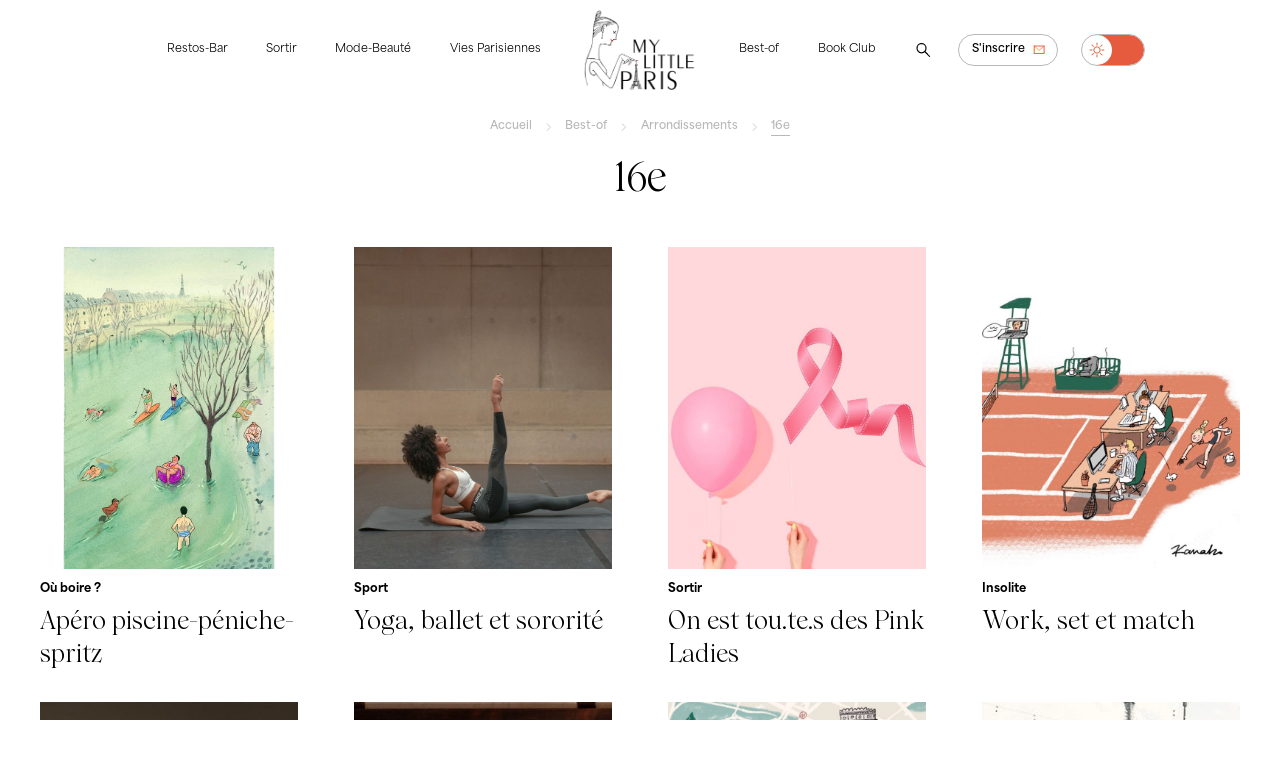

--- FILE ---
content_type: text/html; charset=utf-8
request_url: https://www.mylittleparis.com/arrondissements/16e
body_size: 91941
content:
<!doctype html>
<html data-n-head-ssr lang="fr" data-n-head="%7B%22lang%22:%7B%22ssr%22:%22fr%22%7D%7D">
  <head >
    <meta data-n-head="ssr" charset="utf-8"><meta data-n-head="ssr" name="viewport" content="width=device-width, initial-scale=1"><meta data-n-head="ssr" data-hid="keywords" name="keywords" content="My Little Paris, restaurant, mode, beauté, resto, adresses, bons plans, paris, ile de france, geekette, insolite"><meta data-n-head="ssr" data-hid="copyright" name="copyright" content="My Little Paris"><meta data-n-head="ssr" data-hid="og:type" property="og:type" content="article"><meta data-n-head="ssr" data-hid="og:site_name" property="og:site_name" content="My Little Paris"><meta data-n-head="ssr" data-hid="og:country-name" property="og:country-name" content="France"><meta data-n-head="ssr" data-hid="og:email" property="og:email" content="bonsplans@mylittleparis.com"><meta data-n-head="ssr" data-hid="og:locale" property="og:locale" content="fr_FR"><meta data-n-head="ssr" data-hid="author" name="author" content="My Little Paris"><meta data-n-head="ssr" data-hid="mobile-web-app-capable" name="mobile-web-app-capable" content="yes"><meta data-n-head="ssr" data-hid="apple-mobile-web-app-title" name="apple-mobile-web-app-title" content="My Little Paris"><meta data-n-head="ssr" data-hid="theme-color" name="theme-color" content="#e7592d"><meta data-n-head="ssr" data-hid="description" name="description" content="My Little Paris vous propose trois fois par semaine une sélection de bonnes adresses : mode, beauté, food, déco, culture. Inscrivez vous à notre newsletter."><meta data-n-head="ssr" data-hid="og:title" property="og:title" content="My Little Paris"><meta data-n-head="ssr" data-hid="og:image:alt" property="og:image:alt" content="My Little Paris"><meta data-n-head="ssr" data-hid="twitter:title" name="twitter:title" content="My Little Paris"><meta data-n-head="ssr" data-hid="twitter:image:alt" name="twitter:image:alt" content="My Little Paris"><meta data-n-head="ssr" data-hid="og:description" property="og:description" content="My Little Paris vous propose trois fois par semaine une sélection de bonnes adresses : mode, beauté, food, déco, culture. Inscrivez vous à notre newsletter."><meta data-n-head="ssr" data-hid="twitter:site" name="twitter:site" content="@My_Little_Paris"><meta data-n-head="ssr" data-hid="twitter:creator" name="twitter:creator" content="@My_Little_Paris"><meta data-n-head="ssr" data-hid="twitter:description" name="twitter:description" content="My Little Paris"><title>16e - My Little Paris</title><link data-n-head="ssr" rel="stylesheet" href="https://use.typekit.net/pel7gcs.css"><link data-n-head="ssr" rel="stylesheet" href="https://use.typekit.net/ile8fng.css"><link data-n-head="ssr" rel="preconnect" href="https://fonts.googleapis.com"><link data-n-head="ssr" rel="preconnect" href="https://fonts.gstatic.com"><link data-n-head="ssr" rel="stylesheet" href="https://fonts.googleapis.com/css2?family=Metal&amp;family=Montserrat:wght@100&amp;display=swap"><link data-n-head="ssr" rel="manifest" href="/_nuxt/manifest.90ab622a.json"><link data-n-head="ssr" rel="shortcut icon" href="/_nuxt/icons/icon_64x64.b84275.png"><link data-n-head="ssr" rel="apple-touch-icon" href="/_nuxt/icons/icon_512x512.b84275.png" sizes="512x512"><script data-n-head="ssr" src="https://www.googletagmanager.com/gtag/js?id=G-42MH0B37QZ" async></script><script data-n-head="ssr" type="application/ld+json">{"@context":"https://schema.org","@type":"Organization","url":"https://www.mylittleparis.com","logo":"https://api.mylittleparis.com/uploads/wordings/image-61840d2c63033.png"}</script><script data-n-head="ssr" type="application/ld+json">{"@context":"https://schema.org","@type":"WebSite","url":"https://www.mylittleparis.com","potentialAction":{"@type":"SearchAction","target":{"@type":"EntryPoint","urlTemplate":"https://www.mylittleparis.com/?q={search_term_string}"},"query-input":"required name=search_term_string"}}</script><script data-n-head="ssr" type="application/ld+json">{"@context":"https://schema.org","@type":"BreadcrumbList","itemListElement":[{"@type":"ListItem","position":1,"name":"Accueil","item":"https://www.mylittleparis.com/"},{"@type":"ListItem","position":2,"name":"Best-of","item":"https://www.mylittleparis.com/best-of"},{"@type":"ListItem","position":3,"name":"Arrondissements","item":"https://www.mylittleparis.com/arrondissements"},{"@type":"ListItem","position":4,"name":"16e","item":"https://www.mylittleparis.com/arrondissements/16e"}]}</script><link rel="preload" href="/_nuxt/d7f2a32.js" as="script"><link rel="preload" href="/_nuxt/7f23634.js" as="script"><link rel="preload" href="/_nuxt/9af04a1.js" as="script"><link rel="preload" href="/_nuxt/e7b3d87.js" as="script"><link rel="preload" href="/_nuxt/501aff3.js" as="script"><style data-vue-ssr-id="5b86ea9e:0 fd5479ae:0 12b616d8:0 9efe1a28:0 1d9a2c86:0 6efc6aee:0">.slick-track[data-v-e4caeaf8]{display:block;left:0;position:relative;top:0;transform:translateZ(0)}.slick-track.slick-center[data-v-e4caeaf8]{margin-left:auto;margin-right:auto}.slick-track[data-v-e4caeaf8]:after,.slick-track[data-v-e4caeaf8]:before{content:"";display:table}.slick-track[data-v-e4caeaf8]:after{clear:both}.slick-loading .slick-track[data-v-e4caeaf8]{visibility:hidden}.slick-slide[data-v-e4caeaf8]{display:none;float:left;height:100%;min-height:1px}[dir=rtl] .slick-slide[data-v-e4caeaf8]{float:right}.slick-slide img[data-v-e4caeaf8]{display:block}.slick-slide.slick-loading img[data-v-e4caeaf8]{display:none}.slick-slide.dragging img[data-v-e4caeaf8]{pointer-events:none}.slick-initialized .slick-slide[data-v-e4caeaf8]{display:block}.slick-loading .slick-slide[data-v-e4caeaf8]{visibility:hidden}.slick-vertical .slick-slide[data-v-e4caeaf8]{border:1px solid transparent;display:block;height:auto}.slick-arrow.slick-hidden[data-v-21137603]{display:none}.slick-slider[data-v-3d1a4f76]{-webkit-touch-callout:none;-webkit-tap-highlight-color:transparent;box-sizing:border-box;display:block;position:relative;touch-action:pan-y;-webkit-user-select:none;-moz-user-select:none;user-select:none;-khtml-user-select:none}.slick-list[data-v-3d1a4f76]{display:block;margin:0;overflow:hidden;padding:0;position:relative;transform:translateZ(0)}.slick-list[data-v-3d1a4f76]:focus{outline:none}.slick-list.dragging[data-v-3d1a4f76]{cursor:pointer;cursor:hand}
@charset "UTF-8";@font-face{font-family:"slick";src:url([data-uri]) format("woff")}.slick-next,.slick-prev{border:none;cursor:pointer;display:block;font-size:0;height:20px;line-height:0;padding:0;position:absolute;top:50%;transform:translateY(-50%);width:20px}.slick-next,.slick-next:focus,.slick-next:hover,.slick-prev,.slick-prev:focus,.slick-prev:hover{background:transparent;color:transparent;outline:none}.slick-next:focus:before,.slick-next:hover:before,.slick-prev:focus:before,.slick-prev:hover:before{opacity:1}.slick-next.slick-disabled:before,.slick-prev.slick-disabled:before{opacity:.25}.slick-next:before,.slick-prev:before{-webkit-font-smoothing:antialiased;-moz-osx-font-smoothing:grayscale;color:#fff;font-family:"slick";font-size:20px;line-height:1;opacity:.75}.slick-prev{left:-25px}[dir=rtl] .slick-prev{left:auto;right:-25px}.slick-prev:before{content:"←"}[dir=rtl] .slick-prev:before{content:"→"}.slick-next{right:-25px}[dir=rtl] .slick-next{left:-25px;right:auto}.slick-next:before{content:"→"}[dir=rtl] .slick-next:before{content:"←"}.slick-dotted.slick-slider{margin-bottom:30px}.slick-dots{bottom:-25px;display:block;list-style:none;margin:0;padding:0;position:absolute;text-align:center;width:100%}.slick-dots li{display:inline-block;margin:0 5px;padding:0;position:relative}.slick-dots li,.slick-dots li button{cursor:pointer;height:20px;width:20px}.slick-dots li button{background:transparent;border:0;color:transparent;display:block;font-size:0;line-height:0;outline:none;padding:5px}.slick-dots li button:focus,.slick-dots li button:hover{outline:none}.slick-dots li button:focus:before,.slick-dots li button:hover:before{opacity:1}.slick-dots li button:before{-webkit-font-smoothing:antialiased;-moz-osx-font-smoothing:grayscale;color:#000;content:"•";font-family:"slick";font-size:6px;height:20px;left:0;line-height:20px;opacity:.25;position:absolute;text-align:center;top:0;width:20px}.slick-dots li.slick-active button:before{color:#000;opacity:.75}
@font-face{font-display:swap;font-family:"Wulkan Display";font-style:normal;font-weight:300;src:url(/fonts/wulkan-display/wulkan-display-light.woff2) format("woff2"),url(/fonts/wulkan-display/wulkan-display-light.woff) format("woff")}@font-face{font-display:swap;font-family:"Wulkan Display";font-style:italic;font-weight:300;src:url(/fonts/wulkan-display/wulkan-display-light-italic.woff2) format("woff2"),url(/fonts/wulkan-display/wulkan-display-light-italic.woff) format("woff")}@font-face{font-display:swap;font-family:"Wulkan Display";font-style:normal;font-weight:400;src:url(/fonts/wulkan-display/wulkan-display-regular.woff2) format("woff2"),url(/fonts/wulkan-display/wulkan-display-regular.woff) format("woff")}@font-face{font-display:swap;font-family:"Wulkan Display";font-style:italic;font-weight:400;src:url(/fonts/wulkan-display/wulkan-display-regular-italic.woff2) format("woff2"),url(/fonts/wulkan-display/wulkan-display-regular-italic.woff) format("woff")}@font-face{font-display:swap;font-family:"Wulkan Display";font-style:normal;font-weight:500;src:url(/fonts/wulkan-display/wulkan-display-medium.woff2) format("woff2"),url(/fonts/wulkan-display/wulkan-display-medium.woff) format("woff")}@font-face{font-display:swap;font-family:"Wulkan Display";font-style:italic;font-weight:500;src:url(/fonts/wulkan-display/wulkan-display-medium-italic.woff2) format("woff2"),url(/fonts/wulkan-display/wulkan-display-medium-italic.woff) format("woff")}@keyframes underline{0%{background-size:0 1px}to{background-size:100% 1px}}@keyframes underlinereverse{0%{background-position:100% 100%;background-size:100% 1px}to{background-position:100% 100%;background-size:0 1px}}@keyframes spin{0%{transform:translate(-50%,-50%) rotate(0deg)}to{transform:translate(-50%,-50%) rotate(1turn)}}:root section{transition:background-color .3s ease-in-out}:root.light-mode{--background-color:#fff;--background-color-light:#f5f4f1;--background-color-medium:#f4f2e5;--color:#000;--color-inverse:#fff}:root.dark-mode{--background-color:#091a28;--background-color-light:#1d2d3c;--background-color-medium:#192837;--color:#fff;--color-inverse:#000}:root.dark-mode .app-header .logo-mlp.black{display:none!important}:root.dark-mode .app-header .logo-mlp.white{display:block!important}body,html{-webkit-font-smoothing:antialiased;-moz-osx-font-smoothing:grayscale;background-color:var(--background-color);scroll-behavior:smooth;text-rendering:optimizeLegibility}body.not-scrollable,html.not-scrollable{overflow:hidden}body.not-scrollable .layout-default::-webkit-scrollbar,body.not-scrollable::-webkit-scrollbar,html.not-scrollable .layout-default::-webkit-scrollbar,html.not-scrollable::-webkit-scrollbar{display:none}body.layout-not-scrollable .layout-default,html.layout-not-scrollable .layout-default{height:100vh}body{max-width:100%}*,:after,:before{margin:0;outline:0}*{box-sizing:border-box}.layout-default{background-color:var(--background-color);margin:0 auto;max-width:1920px;position:relative}@media only screen and (max-width:767px),only screen and (min-width:768px) and (max-width:1023px){.layout-default{overflow:hidden}}#layout.loading{opacity:.5;pointer-events:none}.page-enter-active,.page-leave-active{transition:all .3s ease-in-out}.page-enter,.page-leave-to{opacity:0}.slide-enter-active{transition:all .3s ease}.slide-leave-active{transition:all .3s cubic-bezier(1,.5,.8,1)}.slide-enter{opacity:0;transform:translateY(500px)}.slide-leave-to{opacity:0;transform:translateY(-500px)}section{width:100%}.container{box-sizing:border-box;margin:0 auto;max-width:1400px;width:calc(100% - 80px)}@media only screen and (min-width:1024px) and (max-width:1440px){.container{max-width:1400px;width:calc(100% - 80px)}}@media only screen and (min-width:1024px) and (max-width:1279px){.container{max-width:1400px;width:calc(100% - 80px)}}@media only screen and (min-width:1024px) and (max-width:1440px) and (max-height:720px){.container{max-width:1200px;width:calc(100% - 80px)}}@media only screen and (min-width:768px) and (max-width:1023px){.container{max-width:1200px;width:calc(100% - 80px)}}@media only screen and (max-width:767px){.container{max-width:none;width:calc(100% - 60px)}}.hr{background-color:#eae9e7;height:1px;width:100%}.hr.black{background-color:#000}.no-decoration:not(:hover){-webkit-text-decoration:none;text-decoration:none}.rotate-180{transform:rotate(180deg)}html{font-size:18px}@media only screen and (min-width:1024px) and (max-width:1440px) and (max-height:720px){html{font-size:16px}}@media only screen and (min-width:768px) and (max-width:1023px){html{font-size:16px}}@media only screen and (max-width:767px){html{font-size:18px}}::-moz-selection{background-color:var(--background-color-light);color:inherit}::selection{background-color:var(--background-color-light);color:inherit}br::-moz-selection{background-color:transparent}br::selection{background-color:transparent}.title-1,h1{font-feature-settings:"lnum";color:var(--color);font-family:"Wulkan Display",serif;font-size:4rem;font-style:normal;font-weight:400;letter-spacing:0;line-height:1.1em;margin-bottom:.6em;max-width:600px}@media only screen and (max-width:767px){.title-1,h1{font-size:4rem}}.title-2,h2{font-feature-settings:"lnum";color:var(--color);font-family:"Wulkan Display",serif;font-size:2.6rem;font-style:normal;font-weight:400;letter-spacing:0;line-height:1.1em;margin-bottom:.6em;max-width:600px}@media only screen and (max-width:767px){.title-2,h2{font-size:2rem}}.title-3,h3{font-feature-settings:"lnum";color:var(--color);font-family:"Wulkan Display",serif;font-size:1.6rem;font-style:normal;font-weight:400;letter-spacing:0;line-height:1.1em;margin-bottom:.6em;max-width:600px}@media only screen and (max-width:767px){.title-3,h3{font-size:1.4rem;line-height:1.2em}}.title-3 .highlight,h3 .highlight{color:#df6a41;display:inline-block;font-family:"area-normal",sans-serif;font-size:inherit!important;font-weight:600;-webkit-text-decoration:none;text-decoration:none}.text,p{color:var(--color);font-family:"area-normal",sans-serif;font-size:.9rem;font-weight:400;letter-spacing:0;line-height:1.4em;margin-bottom:.8em;max-width:600px}@media only screen and (max-width:767px){.text,p{line-height:1.5em}}.text em,.text i,.text.italic,p em,p i,p.italic{font-style:italic}.text b,.text.bold,p b,p.bold{font-weight:800}.text.semibold,p.semibold{font-weight:600}.text a,p a{animation-duration:.5s;animation-fill-mode:forwards;animation-name:underline;animation-timing-function:cubic-bezier(.165,.84,.44,1);background-image:linear-gradient(var(--color),var(--color));background-position:0 100%;background-repeat:no-repeat;background-size:0 1px;color:inherit!important;display:inline;padding:0;position:relative;-webkit-text-decoration:none;text-decoration:none;width:100%}.text a:focus,.text a:hover,p a:focus,p a:hover{animation-duration:.5s;animation-fill-mode:forwards;animation-name:underlinereverse;animation-timing-function:cubic-bezier(.165,.84,.44,1)}.text a:has(img),p a:has(img){animation-duration:0s;animation-fill-mode:none;animation-name:none;animation-timing-function:ease;background-image:none;background-position:0 0;background-repeat:repeat;background-size:auto auto;background-size:initial}.text a:has(img):focus,.text a:has(img):hover,p a:has(img):focus,p a:has(img):hover{animation-duration:0s;animation-fill-mode:none;animation-name:none;animation-timing-function:ease}.text a:focus-visible,p a:focus-visible{color:#df6a41!important}.text .highlight,p .highlight{color:#df6a41;font-weight:600}.text.large,p.large{font-size:1.6rem}.text.medium,p.medium{font-size:1.2rem}.text.small,p.small{font-size:.74rem}.text.tiny,.text.tiny p,p.tiny,p.tiny p{font-size:.54rem}.text.serif,p.serif{font-family:"Wulkan Display",serif}.text.invalid,p.invalid{color:#d20031}.label,.text.success,p.success{color:var(--color)}.label{display:inline-block;font-family:"area-normal",sans-serif;font-size:.9rem;font-weight:600;letter-spacing:0;line-height:1.3em;margin-bottom:0}.label.bold{font-weight:900}.label.semibold{font-weight:700}.label.large{font-size:1.6rem}.label.medium{font-size:1.2rem}.label.small{font-size:.7rem}.label.tiny{font-size:.54rem}.label.light{color:#b8b8b8}.label.dash,.text.dash{position:relative}.label.dash.small:before,.text.dash.small:before{height:1px;left:-26px;top:.5em;width:16px}.label.dash:before,.text.dash:before{background-color:var(--color);content:"";display:block;height:2px;left:-40px;position:absolute;top:calc(.5em - 1px);transform:translateY(-50%);width:25px}@media only screen and (max-width:767px){.label.dash:before,.text.dash:before{height:1px;left:-30px;width:20px}}.text.dash.small:before,.text.dash:before{top:.7em}.text-center{text-align:center}.text-left{text-align:left}.text-right{text-align:right}.color-grey{color:#b8b8b8!important}.color-black{color:var(--color)!important}.color-orange{color:#df6a41!important}.color-neon-green{color:#16ff49!important}.link{animation-duration:.5s;animation-fill-mode:forwards;animation-name:underlinereverse;animation-timing-function:cubic-bezier(.165,.84,.44,1);background-image:linear-gradient(var(--color),var(--color));background-position:0 100%;background-repeat:no-repeat;background-size:0 1px;color:var(--color);cursor:pointer;display:inline-block;font-family:"area-normal",sans-serif;font-size:.9rem;font-weight:600;font-weight:400;letter-spacing:0;line-height:1.3em;margin-bottom:0;padding:.2em 0;position:relative;-webkit-text-decoration:none!important;text-decoration:none!important;white-space:nowrap!important}.link.bold{font-weight:900}.link.semibold{font-weight:700}.link.large{font-size:1.6rem}.link.medium{font-size:1.2rem}.link.tiny{font-size:.54rem}.link.light{color:#b8b8b8}.link.dash{position:relative}.link.dash.small:before{height:1px;left:-26px;top:.5em;width:16px}.link.dash:before{background-color:var(--color);content:"";display:block;height:2px;left:-40px;position:absolute;top:calc(.5em - 1px);transform:translateY(-50%);width:25px}@media only screen and (max-width:767px){.link.dash:before{height:1px;left:-30px;width:20px}}.link.underlined{animation-name:underline}.link.underlined:focus,.link.underlined:hover{animation-name:underlinereverse}.link:focus,.link:hover{animation-duration:.5s;animation-fill-mode:forwards;animation-name:underline;animation-timing-function:cubic-bezier(.165,.84,.44,1);color:var(--color)}.link.small{font-size:.7rem}.link.light{border:1px solid #b8b8b8}main.page{background-color:var(--background-color);transition:background-color .3s;width:100%}@media only screen and (min-width:768px) and (max-width:1023px){main.page{margin-top:100px}}@media only screen and (max-width:767px){main.page{margin-top:80px;padding-top:10px}}main.page section.listing{padding-bottom:80px}@media only screen and (min-width:768px) and (max-width:1023px){main.page section.listing{padding-bottom:80px}}@media only screen and (max-width:767px){main.page section.listing{padding-bottom:40px}}.app-articles-recent{width:100%}ul.breadcrumbs{-ms-overflow-style:none;align-items:center;color:var(--color);color:#b8b8b8;display:inline-block;display:flex;flex-direction:row;font-family:"area-normal",sans-serif;font-size:.9rem;font-weight:600;height:2em;justify-content:center;letter-spacing:0;line-height:1.3em;list-style:none;margin:1.4em 0;overflow:scroll;padding:0;scrollbar-width:none;width:100%}ul.breadcrumbs.bold{font-weight:900}ul.breadcrumbs.semibold{font-weight:700}ul.breadcrumbs.large{font-size:1.6rem}ul.breadcrumbs.medium{font-size:1.2rem}ul.breadcrumbs.tiny{font-size:.54rem}ul.breadcrumbs.light{color:#b8b8b8}ul.breadcrumbs.dash{position:relative}ul.breadcrumbs.dash.small:before{height:1px;left:-26px;top:.5em;width:16px}ul.breadcrumbs.dash:before{background-color:var(--color);content:"";display:block;height:2px;left:-40px;position:absolute;top:calc(.5em - 1px);transform:translateY(-50%);width:25px}@media only screen and (max-width:767px){ul.breadcrumbs.dash:before{height:1px;left:-30px;width:20px}}ul.breadcrumbs::-webkit-scrollbar{display:none}@media only screen and (max-width:767px){ul.breadcrumbs{justify-content:normal;margin:1em 0}}ul.breadcrumbs.small{font-size:.7rem}ul.breadcrumbs li{display:inline-flex;margin-left:1em;padding-left:2em;position:relative}ul.breadcrumbs li:focus a,ul.breadcrumbs li:hover a{animation-duration:.5s;animation-fill-mode:forwards;animation-name:underline;animation-timing-function:cubic-bezier(.165,.84,.44,1)}ul.breadcrumbs li a{animation-duration:.5s;animation-fill-mode:forwards;animation-name:underlinereverse;animation-timing-function:cubic-bezier(.165,.84,.44,1);background-image:linear-gradient(#b8b8b8,#b8b8b8);background-position:0 100%;background-repeat:no-repeat;background-size:0 1px;color:inherit!important;padding:.2em 0;position:relative;-webkit-text-decoration:none;text-decoration:none;white-space:nowrap}ul.breadcrumbs li a:focus,ul.breadcrumbs li a:hover{animation-duration:.5s;animation-fill-mode:forwards;animation-name:underline;animation-timing-function:cubic-bezier(.165,.84,.44,1)}ul.breadcrumbs li a:focus-visible{color:var(--color)!important}ul.breadcrumbs li:first-of-type{margin-left:0;padding-left:0}@media only screen and (max-width:767px){ul.breadcrumbs li:first-of-type{margin-left:auto}}ul.breadcrumbs li:first-of-type:before{display:none}ul.breadcrumbs li:last-of-type a{animation-name:underline}@media only screen and (max-width:767px){ul.breadcrumbs li:last-of-type{margin-right:auto}}ul.breadcrumbs li:before{background-image:url(/images/icons/icon-left-grey.svg);background-position:50%;background-repeat:no-repeat;background-size:150%;content:"";height:1em;left:0;position:absolute;top:50%;transform:translateY(-50%) rotate(180deg);width:1em}.app-breakpoint-helper{background-color:#fff;border:1px dashed #000;bottom:0;display:none;left:0;padding:5px;position:fixed;z-index:99999}.app-breakpoint-helper .current-breakpoint{color:#000;font-family:"area-normal",sans-serif;font-size:14px;font-weight:400;letter-spacing:0;line-height:1em}.show-desktop,body.dev .app-breakpoint-helper{display:block}@media only screen and (min-width:1024px) and (max-width:1440px) and (max-height:720px){.show-desktop{display:none}}@media only screen and (min-width:768px) and (max-width:1023px){.show-desktop{display:none}}@media only screen and (max-width:767px){.show-desktop{display:none}}.show-desktop-narrow{display:none}@media only screen and (min-width:1024px) and (max-width:1440px) and (max-height:720px){.show-desktop-narrow{display:block}}@media only screen and (min-width:768px) and (max-width:1023px){.show-desktop-narrow{display:none}}@media only screen and (max-width:767px){.show-desktop-narrow{display:none}}.show-ipad{display:none}@media only screen and (min-width:1024px) and (max-width:1440px) and (max-height:720px){.show-ipad{display:none}}@media only screen and (min-width:768px) and (max-width:1023px){.show-ipad{display:block}}@media only screen and (max-width:767px){.show-ipad{display:none}}.show-ipad-landscape{display:none}@media only screen and (min-width:1024px) and (max-width:1440px) and (max-height:720px){.show-ipad-landscape{display:none}}@media only screen and (min-width:768px) and (max-width:959px){.show-ipad-landscape{display:none}}@media only screen and (min-width:960px) and (max-width:1023px){.show-ipad-landscape{display:block}}@media only screen and (max-width:767px){.show-ipad-landscape{display:none}}.show-ipad-portrait{display:none}@media only screen and (min-width:1024px) and (max-width:1440px) and (max-height:720px){.show-ipad-portrait{display:none}}@media only screen and (min-width:768px) and (max-width:959px){.show-ipad-portrait{display:block}}@media only screen and (min-width:960px) and (max-width:1023px){.show-ipad-portrait{display:none}}@media only screen and (max-width:767px){.show-ipad-portrait{display:none}}.show-mobile{display:none}@media only screen and (min-width:1024px) and (max-width:1440px) and (max-height:720px){.show-mobile{display:none}}@media only screen and (min-width:768px) and (max-width:1023px){.show-mobile{display:none}}@media only screen and (max-width:767px){.show-mobile{display:block}}.btn{align-items:center;background-color:transparent;border:1px solid transparent;border-radius:2em;color:var(--color);cursor:pointer;display:inline-block;display:inline-flex;font-family:"area-normal",sans-serif;font-size:.9rem;font-weight:600;height:3rem;justify-content:center;letter-spacing:0;line-height:1.3em;margin:.4em;padding:0 1.2em;position:relative;-webkit-text-decoration:none;text-decoration:none;transition:opacity .3s ease-out,background-color .1s ease-out;-webkit-user-select:none;-moz-user-select:none;user-select:none}.btn.bold{font-weight:900}.btn.semibold{font-weight:700}.btn.large{font-size:1.6rem}.btn.medium{font-size:1.2rem}.btn.tiny{font-size:.54rem}.btn.light{color:#b8b8b8}.btn.dash{position:relative}.btn.dash.small:before{height:1px;left:-26px;top:.5em;width:16px}.btn.dash:before{background-color:var(--color);content:"";display:block;height:2px;left:-40px;position:absolute;top:calc(.5em - 1px);transform:translateY(-50%);width:25px}@media only screen and (max-width:767px){.btn.dash:before{height:1px;left:-30px;width:20px}}.btn:focus a,.btn:hover a{animation-duration:.5s;animation-fill-mode:forwards;animation-name:underline;animation-timing-function:cubic-bezier(.165,.84,.44,1)}.btn a{background-color:red!important}.btn.disabled{cursor:not-allowed;opacity:.5}.btn.compact{border:0;border-radius:0}.btn.compact.bold .label{font-weight:700}.btn.compact .label{animation-duration:.5s;animation-fill-mode:forwards;animation-name:underlinereverse;animation-timing-function:cubic-bezier(.165,.84,.44,1);background-image:linear-gradient(var(--color),var(--color));background-position:0 100%;background-repeat:no-repeat;background-size:0 1px;color:inherit!important;color:var(--color);display:inline-block;display:inline;font-family:"area-normal",sans-serif;font-size:.9rem;font-weight:600;font-weight:400;letter-spacing:0;line-height:1.3em;margin-bottom:0;padding:.2em 0;position:relative;-webkit-text-decoration:none;text-decoration:none;width:100%}.btn.compact .label.bold{font-weight:900}.btn.compact .label.semibold{font-weight:700}.btn.compact .label.large{font-size:1.6rem}.btn.compact .label.medium{font-size:1.2rem}.btn.compact .label.small{font-size:.7rem}.btn.compact .label.tiny{font-size:.54rem}.btn.compact .label.light{color:#b8b8b8}.btn.compact .label.dash{position:relative}.btn.compact .label.dash.small:before{height:1px;left:-26px;top:.5em;width:16px}.btn.compact .label.dash:before{background-color:var(--color);content:"";display:block;height:2px;left:-40px;position:absolute;top:calc(.5em - 1px);transform:translateY(-50%);width:25px}@media only screen and (max-width:767px){.btn.compact .label.dash:before{height:1px;left:-30px;width:20px}}.btn.compact.text-black .label{background-image:linear-gradient(#000,#000)}.btn.compact.text-white .label{background-image:linear-gradient(#fff,#fff)}.btn.compact.text-orange .label{background-image:linear-gradient(#df6a41,#df6a41)}.btn.compact.text-green .label{background-image:linear-gradient(#00756b,#00756b)}.btn.compact.text-grey .label{background-image:linear-gradient(#b8b8b8,#b8b8b8)}.btn.compact.underline .label{animation-name:underline}.btn.compact.underline:focus .label,.btn.compact.underline:hover .label{animation-name:underlinereverse}.btn.compact.no-padding{height:auto;padding:0}.btn.compact.icon-left{padding:0 1.2em 0 2.8em}.btn.compact.icon-left.no-padding{padding:0 0 0 2.2em}.btn.compact.icon-left.no-padding:before{left:0}.btn.compact.icon-right{padding:0 2.8em 0 1.2em}.btn.compact.icon-right.no-padding{padding:0 2.2em 0 0}.btn.compact.icon-right.no-padding:before{right:0}.btn.compact:focus .label,.btn.compact:hover .label{animation-duration:.5s;animation-fill-mode:forwards;animation-name:underline;animation-timing-function:cubic-bezier(.165,.84,.44,1)}.btn.square{border-radius:0!important}.btn.square.icon-left{padding:0 1.2em 0 .8em!important}.btn.square.icon-right{flex-direction:row-reverse;padding:0 .8em 0 1.2em!important}.btn.square:before{background-position:50%;background-repeat:no-repeat;background-size:100%;height:2em;left:auto!important;position:relative!important;right:auto!important;top:auto!important;transform:none!important;width:2em}.btn.medium{height:2.4rem}.btn.small{height:2rem}.btn.small,.btn.small .label{font-size:.7rem}.btn.extra-small{font-size:.7rem;height:1.6rem;margin:.2em}.btn.extra-small .label{font-size:.7rem}.btn.white{background-color:#fff;color:#000}.btn.white:focus-visible{border:2px solid #df6a41}.btn.orange{background-color:#df6a41;color:#fff}.btn.orange:active,.btn.orange:focus,.btn.orange:focus-visible,.btn.orange:hover{background-color:#d85324}.btn.orange:active.disabled,.btn.orange:focus-visible.disabled,.btn.orange:focus.disabled,.btn.orange:hover.disabled{background-color:#df6a41}.btn.green{background-color:#00756b;color:#fff}.btn.green:active,.btn.green:focus,.btn.green:focus-visible,.btn.green:hover{background-color:#005b54}.btn.green:active.disabled,.btn.green:focus-visible.disabled,.btn.green:focus.disabled,.btn.green:hover.disabled{background-color:#00756b}.btn.neon-green{background-color:#16ff49;color:#fff}.btn.neon-green:active,.btn.neon-green:focus,.btn.neon-green:focus-visible,.btn.neon-green:hover{background-color:#00f135}.btn.neon-green:active.disabled,.btn.neon-green:focus-visible.disabled,.btn.neon-green:focus.disabled,.btn.neon-green:hover.disabled{background-color:#16ff49}.btn.text-black{color:#000}.btn.text-white{color:#fff}.btn.text-green,.btn.text-orange{color:#df6a41}.btn.text-grey{color:#b8b8b8}.btn.border,.btn.outline{border:1px solid #b8b8b8}.btn.border-black,.btn.outline-black{border-color:#000}.btn.border-white,.btn.outline-white{border-color:#fff}.btn.border-orange,.btn.outline-orange{border-color:#df6a41}.btn.border-grey,.btn.outline-grey{border-color:#b8b8b8}.btn.border-neon-green,.btn.outline-neon-green{border-color:#16ff49}.btn.border:focus-visible,.btn.outline:focus-visible{border:2px solid #df6a41}.btn.icon{border-radius:100%;padding:0!important;position:relative;width:3rem}.btn.icon.small{width:2rem}.btn.icon.extra-small{width:1.6rem}.btn.icon.icon-large:before{height:2.8em;width:2.8em}.btn.icon:before{background-position:50%;background-repeat:no-repeat;background-size:100%;content:"";height:2em;left:50%;position:absolute;top:50%;transform:translate(-50%,-50%);transition:all .3s ease-out;width:2em}.btn.icon:focus-visible{transform:scale(1.3)}.btn.icon-left{padding:0 1.2em 0 2.8em;position:relative}.btn.icon-left:before{background-position:50%;background-repeat:no-repeat;background-size:100%;content:"";height:2em;left:.6em;position:absolute;top:50%;transform:translateY(-50%);transition:all .3s ease-out;width:2em}.btn.icon-right{padding:0 2.8em 0 1.2em;position:relative}.btn.icon-right:before{background-position:50%;background-repeat:no-repeat;background-size:100%;content:"";height:2em;position:absolute;right:.6em;top:50%;transform:translateY(-50%);transition:all .3s ease-out;width:2em}.btn.animate-swap-right:before{background-position:-2rem,0;background-repeat:repeat-x;background-size:2rem,2rem}.btn.animate-swap-right:hover:before{background-position:0,2rem}.btn.animate-swap-right.icon-large:before{background-position:-2.8rem,0;background-size:2.8rem,2.8rem}.btn.animate-swap-right.icon-large:hover:before{background-position:0,2.8rem}.btn.animate-move-right:hover:before{transform:translate(15%,-50%)}.btn.animate-move-right.square:before{transform:translate(0)!important}.btn.animate-move-right.square:hover:before{transform:translate(15%)!important}.btn.animate-grow:hover:before{background-size:2.6rem}.btn.animate-spin:hover:before{animation:spin 2s linear infinite}.icon-animated:before{transition:all .5s ease-in-out}.icon-arrow-left.icon-black:before{background-image:url(/images/icons/icon-arrow-left-black.svg)}.icon-arrow-left.icon-white:before{background-image:url(/images/icons/icon-arrow-left-white.svg)}.icon-arrow-left.icon-orange:before{background-image:url(/images/icons/icon-arrow-left-orange.svg)}.icon-arrow-left.icon-neon-green:before{background-image:url(/images/icons/icon-arrow-left-black.svg);filter:invert(63%) sepia(87%) saturate(521%) hue-rotate(76deg) brightness(105%) contrast(101%)}.icon-arrow-left.focused:focus-visible{transform:scale(1.3)}.icon-arrow-right.icon-black:before{background-image:url(/images/icons/icon-arrow-left-black.svg);transform:translateY(-50%) rotate(180deg)}.icon-arrow-right.icon-white:before{background-image:url(/images/icons/icon-arrow-left-white.svg);transform:translateY(-50%) rotate(180deg)}.icon-arrow-right.icon-orange:before{background-image:url(/images/icons/icon-arrow-left-orange.svg);transform:translate(-50%,-50%) rotate(180deg)}.icon-arrow-right.icon-neon-green:before{background-image:url(/images/icons/icon-arrow-left-black.svg);filter:invert(63%) sepia(87%) saturate(521%) hue-rotate(76deg) brightness(105%) contrast(101%);transform:translateY(-50%) rotate(180deg)}.icon-arrow-right.focused:focus-visible{transform:scale(1.3)}.icon-mail.icon-black:before{background-image:url(/images/icons/icon-mail-black.svg)}.icon-mail.icon-white:before{background-image:url(/images/icons/icon-mail-white.svg)}.icon-mail.icon-orange:before{background-image:url(/images/icons/icon-mail-orange.svg)}.icon-search.icon-black:before{background-image:url(/images/icons/icon-search-black.svg)}.icon-search.icon-white:before{background-image:url(/images/icons/icon-search-white.svg)}.icon-search.icon-orange:before{background-image:url(/images/icons/icon-search-orange.svg)}.icon-search.icon-neon-green:before{background-image:url(/images/icons/icon-search-black.svg);filter:invert(63%) sepia(87%) saturate(521%) hue-rotate(76deg) brightness(105%) contrast(101%)}.icon-search.focused:focus-visible{transform:scale(1.3)}.icon-close.icon-black:before{background-image:url(/images/icons/icon-close-black.svg)}.icon-close.icon-white:before{background-image:url(/images/icons/icon-close-white.svg)}.icon-close.icon-orange:before{background-image:url(/images/icons/icon-close-orange.svg)}.icon-menu.icon-black:before{background-image:url(/images/icons/icon-menu-black.svg)}.icon-menu.icon-white:before{background-image:url(/images/icons/icon-menu-white.svg)}.icon-menu.icon-orange:before{background-image:url(/images/icons/icon-menu-orange.svg)}.icon-list.icon-black:before{background-image:url(/images/icons/icon-list-black.svg)}.icon-list.icon-white:before{background-image:url(/images/icons/icon-list-white.svg)}.icon-list.icon-orange:before{background-image:url(/images/icons/icon-list-orange.svg)}.icon-list.icon-neon-green:before{background-image:url(/images/icons/icon-list-black.svg);filter:invert(63%) sepia(87%) saturate(521%) hue-rotate(76deg) brightness(105%) contrast(101%)}.icon-down.icon-black:before{background-image:url(/images/icons/icon-left-black.svg);transform:translateY(-50%) rotate(-90deg)}.icon-down.icon-white:before{background-image:url(/images/icons/icon-left-white.svg);transform:translateY(-50%) rotate(-90deg)}.icon-down.icon-orange:before{background-image:url(/images/icons/icon-left-orange.svg);transform:translateY(-50%) rotate(-90deg)}.icon-down.icon-grey:before{background-image:url(/images/icons/icon-left-grey.svg);transform:translateY(-50%) rotate(-90deg)}.icon-up.icon-black:before{background-image:url(/images/icons/icon-left-black.svg);transform:translateY(-50%) rotate(90deg)}.icon-up.icon-white:before{background-image:url(/images/icons/icon-left-white.svg);transform:translateY(-50%) rotate(90deg)}.icon-up.icon-orange:before{background-image:url(/images/icons/icon-left-orange.svg);transform:translateY(-50%) rotate(90deg)}.icon-up.icon-grey:before{background-image:url(/images/icons/icon-left-grey.svg);transform:translateY(-50%) rotate(90deg)}.icon-chevron-right.icon-black:before{background-image:url(/images/icons/icon-left-black.svg);transform:translate(-50%,-50%) rotate(180deg)}.icon-chevron-right.icon-white:before{background-image:url(/images/icons/icon-left-white.svg);transform:translate(-50%,-50%) rotate(180deg)}.icon-chevron-right.icon-orange:before{background-image:url(/images/icons/icon-left-orange.svg);transform:translate(-50%,-50%) rotate(180deg)}.icon-chevron-right.icon-grey:before{background-image:url(/images/icons/icon-left-grey.svg);transform:translate(-50%,-50%) rotate(180deg)}.icon-chevron-left.icon-black:before{background-image:url(/images/icons/icon-left-black.svg)}.icon-chevron-left.icon-white:before{background-image:url(/images/icons/icon-left-white.svg)}.icon-chevron-left.icon-orange:before{background-image:url(/images/icons/icon-left-orange.svg)}.icon-chevron-left.icon-grey:before{background-image:url(/images/icons/icon-left-grey.svg)}.icon-instagram.icon-black:before{background-image:url(/images/icons/icon-social-instagram-black.svg)}.icon-instagram.icon-white:before{background-image:url(/images/icons/icon-social-instagram-white.svg)}.icon-instagram.icon-orange:before{background-image:url(/images/icons/icon-social-instagram-orange.svg)}.icon-facebook.icon-black:before{background-image:url(/images/icons/icon-social-facebook-black.svg)}.icon-facebook.icon-white:before{background-image:url(/images/icons/icon-social-facebook-white.svg)}.icon-facebook.icon-orange:before{background-image:url(/images/icons/icon-social-facebook-orange.svg)}.icon-twitter.icon-black:before{background-image:url(/images/icons/icon-social-twitter-black.svg)}.icon-twitter.icon-white:before{background-image:url(/images/icons/icon-social-twitter-white.svg)}.icon-twitter.icon-orange:before{background-image:url(/images/icons/icon-social-twitter-orange.svg)}.icon-youtube.icon-black:before{background-image:url(/images/icons/icon-social-youtube-black.svg)}.icon-youtube.icon-white:before{background-image:url(/images/icons/icon-social-youtube-white.svg)}.icon-youtube.icon-orange:before{background-image:url(/images/icons/icon-social-youtube-orange.svg)}.icon-linkedin.icon-black:before{background-image:url(/images/icons/icon-social-linkedin-black.svg)}.icon-linkedin.icon-white:before{background-image:url(/images/icons/icon-social-linkedin-white.svg)}.icon-linkedin.icon-orange:before{background-image:url(/images/icons/icon-social-linkedin-orange.svg)}.icon-pinterest.icon-black:before{background-image:url(/images/icons/icon-social-pinterest-black.svg)}.icon-pinterest.icon-white:before{background-image:url(/images/icons/icon-social-pinterest-white.svg)}.icon-pinterest.icon-orange:before{background-image:url(/images/icons/icon-social-pinterest-orange.svg)}.icon-tiktok.icon-black:before{background-image:url(/images/icons/icon-social-tiktok-black.svg)}.icon-tiktok.icon-white:before{background-image:url(/images/icons/icon-social-tiktok-white.svg)}.icon-tiktok.icon-orange:before{background-image:url(/images/icons/icon-social-tiktok-orange.svg)}.icon-whatsapp.icon-black:before{background-image:url(/images/icons/icon-social-whatsapp-black.svg)}.icon-whatsapp.icon-white:before{background-image:url(/images/icons/icon-social-whatsapp-white.svg)}.icon-whatsapp.icon-orange:before{background-image:url(/images/icons/icon-social-whatsapp-orange.svg)}.icon-messenger.icon-black:before{background-image:url(/images/icons/icon-social-messenger-black.svg)}.icon-messenger.icon-white:before{background-image:url(/images/icons/icon-social-messenger-white.svg)}.icon-messenger.icon-orange:before{background-image:url(/images/icons/icon-social-messenger-orange.svg)}.icon-loading.icon-black:before{background-image:url(/images/icons/icon-loading-black.svg)}.icon-loading.icon-white:before{background-image:url(/images/icons/icon-loading-white.svg)}.icon-loading.icon-orange:before{background-image:url(/images/icons/icon-loading-orange.svg)}.icon-move.icon-black:before{background-image:url(/images/icons/icon-move-black.svg)}.icon-move.icon-white:before{background-image:url(/images/icons/icon-move-white.svg)}.icon-move.icon-orange:before{background-image:url(/images/icons/icon-move-orange.svg)}.icon-delivery.icon-black:before{background-image:url(/images/icons/icon-delivery-black.svg)}.icon-delivery.icon-white:before{background-image:url(/images/icons/icon-delivery-white.svg)}.icon-delivery.icon-orange:before{background-image:url(/images/icons/icon-delivery-orange.svg)}.icon-takeaway.icon-black:before{background-image:url(/images/icons/icon-takeaway-black.svg)}.icon-takeaway.icon-white:before{background-image:url(/images/icons/icon-takeaway-white.svg)}.icon-takeaway.icon-orange:before{background-image:url(/images/icons/icon-takeaway-orange.svg)}.icon-heart.icon-orange:before{background-image:url(/images/icons/icon-heart-filled-orange.svg)}.icon-heart.icon-neon-green:before{background-image:url(/images/icons/icon-heart-filled-green.svg)}.icon-heart.icon-white:before{background-image:url(/images/icons/icon-heart-filled-white.svg)}.icon-website.icon-black:before{background-image:url(/images/icons/icon-website-black.svg)}.icon-website.icon-white:before{background-image:url(/images/icons/icon-website-white.svg)}.icon-website.icon-orange:before{background-image:url(/images/icons/icon-website-orange.svg)}.icon-share.icon-black:before{background-image:url(/images/icons/icon-share-black.svg)}.icon-share.icon-white:before{background-image:url(/images/icons/icon-share-white.svg)}.icon-share.icon-orange:before{background-image:url(/images/icons/icon-share-orange.svg)}.icon-arrow-special-right.icon-black:before{background-image:url(/images/icons/icon-arrow-special-black-left.svg);transform:translateY(-50%) rotate(180deg)}.icon-arrow-special-right.icon-white:before{background-image:url(/images/icons/icon-arrow-special-white-left.svg);transform:translateY(-50%) rotate(180deg)}.icon-arrow-special-right.icon-orange:before{background-image:url(/images/icons/icon-arrow-special-orange-left.svg);transform:translateY(-50%) rotate(180deg)}.icon-arrow-special-right.icon-neon-green:before{background-image:url(/images/icons/icon-arrow-special-green-left.svg);transform:translateY(-50%) rotate(180deg)}.icon-arrow-special-left.icon-black:before{background-image:url(/images/icons/icon-arrow-special-black-left.svg)}.icon-arrow-special-left.icon-white:before{background-image:url(/images/icons/icon-arrow-special-white-left.svg)}.icon-arrow-special-left.icon-orange:before{background-image:url(/images/icons/icon-arrow-special-orange-left.svg)}.icon-arrow-special-left.icon-neon-green:before{background-image:url(/images/icons/icon-arrow-special-green-left.svg)}.icon-reset:before{background-image:url(/images/icons/icon-reset.svg);height:1.5em!important;width:1.5em!important}.icon-reset.icon-white:before{filter:invert()}.icon-reset.icon-orange:before{filter:invert(77%) sepia(54%) saturate(6548%) hue-rotate(335deg) brightness(93%) contrast(87%)}.icon-reset.icon-neon-green:before{filter:invert(63%) sepia(87%) saturate(521%) hue-rotate(76deg) brightness(105%) contrast(101%)}.app-footer-infos{padding:60px 0 70px;width:100%}@media only screen and (max-width:767px){.app-footer-infos{padding-top:0}}.app-footer-infos .container.main{align-items:stretch;display:flex;flex-direction:row;justify-content:center;margin-bottom:60px}@media only screen and (max-width:767px){.app-footer-infos .container.main{flex-direction:column;margin-bottom:40px}}.app-footer-infos .container.main .col-contact,.app-footer-infos .container.main .col-editions,.app-footer-infos .container.main .col-logo,.app-footer-infos .container.main .col-social{padding:0 2em}@media only screen and (max-width:767px){.app-footer-infos .container.main .col-contact,.app-footer-infos .container.main .col-editions,.app-footer-infos .container.main .col-logo,.app-footer-infos .container.main .col-social{padding:1.6em 0}}.app-footer-infos .container.main .col-contact>.label,.app-footer-infos .container.main .col-editions>.label,.app-footer-infos .container.main .col-logo>.label,.app-footer-infos .container.main .col-social>.label{margin-bottom:1.6em}.app-footer-infos .container.main .col-logo{align-items:center;display:flex;flex-direction:column;justify-content:center;padding:0;width:30%}@media only screen and (max-width:767px){.app-footer-infos .container.main .col-logo{padding:0 0 1.6em}}.app-footer-infos .container.main .col-logo img.logo-mlp{max-height:80%;max-width:50%;-o-object-fit:contain;object-fit:contain}@media only screen and (max-width:767px){.app-footer-infos .container.main .col-logo img.logo-mlp{max-width:50%}.app-footer-infos .container.main .col-logo{border-bottom:1px solid #eae9e7;min-height:120px;width:100%}}.app-footer-infos .container.main .col-editions{border-left:1px solid #eae9e7;width:30%}@media only screen and (max-width:767px){.app-footer-infos .container.main .col-editions{border-bottom:1px solid #eae9e7;border-left:0;width:100%}}.app-footer-infos .container.main .col-editions .col-content{align-items:flex-start;display:flex;flex-direction:column;justify-content:flex-start}.app-footer-infos .container.main .col-contact-social{align-items:stretch;display:flex;flex-direction:row;justify-content:center;width:40%}@media only screen and (max-width:767px){.app-footer-infos .container.main .col-contact-social{padding:1.6em 0 0;width:100%}}.app-footer-infos .container.main .col-contact-social .col-contact{border-left:1px solid #eae9e7;width:50%}@media only screen and (max-width:767px){.app-footer-infos .container.main .col-contact-social .col-contact{border-left:0;border-right:1px solid #eae9e7;padding:0;width:100%}}.app-footer-infos .container.main .col-contact-social .col-contact .col-content{align-items:flex-start;display:flex;flex-direction:column;justify-content:flex-start}.app-footer-infos .container.main .col-contact-social .col-contact .col-content .link{margin:0 0 .8em}.app-footer-infos .container.main .col-contact-social .col-contact .col-content .link:last-of-type{margin:0}.app-footer-infos .container.main .col-contact-social .col-social{border-left:1px solid #eae9e7;width:50%}@media only screen and (max-width:767px){.app-footer-infos .container.main .col-contact-social .col-social{border-left:0;padding:0 0 0 1em;width:100%}}.app-footer-infos .container.main .col-contact-social .col-social .col-content{align-items:flex-start;display:flex;flex-direction:column;justify-content:flex-start}.app-footer-infos .container.main .col-contact-social .col-social .col-content .btn{font-weight:400;margin:0 0 .8em;padding-bottom:0;padding-top:0}.app-footer-infos .container.main .col-contact-social .col-social .col-content .btn:last-of-type{margin:0}.app-footer-infos .container.legal{align-items:center;display:flex;flex-direction:column;justify-content:center}@media only screen and (max-width:767px){.app-footer-infos .container.legal .linklist{text-align:center}}footer.app-footer{align-items:center;background-color:var(--background-color);display:flex;flex-direction:column;justify-content:center;min-height:100px;width:100%}@media only screen and (max-width:767px){footer.app-footer .container-hr{display:none}}.app-form{max-width:500px;position:relative;width:100%}.app-form.submit-small .submit-container{margin-bottom:0}.app-form.submit-large .submit-container{margin-bottom:1rem}.app-form .fields-container .input-message{align-items:center;color:var(--color);display:inline-block;display:flex;flex-direction:column;font-family:"area-normal",sans-serif;font-size:.9rem;font-size:.7rem;font-weight:600;justify-content:center;letter-spacing:0;line-height:1.3em;margin-bottom:1em;min-height:2em;width:100%}.app-form .fields-container .input-message.bold{font-weight:900}.app-form .fields-container .input-message.semibold{font-weight:700}.app-form .fields-container .input-message.large{font-size:1.6rem}.app-form .fields-container .input-message.medium{font-size:1.2rem}.app-form .fields-container .input-message.small{font-size:.7rem}.app-form .fields-container .input-message.tiny{font-size:.54rem}.app-form .fields-container .input-message.light{color:#b8b8b8}.app-form .fields-container .input-message.dash{position:relative}.app-form .fields-container .input-message.dash.small:before{height:1px;left:-26px;top:.5em;width:16px}.app-form .fields-container .input-message.dash:before{background-color:var(--color);content:"";display:block;height:2px;left:-40px;position:absolute;top:calc(.5em - 1px);transform:translateY(-50%);width:25px}@media only screen and (max-width:767px){.app-form .fields-container .input-message.dash:before{height:1px;left:-30px;width:20px}}.app-form .submit-container{align-items:center;display:flex;flex-direction:column;justify-content:center;width:100%}.app-form .form-message{margin-bottom:1rem;min-height:1.4rem;width:100%}.app-form .form-message .text{margin-bottom:0!important;text-align:center;width:100%}.app-header{align-items:center;background-color:var(--background-color);display:flex;justify-content:center;min-height:100px;position:relative;transition:background-color .3s ease-out 0ms;width:100%;z-index:3000}@media only screen and (max-width:767px),only screen and (min-width:768px) and (max-width:1023px){.app-header{max-height:100vh;min-height:0;min-height:auto;position:fixed;transition:transform .4s ease-out}.app-header.visible{transform:translateY(0)}}@media only screen and (min-width:768px) and (max-width:1023px){.app-header{transform:translateY(-100px)}}@media only screen and (max-width:767px){.app-header{transform:translateY(-80px)}}.app-header.absolute{position:absolute}.app-header.absolute,.app-header.absolute .header-desktop{background-color:transparent}.app-header.absolute:hover{background-color:var(--background-color);transition:background-color .3s ease-out}@media only screen and (max-width:767px){.app-header.absolute:hover{background-color:var(--background-color)}}.app-header .header-desktop,.app-header .header-mobile{align-items:center;display:flex;flex-direction:row;justify-content:center;position:relative;width:100%}.app-header .nav-item:focus-within .toggle label:before{border:1px solid #df6a41;content:""}.app-header .toggle{box-sizing:border-box;position:relative}.app-header .toggle:focus-within label:before{border:1px solid #df6a41;content:""}.app-header .toggle input[type=checkbox]{cursor:pointer;height:100%;left:0;opacity:0;position:absolute;top:0;width:100%;z-index:10}.app-header .toggle input[type=checkbox]:checked+label:before{box-shadow:inset 2rem 0 0 #091a28}.app-header .toggle input[type=checkbox]:checked+label:after{background:#fff;background-image:url(/images/icons/icon-dark.svg);background-position:50%;background-repeat:no-repeat;background-size:cover;left:2.5rem;top:.5rem}.app-header .toggle label{align-items:center;box-sizing:border-box;display:flex;position:relative}.app-header .toggle label:before{background:#fff;border:1px solid #b8b8b8;border-radius:1rem;box-shadow:inset -2rem 0 0 #e65a3e;box-sizing:border-box;content:"";display:inline-block;height:2rem;position:relative;transition:.25s ease-in;width:4rem}.app-header .toggle label:after{background-image:url(/images/icons/icon-light.svg);background-position:50%;background-repeat:no-repeat;background-size:cover;border-radius:50%;content:"";height:1rem;left:.5rem;position:absolute;top:.5rem;transition:.2s ease-in-out;width:1rem}.app-header.header-white .header-desktop .header-desktop-container.container .header-left .navigation.desktop .nav-item>a,.app-header.header-white .header-desktop .header-desktop-container.container .header-right .navigation.desktop .nav-item>a{color:#fff}.app-header.header-white .header-desktop .header-desktop-container.container .header-left .navigation.desktop .nav-item .btn.icon.icon-search.icon-black:before,.app-header.header-white .header-desktop .header-desktop-container.container .header-right .navigation.desktop .nav-item .btn.icon.icon-search.icon-black:before{background-image:url(/images/icons/icon-search-white.svg)}.app-header.header-white .header-desktop .header-desktop-container.container .header-logo-container .header-logo img.logo-mlp.white{display:block}.app-header.header-white .header-desktop .header-desktop-container.container .header-logo-container .header-logo img.logo-mlp.black{display:none}.app-header.header-white:hover .header-desktop .header-desktop-container.container .header-left .navigation.desktop .nav-item>a,.app-header.header-white:hover .header-desktop .header-desktop-container.container .header-right .navigation.desktop .nav-item>a{color:var(--color)}.app-header.header-white:hover .header-desktop .header-desktop-container.container .header-left .navigation.desktop .nav-item .btn.icon.icon-search.icon-black:before,.app-header.header-white:hover .header-desktop .header-desktop-container.container .header-right .navigation.desktop .nav-item .btn.icon.icon-search.icon-black:before{background-image:url(/images/icons/icon-search-black.svg)}.app-header.header-white:hover .header-desktop .header-desktop-container.container .header-logo-container .header-logo img.logo-mlp.white{display:none}.app-header.header-white:hover .header-desktop .header-desktop-container.container .header-logo-container .header-logo img.logo-mlp.black{display:block}@media only screen and (max-width:767px),only screen and (min-width:1024px) and (max-width:1279px),only screen and (min-width:768px) and (max-width:1023px){.app-header .header-desktop{display:none}}.app-header .header-desktop .header-desktop-container.container{align-items:stretch;display:flex;flex-direction:row;height:100px;justify-content:center}@media only screen and (min-width:1024px) and (max-width:1440px) and (max-height:720px){.app-header .header-desktop .header-desktop-container.container{max-width:1100px}}.app-header .header-desktop .header-desktop-container.container .header-left,.app-header .header-desktop .header-desktop-container.container .header-right{align-items:stretch;display:flex;flex-basis:content;overflow:hidden;width:calc(50% - 80px)}@media only screen and (min-width:1024px) and (max-width:1440px){.app-header .header-desktop .header-desktop-container.container .header-left,.app-header .header-desktop .header-desktop-container.container .header-right{width:calc(50% - 80px)}}@media only screen and (min-width:1024px) and (max-width:1440px) and (max-height:720px){.app-header .header-desktop .header-desktop-container.container .header-left,.app-header .header-desktop .header-desktop-container.container .header-right{width:calc(50% - 70px)}}.app-header .header-desktop .header-desktop-container.container .header-left .navigation.desktop,.app-header .header-desktop .header-desktop-container.container .header-right .navigation.desktop{align-items:stretch;display:inline-flex;list-style-type:none;padding-left:0}.app-header .header-desktop .header-desktop-container.container .header-left .navigation.desktop .nav-item,.app-header .header-desktop .header-desktop-container.container .header-right .navigation.desktop .nav-item{align-items:center;cursor:pointer;display:flex;padding:0 2vw}@media only screen and (min-width:1024px) and (max-width:1440px) and (max-height:720px){.app-header .header-desktop .header-desktop-container.container .header-left .navigation.desktop .nav-item,.app-header .header-desktop .header-desktop-container.container .header-right .navigation.desktop .nav-item{padding:0 1.5vw}}@media only screen and (min-width:768px) and (max-width:1023px){.app-header .header-desktop .header-desktop-container.container .header-left .navigation.desktop .nav-item,.app-header .header-desktop .header-desktop-container.container .header-right .navigation.desktop .nav-item{padding:0 1.5vw}}.app-header .header-desktop .header-desktop-container.container .header-left .navigation.desktop .nav-item.no-pad,.app-header .header-desktop .header-desktop-container.container .header-right .navigation.desktop .nav-item.no-pad{padding:initial}.app-header .header-desktop .header-desktop-container.container .header-left .navigation.desktop .nav-item a,.app-header .header-desktop .header-desktop-container.container .header-right .navigation.desktop .nav-item a{text-align:center;-webkit-text-decoration:none;text-decoration:none;transition:color}.app-header .header-desktop .header-desktop-container.container .header-left .navigation.desktop .nav-item>.link,.app-header .header-desktop .header-desktop-container.container .header-right .navigation.desktop .nav-item>.link{background-image:none;color:var(--color)}.app-header .header-desktop .header-desktop-container.container .header-left .navigation.desktop .nav-item>.link.bold,.app-header .header-desktop .header-desktop-container.container .header-right .navigation.desktop .nav-item>.link.bold{font-weight:400;text-shadow:-.06ex 0 var(--color),.06ex 0 var(--color)}@media not all and (-webkit-min-device-pixel-ratio:0),not all and (min-resolution:0.001dpcm){@supports (-webkit-appearance:none){.app-header .header-desktop .header-desktop-container.container .header-left .navigation.desktop .nav-item>.link.bold,.app-header .header-desktop .header-desktop-container.container .header-right .navigation.desktop .nav-item>.link.bold{text-shadow:-.1ex 0 var(--color),.1ex 0 var(--color)}}}.app-header .header-desktop .header-desktop-container.container .header-left .navigation.desktop .nav-item:focus-within a.link,.app-header .header-desktop .header-desktop-container.container .header-left .navigation.desktop .nav-item:hover a.link,.app-header .header-desktop .header-desktop-container.container .header-right .navigation.desktop .nav-item:focus-within a.link,.app-header .header-desktop .header-desktop-container.container .header-right .navigation.desktop .nav-item:hover a.link{color:var(--color);text-shadow:-.06ex 0 var(--color),.06ex 0 var(--color)}@media not all and (-webkit-min-device-pixel-ratio:0),not all and (min-resolution:0.001dpcm){@supports (-webkit-appearance:none){.app-header .header-desktop .header-desktop-container.container .header-left .navigation.desktop .nav-item:focus-within a.link,.app-header .header-desktop .header-desktop-container.container .header-left .navigation.desktop .nav-item:hover a.link,.app-header .header-desktop .header-desktop-container.container .header-right .navigation.desktop .nav-item:focus-within a.link,.app-header .header-desktop .header-desktop-container.container .header-right .navigation.desktop .nav-item:hover a.link{text-shadow:-.1ex 0 var(--color),.1ex 0 var(--color)}}}.app-header .header-desktop .header-desktop-container.container .header-left .navigation.desktop .nav-item:focus-within .dropdown.open,.app-header .header-desktop .header-desktop-container.container .header-left .navigation.desktop .nav-item:hover .dropdown.open,.app-header .header-desktop .header-desktop-container.container .header-right .navigation.desktop .nav-item:focus-within .dropdown.open,.app-header .header-desktop .header-desktop-container.container .header-right .navigation.desktop .nav-item:hover .dropdown.open{background-color:var(--background-color);opacity:.9;transform:rotateX(0);transition:all .3s ease-out;visibility:visible}.app-header .header-desktop .header-desktop-container.container .header-left .navigation.desktop .nav-item .dropdown,.app-header .header-desktop .header-desktop-container.container .header-right .navigation.desktop .nav-item .dropdown{align-items:center;background-color:transparent;display:flex;flex-direction:column;justify-content:center;left:0;position:absolute;text-align:left;top:100%;transform:rotateX(-90deg);transform-origin:top center;transition:all .3s ease-out;visibility:hidden;width:100%}.app-header .header-desktop .header-desktop-container.container .header-left .navigation.desktop .nav-item .dropdown .dropdown-container.container,.app-header .header-desktop .header-desktop-container.container .header-right .navigation.desktop .nav-item .dropdown .dropdown-container.container{align-items:center;display:flex;flex-direction:row;justify-content:flex-start;margin-left:0;position:relative}@media only screen and (min-width:1024px) and (max-width:1440px) and (max-height:720px){.app-header .header-desktop .header-desktop-container.container .header-left .navigation.desktop .nav-item .dropdown .dropdown-container.container,.app-header .header-desktop .header-desktop-container.container .header-right .navigation.desktop .nav-item .dropdown .dropdown-container.container{max-width:1100px}}.app-header .header-desktop .header-desktop-container.container .header-left .navigation.desktop .nav-item .dropdown .dropdown-container.container ul.dropdown-list,.app-header .header-desktop .header-desktop-container.container .header-right .navigation.desktop .nav-item .dropdown .dropdown-container.container ul.dropdown-list{-moz-column-gap:1.5rem;column-gap:1.5rem;display:inline-grid;grid-auto-columns:1fr;grid-auto-flow:column;grid-template-rows:repeat(5,1fr);list-style:none;margin:.5rem 0 2.5rem;padding:0 2vw;position:relative;text-align:left}.app-header .header-desktop .header-desktop-container.container .header-left .navigation.desktop .nav-item .dropdown .dropdown-container.container ul.dropdown-list li.dropdown-item,.app-header .header-desktop .header-desktop-container.container .header-right .navigation.desktop .nav-item .dropdown .dropdown-container.container ul.dropdown-list li.dropdown-item{margin-top:.5rem}.app-header .header-desktop .header-desktop-container.container .header-left .navigation.desktop .nav-item .dropdown .dropdown-container.container .dropdown-image,.app-header .header-desktop .header-desktop-container.container .header-right .navigation.desktop .nav-item .dropdown .dropdown-container.container .dropdown-image{margin:1rem 0 2.5rem 1rem}.app-header .header-desktop .header-desktop-container.container .header-left .navigation.desktop .nav-item .dropdown .dropdown-container.container .dropdown-image img,.app-header .header-desktop .header-desktop-container.container .header-right .navigation.desktop .nav-item .dropdown .dropdown-container.container .dropdown-image img{height:100%;max-height:100px}.app-header .header-desktop .header-desktop-container.container .header-logo-container{align-items:center;display:flex;flex-direction:column;flex-shrink:0;justify-content:center;width:160px}.app-header .header-desktop .header-desktop-container.container .header-logo-container .header-logo{align-items:center;display:flex;flex-direction:column;justify-content:center;width:100%}.app-header .header-desktop .header-desktop-container.container .header-logo-container .header-logo:focus-visible{border:2px solid #df6a41;border-radius:45px}.app-header .header-desktop .header-desktop-container.container .header-logo-container .header-logo img.logo-mlp{height:80px;-o-object-fit:contain;object-fit:contain;width:120px!important}.app-header .header-desktop .header-desktop-container.container .header-logo-container .header-logo img.logo-mlp.white{display:none}.header-desktop .header-left{justify-content:flex-end;text-align:left;width:100%}.header-desktop .header-left .nav-item:first-child{padding-left:0}.header-desktop .header-right{text-align:left;width:100%}.header-desktop .header-right .btn{justify-self:center}.app-header.header-white .header-mobile .header-mobile-bar>.container .header-mobile-left .burger-menu span{background-color:#fff}.app-header.header-white .header-mobile .header-mobile-bar>.container .header-mobile-left .btn.icon.icon-black.icon-search:before{background-image:url(/images/icons/icon-search-white.svg)}.app-header.header-white .header-mobile .header-mobile-bar>.container .header-mobile-center .header-logo img.logo-mlp.white{display:block}.app-header.header-white .header-mobile .header-mobile-bar>.container .header-mobile-center .header-logo img.logo-mlp.black{display:none}.app-header.header-white .header-mobile .header-mobile-bar>.container .header-mobile-right>a{color:#fff}.app-header.header-white:hover .header-mobile .header-mobile-bar>.container .header-mobile-left .burger-menu span{background-color:var(--color)}.app-header.header-white:hover .header-mobile .header-mobile-bar>.container .header-mobile-left .btn.icon.icon-black.icon-search:before{background-image:url(/images/icons/icon-search-black.svg)}.app-header.header-white:hover .header-mobile .header-mobile-bar>.container .header-mobile-center .header-logo img.logo-mlp.white{display:none}.app-header.header-white:hover .header-mobile .header-mobile-bar>.container .header-mobile-center .header-logo img.logo-mlp.black{display:block}.app-header.header-white:hover .header-mobile .header-mobile-bar>.container .header-mobile-right>a{color:#000}.app-header.header-white .header-mobile{background-color:transparent!important}.app-header .header-mobile{display:none;max-height:100vh;min-height:100px;overflow:scroll}@media only screen and (max-width:767px),only screen and (min-width:1024px) and (max-width:1279px),only screen and (min-width:768px) and (max-width:1023px){.app-header .header-mobile{display:block}}@media only screen and (min-width:768px) and (max-width:1023px){.app-header .header-mobile{padding:0 2.5rem}}@media only screen and (max-width:767px){.app-header .header-mobile{background-color:var(--background-color);min-height:80px}}.app-header .header-mobile .header-mobile-bar{align-items:center;background-color:transparent;display:flex;flex-direction:column;height:100px;justify-content:center;overflow:hidden;transform:rotateX(0);width:100%}@media only screen and (max-width:767px){.app-header .header-mobile .header-mobile-bar{height:80px}}.app-header .header-mobile .header-mobile-bar .container{align-items:center;display:flex;flex-direction:row;justify-content:space-between}.app-header .header-mobile .header-mobile-bar .container .header-mobile-left{align-items:center;display:flex;flex-direction:row;justify-content:flex-start;width:calc(50% - 70px)}@media only screen and (max-width:767px){.app-header .header-mobile .header-mobile-bar .container .header-mobile-left{width:calc(50% - 70px)}}.app-header .header-mobile .header-mobile-bar .container .header-mobile-left .button-menu.hidden{opacity:0;pointer-events:none;transition:opacity 0s!important}.app-header .header-mobile .header-mobile-bar .container .header-mobile-left .button-search.hidden{opacity:0;pointer-events:none;transition:opacity 0s!important}.app-header .header-mobile .header-mobile-bar .container .header-mobile-center{position:relative;width:140px}@media only screen and (max-width:767px){.app-header .header-mobile .header-mobile-bar .container .header-mobile-center{width:140px}}.app-header .header-mobile .header-mobile-bar .container .header-mobile-center .header-logo{align-items:center;display:flex;flex-direction:column;justify-content:center}.app-header .header-mobile .header-mobile-bar .container .header-mobile-center .header-logo:focus-visible{border:2px solid #df6a41;border-radius:45px}.app-header .header-mobile .header-mobile-bar .container .header-mobile-center .header-logo img.logo-mlp{height:60px;-o-object-fit:contain;object-fit:contain;width:100px!important}.app-header .header-mobile .header-mobile-bar .container .header-mobile-center .header-logo img.logo-mlp.black{display:block}.app-header .header-mobile .header-mobile-bar .container .header-mobile-center .header-logo img.logo-mlp.white{display:none}.app-header .header-mobile .header-mobile-bar .container .header-mobile-right{align-items:center;display:flex;flex-direction:row;justify-content:flex-end;width:calc(50% - 70px)}@media only screen and (max-width:767px){.app-header .header-mobile .header-mobile-bar .container .header-mobile-right{width:calc(50% - 70px)}}.app-header .header-mobile .header-mobile-bar .container .header-mobile-right .btn.icon.icon-mail.icon-orange.outline{margin:0}.app-header .header-mobile .header-mobile-menu{background-color:var(--background-color);height:0;opacity:.3;overflow:hidden;position:relative;transform:rotateX(-90deg);transform-origin:top center;transition:transform .28s ease-out .12s;visibility:hidden;width:100%}.app-header .header-mobile .header-mobile-menu.open{height:auto;opacity:1;transform:rotateX(0);transition:transform .28s ease-out .12s;visibility:visible}.app-header .header-mobile .header-mobile-menu .navigation.mobile{display:inline-flex;flex-direction:column;list-style-type:none;padding-left:0}.app-header .header-mobile .header-mobile-menu .navigation.mobile .nav-item{align-self:left;cursor:pointer;padding:0 2.5vw;position:relative}.app-header .header-mobile .header-mobile-menu .navigation.mobile .nav-item a{text-align:center;-webkit-text-decoration:none;text-decoration:none}.app-header .header-mobile .header-mobile-menu .navigation.mobile .nav-item>.btn:focus{text-shadow:-.02ex 0 #000,.02ex 0 #000}.app-header .header-mobile .header-mobile-menu .navigation.mobile .nav-item>.btn{background-image:none}.app-header .header-mobile .header-mobile-menu .navigation.mobile .nav-item .dropdown{background-color:var(--background-color);display:block;left:0;opacity:.3;position:absolute;text-align:left;top:100%;transform:rotateX(-90deg);transform-origin:top center;transition:all .28s ease-out .12s;visibility:hidden;width:100%}.app-header .header-mobile .header-mobile-menu .navigation.mobile .nav-item .dropdown.open{opacity:1;position:relative;transform:rotateX(0);visibility:visible}.app-header .header-mobile .header-mobile-menu .navigation.mobile .nav-item .dropdown ul.dropdown-list{-moz-column-gap:1.5rem;column-gap:1.5rem;display:inline-grid;grid-auto-flow:row;list-style:none;margin:-.5rem .4em 2.5rem;padding-left:1.2em;text-align:left}.app-header .header-mobile .header-mobile-menu .navigation.mobile .nav-item .dropdown ul.dropdown-list li.dropdown-item{margin-top:.5rem}.app-header .header-mobile .header-mobile-menu .container.main{align-items:stretch;display:flex;flex-direction:row;flex-direction:column;margin-bottom:40px}@media only screen and (min-width:768px) and (max-width:1023px){.app-header .header-mobile .header-mobile-menu .container.main{margin-bottom:20px}}.app-header .header-mobile .header-mobile-menu .container.main .col-contact-social{align-items:stretch;display:flex;flex-direction:row;justify-content:center;padding:1.6em 0 0;width:100%}.app-header .header-mobile .header-mobile-menu .container.main .col-contact-social .col-social{border-left:0;width:100%}.app-header .header-mobile .header-mobile-menu .container.main .col-contact-social .col-social .col-content{align-items:flex-start;display:flex;flex-direction:column;justify-content:flex-start}@media only screen and (min-width:768px) and (max-width:1023px){.app-header .header-mobile .header-mobile-menu .container.main .col-contact-social .col-social .col-content{flex-direction:row;justify-content:space-evenly}}.app-header .header-mobile .header-mobile-menu .container.main .col-contact-social .col-social .col-content .btn{font-weight:400;margin:0 0 .8em}.app-header .header-mobile .header-mobile-menu .container.main .col-contact-social .col-social .col-content .btn a{background-color:transparent!important;color:var(--color);-webkit-text-decoration:none;text-decoration:none}.app-header .header-mobile .header-mobile-menu .container.main .col-contact-social .col-social .col-content .btn:last-of-type{margin:0}.app-header .header-mobile .header-mobile-menu .container.main .col-contact-social .col-social .col-content .btn:focus-within a{color:#df6a41}.burger-menu{background:transparent;border:none;cursor:pointer;height:15px;margin:10px 0;position:relative;transform:rotate(0deg);transition:.5s ease-in-out;width:20px}.burger-menu:focus{box-shadow:1px 1px 3px rgba(0,0,0,.5)}.burger-menu.open:focus-visible span,.burger-menu:focus-visible span{background-color:#df6a41}.burger-menu.open span:first-child{top:6px;transform:rotate(135deg)}.burger-menu.open span:nth-child(2){left:-60px;opacity:0}.burger-menu.open span:nth-child(3){top:6px;transform:rotate(-135deg)}.burger-menu span{background:var(--color);border-radius:9px;display:block;height:2px;left:0;opacity:1;position:absolute;transform:rotate(0deg);transition:opacity .25s ease-in-out,top .25s ease-in-out,left .25s ease-in-out,transform .25s ease-in-out;width:100%}.burger-menu span:first-child{top:0}.burger-menu span:nth-child(2){top:6px}.burger-menu span:nth-child(3){top:12px}.app-image-compare{height:100%;position:relative;width:100%}.app-image-compare .image-compare-image{bottom:0;display:block;height:100%;left:0;position:absolute;right:0;top:0;width:100%}.app-image-compare .image-compare-image.before{-o-object-fit:cover;object-fit:cover;z-index:20}.app-image-compare .image-compare-image.after{-o-object-fit:cover;object-fit:cover;z-index:10}.app-image-compare .image-compare-handler{align-items:center;bottom:0;display:flex;flex-direction:column;height:100%;justify-content:stretch;position:absolute;top:0;transform:translateX(-50%);z-index:100}.app-image-compare .image-compare-handler .line{background-color:#000;flex-grow:1;width:2px}.app-image-compare .image-compare-handler .line.top{height:70%}@media only screen and (max-width:767px){.app-image-compare .image-compare-handler .line.top{height:80%}}.app-image-compare .image-compare-handler .line.bottom{height:30%}@media only screen and (max-width:767px){.app-image-compare .image-compare-handler .line.bottom{height:20%}}.app-image-compare .image-compare-handler .btn{cursor:grab;flex-shrink:0;margin:0}@media only screen and (max-width:767px){.app-image-compare .image-compare-handler .btn{font-size:.7rem;height:2rem}.app-image-compare .image-compare-handler .btn .label{font-size:.7rem}}.app-image-split{height:100%;position:relative;width:100%}.app-image-split .image-split-image{bottom:0;display:block;height:100%;left:0;position:absolute;right:0;top:0;width:100%}.app-image-split .image-split-image.before{-o-object-fit:cover;object-fit:cover;opacity:0;transition:none;z-index:20}.app-image-split .image-split-image.before.transition-left{opacity:1;transition:clip ease}.app-image-split .image-split-image.before.transition-right{opacity:1;transition:clip ease;transition-delay:-.1s}.app-image-split .image-split-image.after{-o-object-fit:cover;object-fit:cover;z-index:10}.img-load{background-color:#f5f4f1;overflow:hidden;padding-bottom:100%;position:relative;width:100%}.img-load.loaded{background-color:transparent}.img-load.loaded img{opacity:1}.img-load.hover-anim:hover img{transform:scale(1.05)}.img-load.ratio-1-1{padding-bottom:100%}.img-load.ratio-4-5{padding-bottom:125%}.img-load.ratio-6-5{padding-bottom:83.33%}.img-load.ratio-7-5{padding-bottom:71.5%}.img-load.ratio-7-8{padding-bottom:114.3%}.img-load.ratio-8-9{padding-bottom:112.5%}.img-load.ratio-7-11{padding-bottom:157%}.img-load.ratio-4-3{padding-bottom:75%}.img-load.ratio-5-6{padding-bottom:120%}.img-load.ratio-9-5{padding-bottom:55.5%}.img-load img{bottom:0;height:100%;left:0;-o-object-fit:cover;object-fit:cover;opacity:0;position:absolute;right:0;top:0;transition:opacity 1s ease-out,transform .4s ease;width:100%}.input-field{margin-bottom:1rem!important;position:relative}.input-field.hidden{display:none}.input-field .error{background:#fff;background:linear-gradient(180deg,#fff,#fff 75%,hsla(0,0%,100%,0));color:#d20031;display:none;font-size:10px;left:0;max-width:500px;padding-bottom:1em;padding-top:2px;pointer-events:none;position:absolute;top:100%;width:100%;z-index:10}@media only screen and (max-width:767px){.input-field .error{max-width:none}}.input-field:hover .error{display:block}.input-field.contest-sharing{display:flex;flex-wrap:wrap;justify-content:space-between;margin-top:3em;max-width:500px}@media only screen and (max-width:767px){.input-field.contest-sharing{max-width:none}}.input-field.contest-sharing .sharing-title{width:100%}.input-field.contest-sharing .input-field{width:48%}.v-select{display:block;max-width:500px;width:100%}.v-select.color-orange .vs__dropdown-toggle .vs__selected-options input.vs__search,.v-select.color-orange .vs__dropdown-toggle .vs__selected-options span.vs__selected,.v-select.color-orange ul.vs__dropdown-menu li.vs__dropdown-option,.v-select.color-orange ul.vs__dropdown-menu li.vs__no-options{color:#df6a41!important}.v-select.icon-orange .vs__dropdown-toggle .vs__actions button.vs__clear{background-image:url(/images/icons/icon-close-orange.svg)}.v-select.icon-orange .vs__dropdown-toggle .vs__actions svg.vs__open-indicator{background-image:url(/images/icons/icon-left-orange.svg);transform:rotate(-90deg)}.v-select.icon-black .vs__dropdown-toggle .vs__actions button.vs__clear{background-image:url(/images/icons/icon-close-black.svg)}.v-select.icon-black .vs__dropdown-toggle .vs__actions svg.vs__open-indicator{background-image:url(/images/icons/icon-left-black.svg);transform:rotate(-90deg)}.v-select.icon-white .vs__dropdown-toggle .vs__actions button.vs__clear{background-image:url(/images/icons/icon-close-white.svg)}.v-select.icon-white .vs__dropdown-toggle .vs__actions svg.vs__open-indicator{background-image:url(/images/icons/icon-left-white.svg);transform:rotate(-90deg)}.v-select.vs--single.vs--open .vs__selected{opacity:0}.v-select .vs__dropdown-toggle{background-color:var(--background-color);border:1px solid #b8b8b8;border-radius:0;margin:0;padding:0}.v-select .vs__dropdown-toggle .vs__selected-options{padding:0}.v-select .vs__dropdown-toggle .vs__selected-options span.vs__selected{align-items:flex-start;border:0;border-radius:0;bottom:0;color:var(--color);display:inline-block;display:flex;flex-direction:column;font-family:"area-normal",sans-serif;font-size:.9rem;font-weight:600;justify-content:center;left:0;letter-spacing:0;line-height:1.3em;margin:0;padding:1em;position:absolute;top:0;width:100%}.v-select .vs__dropdown-toggle .vs__selected-options span.vs__selected.bold{font-weight:900}.v-select .vs__dropdown-toggle .vs__selected-options span.vs__selected.semibold{font-weight:700}.v-select .vs__dropdown-toggle .vs__selected-options span.vs__selected.large{font-size:1.6rem}.v-select .vs__dropdown-toggle .vs__selected-options span.vs__selected.medium{font-size:1.2rem}.v-select .vs__dropdown-toggle .vs__selected-options span.vs__selected.small{font-size:.7rem}.v-select .vs__dropdown-toggle .vs__selected-options span.vs__selected.tiny{font-size:.54rem}.v-select .vs__dropdown-toggle .vs__selected-options span.vs__selected.light{color:#b8b8b8}.v-select .vs__dropdown-toggle .vs__selected-options span.vs__selected.dash{position:relative}.v-select .vs__dropdown-toggle .vs__selected-options span.vs__selected.dash.small:before{height:1px;left:-26px;top:.5em;width:16px}.v-select .vs__dropdown-toggle .vs__selected-options span.vs__selected.dash:before{background-color:var(--color);content:"";display:block;height:2px;left:-40px;position:absolute;top:calc(.5em - 1px);transform:translateY(-50%);width:25px}@media only screen and (max-width:767px){.v-select .vs__dropdown-toggle .vs__selected-options span.vs__selected.dash:before{height:1px;left:-30px;width:20px}}.v-select .vs__dropdown-toggle .vs__selected-options input.vs__search{border:0;color:var(--color);display:inline-block;font-family:"area-normal",sans-serif;font-size:.9rem;font-weight:600;letter-spacing:0;line-height:1.3em;margin:0;padding:1em;position:relative;text-align:left;width:100%}.v-select .vs__dropdown-toggle .vs__selected-options input.vs__search.bold{font-weight:900}.v-select .vs__dropdown-toggle .vs__selected-options input.vs__search.semibold{font-weight:700}.v-select .vs__dropdown-toggle .vs__selected-options input.vs__search.large{font-size:1.6rem}.v-select .vs__dropdown-toggle .vs__selected-options input.vs__search.medium{font-size:1.2rem}.v-select .vs__dropdown-toggle .vs__selected-options input.vs__search.small{font-size:.7rem}.v-select .vs__dropdown-toggle .vs__selected-options input.vs__search.tiny{font-size:.54rem}.v-select .vs__dropdown-toggle .vs__selected-options input.vs__search.light{color:#b8b8b8}.v-select .vs__dropdown-toggle .vs__selected-options input.vs__search.dash{position:relative}.v-select .vs__dropdown-toggle .vs__selected-options input.vs__search.dash.small:before{height:1px;left:-26px;top:.5em;width:16px}.v-select .vs__dropdown-toggle .vs__selected-options input.vs__search.dash:before{background-color:var(--color);content:"";display:block;height:2px;left:-40px;position:absolute;top:calc(.5em - 1px);transform:translateY(-50%);width:25px}@media only screen and (max-width:767px){.v-select .vs__dropdown-toggle .vs__selected-options input.vs__search.dash:before{height:1px;left:-30px;width:20px}}.v-select .vs__dropdown-toggle .vs__selected-options input.vs__search:focus{border:0}.v-select .vs__dropdown-toggle .vs__actions{padding:0 .6em 0 0}.v-select .vs__dropdown-toggle .vs__actions button.vs__clear{fill:inherit;background-position:50%;background-repeat:no-repeat;background-size:100%;height:2.4rem;margin-right:-.2rem;width:2.4rem}.v-select .vs__dropdown-toggle .vs__actions button.vs__clear svg{display:none}.v-select .vs__dropdown-toggle .vs__actions svg.vs__open-indicator{background-position:50%;background-repeat:no-repeat;background-size:100%;height:2.4rem;width:2.4rem}.v-select .vs__dropdown-toggle .vs__actions svg.vs__open-indicator path{display:none}.v-select ul.vs__dropdown-menu{background-color:var(--background-color);border:1px solid #b8b8b8;border-radius:0;border-top-style:none;box-shadow:none;margin:0;padding:0}.v-select ul.vs__dropdown-menu li.vs__dropdown-option{color:var(--color);display:inline-block;font-family:"area-normal",sans-serif;font-size:.9rem;font-weight:600;letter-spacing:0;line-height:1.3em;margin-bottom:0;padding:.8em 1em;width:100%}.v-select ul.vs__dropdown-menu li.vs__dropdown-option.bold{font-weight:900}.v-select ul.vs__dropdown-menu li.vs__dropdown-option.semibold{font-weight:700}.v-select ul.vs__dropdown-menu li.vs__dropdown-option.large{font-size:1.6rem}.v-select ul.vs__dropdown-menu li.vs__dropdown-option.medium{font-size:1.2rem}.v-select ul.vs__dropdown-menu li.vs__dropdown-option.small{font-size:.7rem}.v-select ul.vs__dropdown-menu li.vs__dropdown-option.tiny{font-size:.54rem}.v-select ul.vs__dropdown-menu li.vs__dropdown-option.light{color:#b8b8b8}.v-select ul.vs__dropdown-menu li.vs__dropdown-option.dash{position:relative}.v-select ul.vs__dropdown-menu li.vs__dropdown-option.dash.small:before{height:1px;left:-26px;top:.5em;width:16px}.v-select ul.vs__dropdown-menu li.vs__dropdown-option.dash:before{background-color:var(--color);content:"";display:block;height:2px;left:-40px;position:absolute;top:calc(.5em - 1px);transform:translateY(-50%);width:25px}@media only screen and (max-width:767px){.v-select ul.vs__dropdown-menu li.vs__dropdown-option.dash:before{height:1px;left:-30px;width:20px}}.v-select ul.vs__dropdown-menu li.vs__dropdown-option.vs__dropdown-option--highlight{background-color:var(--background-color-light)}.v-select ul.vs__dropdown-menu li.vs__no-options{color:var(--color);display:inline-block;font-family:"area-normal",sans-serif;font-size:.9rem;font-weight:600;letter-spacing:0;line-height:1.3em;margin:0;padding:.8em 1em;width:100%}.v-select ul.vs__dropdown-menu li.vs__no-options.bold{font-weight:900}.v-select ul.vs__dropdown-menu li.vs__no-options.semibold{font-weight:700}.v-select ul.vs__dropdown-menu li.vs__no-options.large{font-size:1.6rem}.v-select ul.vs__dropdown-menu li.vs__no-options.medium{font-size:1.2rem}.v-select ul.vs__dropdown-menu li.vs__no-options.small{font-size:.7rem}.v-select ul.vs__dropdown-menu li.vs__no-options.tiny{font-size:.54rem}.v-select ul.vs__dropdown-menu li.vs__no-options.light{color:#b8b8b8}.v-select ul.vs__dropdown-menu li.vs__no-options.dash{position:relative}.v-select ul.vs__dropdown-menu li.vs__no-options.dash.small:before{height:1px;left:-26px;top:.5em;width:16px}.v-select ul.vs__dropdown-menu li.vs__no-options.dash:before{background-color:var(--color);content:"";display:block;height:2px;left:-40px;position:absolute;top:calc(.5em - 1px);transform:translateY(-50%);width:25px}@media only screen and (max-width:767px){.v-select ul.vs__dropdown-menu li.vs__no-options.dash:before{height:1px;left:-30px;width:20px}}input[type=date],input[type=email],input[type=integer],input[type=text]{background-color:var(--background-color);border:1px solid #b8b8b8;border-radius:0;color:var(--color);display:inline-block;font-family:"area-normal",sans-serif;font-size:.9rem;font-weight:600;height:3rem;letter-spacing:0;line-height:1.3em;margin-bottom:0;max-width:500px;padding:0 1em;position:relative;text-align:left;width:100%}input[type=date].bold,input[type=email].bold,input[type=integer].bold,input[type=text].bold{font-weight:900}input[type=date].semibold,input[type=email].semibold,input[type=integer].semibold,input[type=text].semibold{font-weight:700}input[type=date].large,input[type=email].large,input[type=integer].large,input[type=text].large{font-size:1.6rem}input[type=date].medium,input[type=email].medium,input[type=integer].medium,input[type=text].medium{font-size:1.2rem}input[type=date].small,input[type=email].small,input[type=integer].small,input[type=text].small{font-size:.7rem}input[type=date].tiny,input[type=email].tiny,input[type=integer].tiny,input[type=text].tiny{font-size:.54rem}input[type=date].light,input[type=email].light,input[type=integer].light,input[type=text].light{color:#b8b8b8}input[type=date].dash,input[type=email].dash,input[type=integer].dash,input[type=text].dash{position:relative}input[type=date].dash.small:before,input[type=email].dash.small:before,input[type=integer].dash.small:before,input[type=text].dash.small:before{height:1px;left:-26px;top:.5em;width:16px}input[type=date].dash:before,input[type=email].dash:before,input[type=integer].dash:before,input[type=text].dash:before{background-color:var(--color);content:"";display:block;height:2px;left:-40px;position:absolute;top:calc(.5em - 1px);transform:translateY(-50%);width:25px}@media only screen and (max-width:767px){input[type=date].dash:before,input[type=email].dash:before,input[type=integer].dash:before,input[type=text].dash:before{height:1px;left:-30px;width:20px}input[type=date],input[type=email],input[type=integer],input[type=text]{max-width:none}}input[type=date]:disabled,input[type=email]:disabled,input[type=integer]:disabled,input[type=text]:disabled{cursor:not-allowed}input[type=date]::-moz-placeholder,input[type=email]::-moz-placeholder,input[type=integer]::-moz-placeholder,input[type=text]::-moz-placeholder{color:inherit}input[type=date]::placeholder,input[type=email]::placeholder,input[type=integer]::placeholder,input[type=text]::placeholder{color:inherit}input[type=date]:focus-visible,input[type=email]:focus-visible,input[type=integer]:focus-visible,input[type=text]:focus-visible{border:2px solid #df6a41}input[type=date].hidden,input[type=email].hidden,input[type=integer].hidden,input[type=text].hidden{display:none}input[type=date].invalid,input[type=email].invalid,input[type=integer].invalid,input[type=text].invalid{border:1px solid #d20031}input[type=date].bold,input[type=email].bold,input[type=integer].bold,input[type=text].bold{font-weight:600}input[type=date].text-left,input[type=email].text-left,input[type=integer].text-left,input[type=text].text-left{text-align:left}input[type=date].text-right,input[type=email].text-right,input[type=integer].text-right,input[type=text].text-right{text-align:right}input[type=date].text-center,input[type=email].text-center,input[type=integer].text-center,input[type=text].text-center{text-align:center}input[type=date].border-bottom,input[type=email].border-bottom,input[type=integer].border-bottom,input[type=text].border-bottom{border:0;border-bottom:2px solid var(--color)}input[type=date].icon-right,input[type=email].icon-right,input[type=integer].icon-right,input[type=text].icon-right{background-position:calc(100% - .6em);background-repeat:no-repeat;background-size:2.4em;padding-right:3em}input[type=date].icon-left,input[type=email].icon-left,input[type=integer].icon-left,input[type=text].icon-left{background-position:.6em;background-repeat:no-repeat;background-size:2.4em;padding-left:3em}input[type=date].icon-arrow-left.icon-black,input[type=email].icon-arrow-left.icon-black,input[type=integer].icon-arrow-left.icon-black,input[type=text].icon-arrow-left.icon-black{background-image:url(/images/icons/icon-arrow-left-black.svg)}input[type=date].icon-arrow-left.icon-white,input[type=email].icon-arrow-left.icon-white,input[type=integer].icon-arrow-left.icon-white,input[type=text].icon-arrow-left.icon-white{background-image:url(/images/icons/icon-arrow-left-white.svg)}input[type=date].icon-arrow-left.icon-orange,input[type=email].icon-arrow-left.icon-orange,input[type=integer].icon-arrow-left.icon-orange,input[type=text].icon-arrow-left.icon-orange{background-image:url(/images/icons/icon-arrow-left-orange.svg)}input[type=date].icon-arrow-right.icon-black,input[type=email].icon-arrow-right.icon-black,input[type=integer].icon-arrow-right.icon-black,input[type=text].icon-arrow-right.icon-black{background-image:url(/images/icons/icon-arrow-left-black.svg);transform:rotate(180deg)}input[type=date].icon-arrow-right.icon-white,input[type=email].icon-arrow-right.icon-white,input[type=integer].icon-arrow-right.icon-white,input[type=text].icon-arrow-right.icon-white{background-image:url(/images/icons/icon-arrow-left-white.svg);transform:rotate(180deg)}input[type=date].icon-arrow-right.icon-orange,input[type=email].icon-arrow-right.icon-orange,input[type=integer].icon-arrow-right.icon-orange,input[type=text].icon-arrow-right.icon-orange{background-image:url(/images/icons/icon-arrow-left-orange.svg);transform:rotate(180deg)}input[type=date].icon-search.icon-black,input[type=email].icon-search.icon-black,input[type=integer].icon-search.icon-black,input[type=text].icon-search.icon-black{background-image:url(/images/icons/icon-search-black.svg)}input[type=date].icon-search.icon-white,input[type=email].icon-search.icon-white,input[type=integer].icon-search.icon-white,input[type=text].icon-search.icon-white{background-image:url(/images/icons/icon-search-white.svg)}input[type=date].icon-search.icon-orange,input[type=email].icon-search.icon-orange,input[type=integer].icon-search.icon-orange,input[type=text].icon-search.icon-orange{background-image:url(/images/icons/icon-search-orange.svg)}input[type=date].icon-close.icon-black,input[type=email].icon-close.icon-black,input[type=integer].icon-close.icon-black,input[type=text].icon-close.icon-black{background-image:url(/images/icons/icon-close-black.svg)}input[type=date].icon-close.icon-white,input[type=email].icon-close.icon-white,input[type=integer].icon-close.icon-white,input[type=text].icon-close.icon-white{background-image:url(/images/icons/icon-close-white.svg)}input[type=date].icon-close.icon-orange,input[type=email].icon-close.icon-orange,input[type=integer].icon-close.icon-orange,input[type=text].icon-close.icon-orange{background-image:url(/images/icons/icon-close-orange.svg)}input[type=date].icon-list.icon-black,input[type=email].icon-list.icon-black,input[type=integer].icon-list.icon-black,input[type=text].icon-list.icon-black{background-image:url(/images/icons/icon-list-black.svg)}input[type=date].icon-list.icon-white,input[type=email].icon-list.icon-white,input[type=integer].icon-list.icon-white,input[type=text].icon-list.icon-white{background-image:url(/images/icons/icon-list-white.svg)}input[type=date].icon-list.icon-orange,input[type=email].icon-list.icon-orange,input[type=integer].icon-list.icon-orange,input[type=text].icon-list.icon-orange{background-image:url(/images/icons/icon-list-orange.svg)}input[type=date].icon-loading.icon-black,input[type=email].icon-loading.icon-black,input[type=integer].icon-loading.icon-black,input[type=text].icon-loading.icon-black{background-image:url(/images/icons/icon-loading-black.svg)}input[type=date].icon-loading.icon-white,input[type=email].icon-loading.icon-white,input[type=integer].icon-loading.icon-white,input[type=text].icon-loading.icon-white{background-image:url(/images/icons/icon-loading-white.svg)}input[type=date].icon-loading.icon-orange,input[type=email].icon-loading.icon-orange,input[type=integer].icon-loading.icon-orange,input[type=text].icon-loading.icon-orange{background-image:url(/images/icons/icon-loading-orange.svg)}.input-field.color-orange .input-label,.input-field.color-orange span.label{color:#df6a41}.input-field.color-black .input-label,.input-field.color-black span.label{color:#000}.input-field .input-label{color:var(--color);display:inline-block;font-family:"area-normal",sans-serif;font-size:.9rem;font-weight:600;letter-spacing:0;line-height:1.3em;margin-bottom:.6em;width:100%}.input-field .input-label.bold{font-weight:900}.input-field .input-label.semibold{font-weight:700}.input-field .input-label.large{font-size:1.6rem}.input-field .input-label.medium{font-size:1.2rem}.input-field .input-label.small{font-size:.7rem}.input-field .input-label.tiny{font-size:.54rem}.input-field .input-label.light{color:#b8b8b8}.input-field .input-label.dash{position:relative}.input-field .input-label.dash.small:before{height:1px;left:-26px;top:.5em;width:16px}.input-field .input-label.dash:before{background-color:var(--color);content:"";display:block;height:2px;left:-40px;position:absolute;top:calc(.5em - 1px);transform:translateY(-50%);width:25px}@media only screen and (max-width:767px){.input-field .input-label.dash:before{height:1px;left:-30px;width:20px}}.input-field.invalid .input-checkbox span.checkmark{border:1px solid #d20031!important}.input-field.icon-orange .input-checkbox span.checkmark{border:1px solid #df6a41}.input-field.icon-orange .input-checkbox [type=checkbox]:checked~.checkmark,.input-field.icon-orange .input-checkbox [type=radio]:checked~.checkmark{background-image:url(/images/icons/icon-close-orange.svg)}.input-field.icon-black .input-checkbox span.checkmark{border:1px solid #000}.input-field.icon-black .input-checkbox [type=checkbox]:checked~.checkmark,.input-field.icon-black .input-checkbox [type=radio]:checked~.checkmark{background-image:url(/images/icons/icon-close-black.svg)}.input-field.icon-white .input-checkbox span.checkmark{border:1px solid #fff}.input-field.icon-white .input-checkbox [type=checkbox]:checked~.checkmark,.input-field.icon-white .input-checkbox [type=radio]:checked~.checkmark{background-image:url(/images/icons/icon-close-white.svg)}.input-checkbox{align-items:center;cursor:pointer;display:inline-flex;flex-direction:row;justify-content:flex-start;margin-bottom:.4rem;position:relative;-webkit-user-select:none;-moz-user-select:none;user-select:none}.input-checkbox:last-of-type{margin-bottom:0}.input-checkbox input[type=checkbox],.input-checkbox input[type=radio]{left:1rem;position:absolute;transform:translateX(-50%);z-index:-1}.input-checkbox input[type=radio]~.checkmark{margin-left:1rem}.input-checkbox span.checkmark{border:1px solid var(--color);flex-shrink:0;height:1em;width:1em}@media only screen and (max-width:767px),only screen and (min-width:768px) and (max-width:1023px){.input-checkbox span.checkmark{height:1.5em;width:1.5em}}.input-checkbox [type=radio]~.checkmark{border-radius:100%}.input-checkbox input[type=checkbox]:focus-visible~.checkmark,.input-checkbox input[type=radio]:focus-visible~.checkmark{border:2px solid #df6a41}.input-checkbox [type=checkbox]:checked~.checkmark,.input-checkbox [type=radio]:checked~.checkmark{background-position:50%;background-repeat:no-repeat;background-size:100%}.input-checkbox span.label{color:var(--color);display:inline-block;font-family:"area-normal",sans-serif;font-size:.9rem;font-weight:600;font-weight:400;letter-spacing:0;line-height:1.3em;margin-bottom:0;padding-left:.6em}.input-checkbox span.label.bold{font-weight:900}.input-checkbox span.label.semibold{font-weight:700}.input-checkbox span.label.large{font-size:1.6rem}.input-checkbox span.label.medium{font-size:1.2rem}.input-checkbox span.label.small{font-size:.7rem}.input-checkbox span.label.tiny{font-size:.54rem}.input-checkbox span.label.light{color:#b8b8b8}.input-checkbox span.label.dash{position:relative}.input-checkbox span.label.dash.small:before{height:1px;left:-26px;top:.5em;width:16px}.input-checkbox span.label.dash:before{background-color:var(--color);content:"";display:block;height:2px;left:-40px;position:absolute;top:calc(.5em - 1px);transform:translateY(-50%);width:25px}@media only screen and (max-width:767px){.input-checkbox span.label.dash:before{height:1px;left:-30px;width:20px}}.linklist{color:var(--color);display:inline-block;display:block;font-family:"area-normal",sans-serif;font-size:.9rem;font-weight:600;letter-spacing:0;line-height:1.3em;margin:0 -.8em -.6em;text-align:left}.linklist.bold{font-weight:900}.linklist.semibold{font-weight:700}.linklist.large{font-size:1.6rem}.linklist.medium{font-size:1.2rem}.linklist.tiny{font-size:.54rem}.linklist.light{color:#b8b8b8}.linklist.dash{position:relative}.linklist.dash.small:before{height:1px;left:-26px;top:.5em;width:16px}.linklist.dash:before{background-color:var(--color);content:"";display:block;height:2px;left:-40px;position:absolute;top:calc(.5em - 1px);transform:translateY(-50%);width:25px}@media only screen and (max-width:767px){.linklist.dash:before{height:1px;left:-30px;width:20px}}.linklist.small{font-size:.7rem;margin:0 -.8em -.8em}.linklist.grey .link{background-image:linear-gradient(#b8b8b8,#b8b8b8);color:#b8b8b8}.linklist.grey .link:after{background-color:#b8b8b8}.linklist .link{margin:0 .8em .6em;position:relative}.linklist .link.small{margin:0 .8em .8em}.linklist .link:after{background-color:var(--color);content:"";height:.8em;pointer-events:none;position:absolute;right:-.8em;top:50%;transform:translateY(-50%);width:1px}.linklist .link.last-of-line:after{display:none}.listing-home{margin-top:1.5rem;width:100%}@media only screen and (max-width:767px){.listing-home{margin-top:1rem}}.listing-home .tiles-wrapper-1{grid-column-gap:3.5rem;grid-row-gap:3.5rem;-moz-column-gap:3.5rem;column-gap:3.5rem;display:grid;grid-template-columns:1fr 1fr 1fr 1fr;margin-bottom:3.5rem;row-gap:3.5rem}@media only screen and (min-width:768px) and (max-width:1023px){.listing-home .tiles-wrapper-1{-moz-column-gap:2.5rem;column-gap:2.5rem;grid-template-columns:1fr 1fr;grid-template-rows:1fr 1fr;margin-bottom:1rem;row-gap:1.5rem}}@media only screen and (max-width:767px){.listing-home .tiles-wrapper-1{-moz-column-gap:0;column-gap:0;grid-template-columns:1fr;grid-template-rows:1fr;margin-bottom:1rem;row-gap:3rem}}.listing-home .tiles-wrapper-2{grid-column-gap:3.5rem;grid-row-gap:3.5rem;-moz-column-gap:3.5rem;column-gap:3.5rem;display:grid;grid-template-columns:1fr 1fr 1fr 1fr;margin-bottom:2rem;row-gap:3.5rem}@media only screen and (min-width:768px) and (max-width:1023px){.listing-home .tiles-wrapper-2{-moz-column-gap:2.5rem;column-gap:2.5rem;grid-template-columns:1fr 1fr;grid-template-rows:1fr 1fr;margin-bottom:1rem;row-gap:1.5rem}}.listing-home.is-mobile .tiles-wrapper-1{-moz-column-gap:normal;-moz-column-gap:initial;column-gap:normal;display:block;grid-template-areas:unset;grid-template-columns:none;width:100%}.listing-home.is-mobile .tiles-wrapper-1 .content{margin-bottom:3rem}.listing-home.is-mobile .tiles-wrapper-2{-moz-column-gap:normal;-moz-column-gap:initial;column-gap:normal;display:block;grid-template-areas:unset;grid-template-columns:none;width:100%}.listing-home.is-mobile .tiles-wrapper-2 .tile{flex-direction:row;margin-bottom:1rem;overflow:hidden;width:100%}.listing-home.is-mobile .tiles-wrapper-2 .tile .image-wrapper{flex-shrink:0;margin-bottom:0;width:100px}.listing-home.is-mobile .tiles-wrapper-2 .tile .content{flex-grow:1;padding-left:.75rem}.listing-home.is-mobile .tiles-wrapper-2 .tile .content .text.small{margin-bottom:.5rem}.listing-home.is-mobile .tiles-wrapper-2 .tile .content .title-3,.listing-home.is-mobile .tiles-wrapper-2 .tile .content h3{font-size:1.2rem}.listing-mosaic{margin-top:1.5rem;width:100%}@media only screen and (max-width:767px){.listing-mosaic{margin-top:1rem}}.listing-mosaic .tiles-wrapper{grid-column-gap:1rem;grid-row-gap:1rem;-moz-column-gap:1rem;column-gap:1rem;display:grid;grid-template-columns:1fr 1fr 1fr 1fr;margin-bottom:2rem;row-gap:1rem;width:100%}.listing-mosaic .tiles-wrapper .tile .image-wrapper{margin-bottom:0}@media only screen and (min-width:768px) and (max-width:1023px){.listing-mosaic .tiles-wrapper{-moz-column-gap:2rem;column-gap:2rem;grid-template-columns:1fr 1fr;row-gap:2rem}}@media only screen and (max-width:767px){.listing-mosaic .tiles-wrapper{grid-template-columns:1fr;margin-bottom:1rem;row-gap:2rem}}.listing-simple{margin-top:1.5rem;width:100%}@media only screen and (max-width:767px){.listing-simple{margin-top:1rem}}.listing-simple .tiles-wrapper{grid-column-gap:3.5rem;grid-row-gap:2rem;-moz-column-gap:3.5rem;column-gap:3.5rem;display:grid;grid-template-columns:1fr 1fr 1fr 1fr;margin-bottom:2rem;row-gap:2rem;width:100%}@media only screen and (min-width:768px) and (max-width:1023px){.listing-simple .tiles-wrapper{-moz-column-gap:2.5rem;column-gap:2.5rem;grid-template-columns:1fr 1fr;grid-template-rows:1fr 1fr;margin-bottom:1rem;row-gap:1.5rem}}@media only screen and (max-width:767px){.listing-simple .tiles-wrapper{-moz-column-gap:0;column-gap:0;grid-template-columns:1fr;grid-template-rows:1fr;margin-bottom:1rem;row-gap:3rem}}.listing-restos-bars{margin-top:1.5rem;width:100%}@media only screen and (max-width:767px){.listing-restos-bars{margin-top:1rem}}.listing-restos-bars .tiles-wrapper{grid-column-gap:3.5rem;grid-row-gap:2rem;-moz-column-gap:3.5rem;column-gap:3.5rem;display:grid;grid-template-columns:1fr 1fr 1fr 1fr;margin-bottom:2rem;row-gap:2rem;width:100%}@media only screen and (min-width:768px) and (max-width:1023px){.listing-restos-bars .tiles-wrapper{-moz-column-gap:2.5rem;column-gap:2.5rem;grid-template-columns:1fr 1fr;grid-template-rows:1fr 1fr;margin-bottom:1rem;row-gap:1.5rem}}@media only screen and (max-width:767px){.listing-restos-bars .tiles-wrapper{-moz-column-gap:0;column-gap:0;grid-template-columns:1fr;grid-template-rows:1fr;margin-bottom:1rem;row-gap:3rem}}.listing-restos-bars .tile .image-wrapper{margin-bottom:.6rem}.listing-restos-bars .tile .image-wrapper .infos-1{align-items:center;display:flex;flex-direction:row;justify-content:flex-end;left:0;padding:.4rem;position:absolute;right:0;top:0;width:100%}.listing-restos-bars .tile .image-wrapper .infos-1 .btn.small{margin:0}.listing-restos-bars .tile .content .infos-2{align-items:center;display:flex;flex-direction:row;justify-content:stretch;margin-bottom:.4rem;width:100%}.listing-restos-bars .tile .content .infos-2 .tag{flex-grow:0;margin:0}.listing-restos-bars .tile .content .infos-2 .categories{-ms-overflow-style:none;align-items:flex-start;display:flex;flex-direction:row;flex-grow:1;margin-left:1rem;overflow:scroll;scrollbar-width:none}.listing-restos-bars .tile .content .infos-2 .categories::-webkit-scrollbar{display:none}.listing-restos-bars .tile .content .infos-2 .categories .label{border-right:1px solid #000;margin-left:.6em;padding-right:.6rem;white-space:nowrap}.listing-restos-bars .tile .content .infos-2 .categories .label:first-of-type{margin-left:0}.listing-restos-bars .tile .content .infos-2 .categories .label:last-of-type{border-right:0;padding-right:0}.listing-event{margin-top:1.5rem;width:100%}@media only screen and (max-width:767px){.listing-event{margin-top:1rem}}.listing-event .tiles-wrapper{grid-column-gap:3.5rem;grid-row-gap:2rem;-moz-column-gap:3.5rem;column-gap:3.5rem;display:grid;grid-template-columns:1fr 1fr 1fr 1fr;margin-bottom:2rem;row-gap:2rem;width:100%}@media only screen and (min-width:768px) and (max-width:1023px){.listing-event .tiles-wrapper{-moz-column-gap:2.5rem;column-gap:2.5rem;grid-template-columns:1fr 1fr;grid-template-rows:1fr 1fr;margin-bottom:1rem;row-gap:1.5rem}}@media only screen and (max-width:767px){.listing-event .tiles-wrapper{-moz-column-gap:0;column-gap:0;grid-template-columns:1fr;grid-template-rows:1fr;margin-bottom:1rem;row-gap:3rem}}.listing-event .tile .image-wrapper{margin-bottom:.6rem}.listing-event .tile .image-wrapper .infos-1{align-items:center;display:flex;flex-direction:row;justify-content:flex-end;left:0;padding:.4rem;position:absolute;right:0;top:0;width:100%}.listing-event .tile .image-wrapper .infos-1 .btn.small{margin:0}.listing-event .tile .content .infos-2{align-items:center;display:flex;flex-direction:row;justify-content:stretch;margin-bottom:.4rem;width:100%}.listing-event .tile .content .infos-2 .tag{flex-grow:0;margin:0}.listing-event .tile .content .infos-2 .categories{-ms-overflow-style:none;align-items:flex-start;display:flex;flex-direction:row;flex-grow:1;margin-left:1rem;overflow:scroll;scrollbar-width:none}.listing-event .tile .content .infos-2 .categories::-webkit-scrollbar{display:none}.listing-event .tile .content .infos-2 .categories .label{border-right:1px solid #000;margin-left:.6em;padding-right:.6rem;white-space:nowrap}.listing-event .tile .content .infos-2 .categories .label:first-of-type{margin-left:0}.listing-event .tile .content .infos-2 .categories .label:last-of-type{border-right:0;padding-right:0}.listing-event .tiles-wrapper{grid-template-columns:1fr 1fr 1fr}@media only screen and (min-width:768px) and (max-width:1023px){.listing-event .tiles-wrapper{grid-template-columns:1fr 1fr}}@media only screen and (max-width:767px){.listing-event .tiles-wrapper{grid-template-columns:1fr}}.listing-event .tiles-wrapper .center{align-self:center}.listing-event .tiles-wrapper .image-wrapper{margin-bottom:.6rem}.listing-event .tiles-wrapper .image-wrapper .infos-1{align-items:center;display:flex;flex-direction:row;justify-content:flex-end;left:0;padding:.4rem;position:absolute;top:0;width:100%}.listing-event .tiles-wrapper .image-wrapper .infos-1 .btn.extra-small{font-size:.5rem}.listing-event .tiles-wrapper .image-wrapper .infos-1 .btn.icon{height:1.5rem}.listing-event .tiles-wrapper .content .infos-2 .infos-2-content{align-items:center;display:flex;flex-wrap:wrap}.listing-event .tiles-wrapper .content .infos-2 .infos-2-content .tag{background-color:var(--contrasting-color);margin:.4em .4em .4em 0}.listing-event .tiles-wrapper .content .infos-2 .infos-2-content .label{border-right:1px solid #000;margin-right:.6em;padding-right:.6rem;white-space:nowrap}.listing-event .tiles-wrapper .content .infos-2 .infos-2-content .label:first-of-type{margin-left:0}.listing-event .tiles-wrapper .content .infos-2 .infos-2-content .label:last-of-type{border-right:0;padding-right:0}.listing-event .tiles-wrapper .content .infos-2 .infos-2-content.only-category{margin:.4em .4em 0 0;min-height:1.4rem}.listing-event .tiles-wrapper .content .infos-2 .infos-2-content.only-category .label{margin-bottom:.6em}.agenda-listing section.listing>.container .header{margin-bottom:0}.agenda-listing section.listing>.container .header-title.margin{margin-top:1.5rem}.listing-team .title-3{margin-bottom:.3em}.listing-team .title-3.uppercase{text-transform:uppercase}.listing-team .image-wrapper{margin-bottom:.75rem;position:relative;transition:all .3s;width:100%}.listing-team .image-wrapper .image-hover{left:0;opacity:0;position:absolute;top:0;transition:opacity .5s ease-out}.listing-team .image-wrapper .image-hover:hover{opacity:1}.listing-team .btn{margin-left:0}.tile{cursor:pointer;display:flex;flex-direction:column;overflow:hidden;-webkit-text-decoration:none;text-decoration:none}.tile:focus-visible .image-wrapper{border:2px solid #df6a41}.tile .image-wrapper{margin-bottom:.75rem;position:relative;width:100%}.tile .image-wrapper .sticker{align-items:center;background-color:#df6a41;border-radius:100%;bottom:10px;display:flex;flex-direction:column;height:120px;justify-content:center;padding:10px;position:absolute;right:10px;transform:rotate(-10deg);width:120px;z-index:30}@media only screen and (min-width:1024px) and (max-width:1440px) and (max-height:720px){.tile .image-wrapper .sticker{height:100px;width:100px}}.tile .image-wrapper .sticker .sticker-label.text{color:#fff;margin-bottom:0;text-align:center;width:100%}.tile .title-3,.tile h3{animation-duration:.5s;animation-fill-mode:forwards;animation-name:underlinereverse;animation-timing-function:cubic-bezier(.165,.84,.44,1);background-image:linear-gradient(var(--color),var(--color));background-position:0 100%;background-repeat:no-repeat;background-size:0 1px;display:inline;line-height:1.3em;position:relative;word-break:break-word}.tile:focus .title-3,.tile:focus h3,.tile:hover .title-3,.tile:hover h3{animation-duration:.5s;animation-fill-mode:forwards;animation-name:underline;animation-timing-function:cubic-bezier(.165,.84,.44,1)}.tile .text{margin-bottom:.4rem}section.listing{width:100%}section.listing,section.listing>.container{align-items:center;display:flex;flex-direction:column;justify-content:flex-start}section.listing>.container .header{align-items:stretch;display:flex;flex-direction:row;justify-content:stretch;margin-bottom:1.5rem;width:100%}section.listing>.container .header .header-left{align-items:flex-start;display:flex;flex-direction:column;justify-content:center}section.listing>.container .header .header-center{align-items:center;display:flex;flex-direction:column;flex-grow:1;justify-content:flex-start}section.listing>.container .header .header-center .title-2,section.listing>.container .header .header-center h2{margin-bottom:0;text-align:center}section.listing>.container .header .header-center .title-2.before-subtitle,section.listing>.container .header .header-center h2.before-subtitle{margin-bottom:.4em}section.listing>.container .header .header-center .title-2~.text,section.listing>.container .header .header-center h2~.text{margin-bottom:0}section.listing>.container .header .header-center .header-description{color:var(--color)}section.listing>.container .header .header-right{align-items:flex-end;display:flex;flex-direction:column;justify-content:center}section.listing>.container .header .see-more{color:var(--color);cursor:pointer;font-family:"area-normal",sans-serif;font-weight:400;text-align:left;-webkit-text-decoration:underline;text-decoration:underline}.app-map-paris{width:100%}.app-map-paris .map-container{fill:transparent;stroke:transparent;stroke-width:5}.app-map-paris .district{fill:var(--background-color-medium);stroke:#df6a41;stroke-width:5;stroke-linejoin:bevel;cursor:pointer}.app-map-paris .district.selected,.app-map-paris .district:focus-visible,.app-map-paris .district:hover{fill:#ebcabc}.app-map-paris .suburbs{fill:transparent;stroke:var(--background-color-medium);stroke-width:80;stroke-linejoin:bevel;cursor:pointer}.app-map-paris .suburbs.selected,.app-map-paris .suburbs:focus-visible,.app-map-paris .suburbs:hover{stroke:#ebcabc}@keyframes shift{0%{transform:translate(0)}to{transform:translate(-100%)}}section.section-newsletter-banner{align-items:center;background-color:var(--background-color-light);background-position:50%,50%;background-repeat:no-repeat,no-repeat;background-size:cover,0;border-bottom:1px solid #b8b8b8;border-top:1px solid #b8b8b8;display:flex;flex-direction:column;justify-content:center;padding:80px 0 120px;width:100%}@media only screen and (max-width:767px){section.section-newsletter-banner{background-size:0,cover;padding:60px 0 100px}}section.section-newsletter-banner .ticker{margin-bottom:60px;overflow:hidden;white-space:nowrap;width:100%}@media only screen and (max-width:767px){section.section-newsletter-banner .ticker{margin-bottom:40px}}section.section-newsletter-banner .ticker .ticker-elem{align-items:center;animation:shift 15s linear infinite;display:inline-flex;flex-direction:row;justify-content:center}section.section-newsletter-banner .ticker .ticker-elem .ticker-text{font-feature-settings:"lnum";color:var(--color);font-family:"Wulkan Display",serif;font-size:4rem;font-size:5rem;font-style:normal;font-weight:400;letter-spacing:0;line-height:1.1em;line-height:1em;margin-bottom:0;max-width:600px;max-width:none;padding:.2em 0}@media only screen and (max-width:767px){section.section-newsletter-banner .ticker .ticker-elem .ticker-text{font-size:4rem;font-size:3rem}}section.section-newsletter-banner .form-wrapper{align-items:center;display:flex;flex-direction:column;justify-content:center;max-width:800px}section.section-newsletter-banner .form-wrapper>.text{margin-bottom:2em;max-width:480px}section.section-newsletter-banner .form-wrapper .app-form .fields-container{margin:0 auto;max-width:380px;position:relative}section.section-newsletter-banner .form-wrapper .app-form input{color:#df6a41}section.section-newsletter-banner .form-wrapper .app-form button.btn.btn-submit{background-color:transparent;border-radius:0;margin-bottom:0;margin-top:0;position:absolute;right:0;top:0}section.section-newsletter-banner .form-wrapper .app-form .text.disclaimer{color:var(--color)!important}.section-newsletter-banner-small{background-color:var(--background-color);padding:80px 0;width:100%}@media only screen and (min-width:768px) and (max-width:1023px){.section-newsletter-banner-small{padding:60px 0}}@media only screen and (max-width:767px){.section-newsletter-banner-small{padding:60px 0 40px}}.section-newsletter-banner-small .container{align-items:stretch;display:flex;flex-direction:row;justify-content:center}@media only screen and (max-width:767px),only screen and (min-width:768px) and (max-width:1023px){.section-newsletter-banner-small .container{flex-direction:column}}.section-newsletter-banner-small .container .col-illustration-mobile{display:none}@media only screen and (max-width:767px),only screen and (min-width:768px) and (max-width:1023px){.section-newsletter-banner-small .container .col-illustration-mobile{display:flex;flex-direction:column;justify-content:center;padding:1em 0}}.section-newsletter-banner-small .container .col-illustration-mobile img.illustration-mobile{display:block;max-width:400px;width:100%}.section-newsletter-banner-small .container .col-illustration{align-items:center;display:flex;flex-grow:1;width:20%}@media only screen and (max-width:767px),only screen and (min-width:768px) and (max-width:1023px){.section-newsletter-banner-small .container .col-illustration{display:none}}.section-newsletter-banner-small .container .col-illustration img{height:-moz-fit-content;height:fit-content;width:100%}.section-newsletter-banner-small .container .col-title{align-items:flex-start;display:flex;flex-direction:column;flex-grow:1;justify-content:flex-start;padding:10px;width:30%}.section-newsletter-banner-small .container .col-title h2{max-width:300px}@media only screen and (max-width:767px){.section-newsletter-banner-small .container .col-title h2{font-feature-settings:"lnum";color:var(--color);font-family:"Wulkan Display",serif;font-size:1.6rem;font-style:normal;font-weight:400;letter-spacing:0;line-height:1.1em;margin-bottom:1.4em;max-width:600px}.section-newsletter-banner-small .container .col-title h2 .highlight{color:#df6a41;display:inline-block;font-family:"area-normal",sans-serif;font-size:inherit!important;font-weight:600;-webkit-text-decoration:none;text-decoration:none}}@media only screen and (max-width:767px) and only screen and (max-width:767px){.section-newsletter-banner-small .container .col-title h2{font-size:1.4rem;line-height:1.2em}}@media only screen and (max-width:767px),only screen and (min-width:768px) and (max-width:1023px){.section-newsletter-banner-small .container .col-title{align-items:center;padding:0;width:100%}}.section-newsletter-banner-small .container .col-form{align-items:center;display:flex;flex-direction:column;flex-grow:1;justify-content:flex-start;padding:10px;width:30%}@media only screen and (max-width:767px),only screen and (min-width:768px) and (max-width:1023px){.section-newsletter-banner-small .container .col-form{padding:0;width:100%}}.section-newsletter-banner-small .container .col-form .app-form{margin-top:30px}@media only screen and (min-width:1024px) and (max-width:1440px){.section-newsletter-banner-small .container .col-form .app-form{margin-top:24px}}@media only screen and (min-width:768px) and (max-width:1023px){.section-newsletter-banner-small .container .col-form .app-form{margin-top:0}}@media only screen and (max-width:767px){.section-newsletter-banner-small .container .col-form .app-form{margin-top:0}}.section-newsletter-banner-small .container .col-form .app-form .fields-container{margin:0 auto;max-width:380px;position:relative}.section-newsletter-banner-small .container .col-form .app-form input{color:#df6a41}.section-newsletter-banner-small .container .col-form .app-form .input-field{margin-bottom:.5em!important}.section-newsletter-banner-small .container .col-form .app-form .input-message{margin-bottom:.5em}.section-newsletter-banner-small .container .col-form .app-form button.btn.btn-submit{background-color:transparent;border-radius:0;margin-bottom:0;margin-top:0;position:absolute;right:0;top:0}.restos-bars-banner{align-items:center;background-color:var(--background-color-medium);background-position:50%,50%;background-repeat:no-repeat,no-repeat;background-size:cover,0;display:flex;flex-direction:column;justify-content:center;padding:100px 0;width:100%}@media only screen and (max-width:767px),only screen and (min-width:768px) and (max-width:1023px){.restos-bars-banner{padding:60px 0}}@media only screen and (max-width:767px){.restos-bars-banner{background-size:0,cover}}.restos-bars-banner>.container{align-items:center;display:flex;flex-direction:column;justify-content:center}.restos-bars-banner>.container h2.search-engine-title{margin-bottom:60px;text-align:center;width:100%}.restos-bars-banner>.container .search-address-container{align-items:center;display:flex;flex-direction:column;justify-content:center;margin-bottom:20px;width:100%}.restos-bars-banner>.container .search-address-container .text{text-align:center}.restos-bars-banner>.container .search-filters-container{align-items:center;display:flex;flex-direction:column;justify-content:center;overflow:visible;position:relative;width:100%}.restos-bars-banner>.container .search-filters-container .text{text-align:center}.restos-bars-search-address{max-width:340px;position:relative;width:100%}.restos-bars-search-address input{width:100%}.restos-bars-search-address .input-results{background-color:#fff;bottom:0;box-shadow:0 -1px 4px 0 rgba(26,26,26,.08),0 4px 8px 0 rgba(26,26,26,.12);left:0;max-height:12rem;overflow:scroll;position:absolute;right:0;transform:translateY(100%);width:100%;z-index:100}.restos-bars-search-address .input-results .result-item{align-items:center;border-bottom:1px solid #f5f4f1;display:flex;flex-direction:row;height:2.4rem;justify-content:flex-start;padding:0 1rem;-webkit-text-decoration:none;text-decoration:none;width:100%}.restos-bars-search-address .input-results .result-item:last-of-type{border-bottom:0}.restos-bars-search-address .input-results .result-item .label span.highlight{color:#df6a41}.restos-bars-search-filters{max-width:340px;width:100%}.restos-bars-search-filters .btn-show-dialog{margin:0;width:100%}.restos-bars-search-filters-dialog{align-items:center;background-color:var(--background-color-medium);border:1px solid #b8b8b8;border-radius:20px;bottom:0;box-shadow:0 -1px 4px 0 rgba(26,26,26,.08),0 4px 8px 0 rgba(26,26,26,.12);display:flex;flex-direction:column;justify-content:center;left:50%;max-width:1000px;padding:40px 0 30px;position:absolute;transform:translate(-50%,calc(100% + 10px));width:100%;z-index:50}@media only screen and (max-width:767px){.restos-bars-search-filters-dialog{padding:20px 0;width:calc(100% + 20px)}}.restos-bars-search-filters-dialog>.container{align-items:center;display:flex;flex-direction:column;justify-content:center;text-align:center}.restos-bars-search-filters-dialog>.container *{text-align:center}.restos-bars-search-filters-dialog .slideshow-container{width:100%}.restos-bars-search-filters-dialog .slideshow-container .slide{height:100%;overflow:hidden;padding:20px 0;width:auto}@media only screen and (max-width:767px){.restos-bars-search-filters-dialog .slideshow-container .slide{padding:0 0 10px}}.restos-bars-search-filters-dialog .slideshow-container .slide .filter-title{margin-bottom:40px}@media only screen and (max-width:767px){.restos-bars-search-filters-dialog .slideshow-container .slide .filter-title{margin-bottom:20px}}.restos-bars-search-filters-dialog .slideshow-controls{width:100%}.restos-bars-search-filters-dialog .slideshow-controls .container{align-items:center;display:flex;flex-direction:row;justify-content:space-between}@media only screen and (max-width:767px){.restos-bars-search-filters-dialog .slideshow-controls .container{width:calc(100% - 20px)}}.restos-bars-search-filters-dialog .slideshow-controls .container .btn.icon:active,.restos-bars-search-filters-dialog .slideshow-controls .container .btn.icon:focus,.restos-bars-search-filters-dialog .slideshow-controls .container .btn.icon:hover{background-color:rgba(0,0,0,.05)}@media only screen and (max-width:767px){.restos-bars-search-filters-dialog .slideshow-controls .container .btn.icon:active,.restos-bars-search-filters-dialog .slideshow-controls .container .btn.icon:focus,.restos-bars-search-filters-dialog .slideshow-controls .container .btn.icon:hover{background-color:#df6a41}}section.popin-register{align-items:center;bottom:0;display:flex;justify-content:center;left:0;position:fixed;right:0;top:0;z-index:100000}section.popin-register .popin-overlay{background-color:rgba(55,55,55,.6);cursor:pointer;height:100%;position:absolute;top:0;width:100%}section.popin-register .popin-container{bottom:0;box-sizing:border-box;left:0;max-height:520px;max-width:840px;overflow-x:hidden;overflow-y:auto;right:0;top:0;width:80%}@media only screen and (max-width:767px){section.popin-register .popin-container{max-height:550px;width:90%}}section.popin-register .popin-container .popin-inner{background-color:var(--background-color-medium);display:flex;height:100%;max-height:550px;min-height:520px;position:relative}@media only screen and (max-width:767px){section.popin-register .popin-container .popin-inner{flex-direction:column}}section.popin-register .popin-container .popin-inner .btn.icon-close{display:block;position:absolute;right:8px;top:8px;z-index:10}@media only screen and (max-width:767px){section.popin-register .popin-container .popin-inner .btn.icon-close{right:0;top:0}}section.popin-register .popin-container .popin-inner .popin-image{overflow:hidden;position:relative;vertical-align:top;width:45%}@media only screen and (max-width:767px){section.popin-register .popin-container .popin-inner .popin-image{display:block;height:35%;width:100%}}section.popin-register .popin-container .popin-inner .popin-image img{display:block;-o-object-fit:cover;object-fit:cover;-o-object-position:center;object-position:center}@media only screen and (max-width:767px){section.popin-register .popin-container .popin-inner .popin-image img{width:100%}}section.popin-register .popin-container .popin-inner .popin-content{display:flex;flex-direction:column;justify-content:center;padding:.5rem 1rem;text-align:center;width:55%}@media only screen and (max-width:767px){section.popin-register .popin-container .popin-inner .popin-content{justify-content:flex-start;min-height:0;min-height:auto;padding:.75rem .5rem;width:100%}}section.popin-register .popin-container .popin-inner .popin-content h2{font-size:1.4rem}@media only screen and (max-width:767px){section.popin-register .popin-container .popin-inner .popin-content h2{font-size:1.125rem}}section.popin-register .popin-container .popin-inner .popin-content .text{font-size:.8rem;line-height:1.2rem}@media only screen and (max-width:767px){section.popin-register .popin-container .popin-inner .popin-content .text{font-size:.6rem;line-height:1rem}}section.popin-register .popin-container .popin-inner .popin-content .legals{margin:0 auto;max-width:75%}@media only screen and (max-width:767px){section.popin-register .popin-container .popin-inner .popin-content .legals{max-width:100%}}section.popin-register .popin-container .popin-inner .popin-content .legals p{font-size:.6rem;line-height:.65rem}@media only screen and (max-width:767px){section.popin-register .popin-container .popin-inner .popin-content .legals p{font-size:.5rem;line-height:.55rem}section.popin-register .popin-container .popin-inner .popin-content .input-field{margin-bottom:0!important}section.popin-register .popin-container .popin-inner .popin-content .form-message{min-height:0;min-height:auto}}section.popin-register .popin-container .popin-inner .popin-content .btn.icon{background-color:transparent;border-radius:0;margin-bottom:0;margin-top:0;position:absolute;right:0;top:0}.fade-popin-enter-active,.fade-popin-leave-active{transition:all .3s ease-in-out}.fade-popin-enter,.fade-popin-leave-to{opacity:0}.slide-popin-enter-active,.slide-popin-leave-active{transition:all .5s ease-in-out}.slide-popin-enter,.slide-popin-leave-to{opacity:0;transform:translateX(-100%)!important}.app-sharing{align-items:center;display:inline-flex;flex-direction:row;justify-content:center;width:100%}.app-search{align-items:center;background-color:var(--background-color);bottom:0;display:flex;flex-direction:column;justify-content:flex-start;left:0;opacity:0;padding:140px 0;pointer-events:none;position:fixed;right:0;top:0;transition:opacity .3s ease-out 0s,z-index 0s .3s;z-index:-1}@media only screen and (min-width:1024px) and (max-width:1279px),only screen and (min-width:768px) and (max-width:1023px){.app-search{padding:40px 0;top:100px}}@media only screen and (max-width:767px){.app-search{padding:40px 0;top:80px}}.app-search.visible{opacity:1;overflow:scroll;pointer-events:all;transition:opacity .3s ease-out 0s,z-index 0s 0s;z-index:99999}.app-search .container{align-items:center;display:flex;flex-direction:column;justify-content:center}.app-search .container .search-container{align-items:center;display:flex;flex-direction:column-reverse;justify-content:center;margin-bottom:3rem;max-width:650px;width:100%}.app-search .container .search-container .close-wrapper{align-items:flex-end;display:flex;flex-direction:column;justify-content:center;margin-bottom:1rem;width:100%}@media only screen and (max-width:767px){.app-search .container .search-container .close-wrapper{display:none}}.app-search .container .search-container .close-wrapper .btn{right:-50%;top:-140%}.app-search .container .search-container .close-wrapper .btn:before{height:4em;width:4em}.app-search .container .search-container .close-wrapper .btn:focus-visible{transform:scale(1.3)}.app-search .container .search-container input{background-color:transparent;font-family:"Wulkan Display",serif;font-size:2.5rem;max-width:650px;padding:0 .5em}@media only screen and (min-width:1024px) and (max-width:1279px),only screen and (min-width:768px) and (max-width:1023px){.app-search .container .search-container input{font-size:2rem;max-width:450px}}@media only screen and (max-width:767px){.app-search .container .search-container input{font-size:2rem}}.app-search .container .search-container input::-moz-placeholder{font-style:italic}.app-search .container .search-container input::placeholder{font-style:italic}.app-search .container .search-container input.icon-right{background-position:100%;background-size:1.8em;padding-right:2em}.app-search .container .error-message-container{align-items:center;display:flex;flex-direction:column;justify-content:center;width:100%}.app-search .container .error-message-container .text{margin-bottom:0;text-align:center}.app-search .container .info-container{align-items:center;display:flex;flex-direction:column;justify-content:center;width:100%}.app-search .container .info-container .info-elem{align-items:center;display:flex;flex-direction:row;justify-content:flex-start;margin-bottom:1rem;max-width:400px;width:100%}.app-search .container .info-container .info-elem:last-of-type{margin-bottom:0}.app-search .container .info-container .info-elem .info-illustration{display:block;height:40px;margin-right:.4rem;width:40px}@media only screen and (max-width:767px){.app-search .container .info-container .info-elem .info-illustration{display:none}}.app-search .container .info-container .info-elem .text{margin-bottom:0;text-align:left}@media only screen and (max-width:767px){.app-search .container .info-container .info-elem .text{text-align:center}}.app-search .container .info-container .info-elem .text a{font-weight:600}.app-search .container .results-container,.app-search .container .results-container .listing .container{width:100%}.tag{align-items:center;border:1px solid #000;border-radius:2em;color:var(--color);display:inline-block;display:inline-flex;flex-direction:row;font-family:"area-normal",sans-serif;font-size:.9rem;font-weight:600;height:3rem;justify-content:center;letter-spacing:0;line-height:1.3em;margin:.4em;padding:.6em .8em;-webkit-user-select:none;-moz-user-select:none;user-select:none}.tag.bold{font-weight:900}.tag.semibold{font-weight:700}.tag.large{font-size:1.6rem}.tag.medium{font-size:1.2rem}.tag.tiny{font-size:.54rem}.tag.light{color:#b8b8b8}.tag.dash{position:relative}.tag.dash.small:before{height:1px;left:-26px;top:.5em;width:16px}.tag.dash:before{background-color:var(--color);content:"";display:block;height:2px;left:-40px;position:absolute;top:calc(.5em - 1px);transform:translateY(-50%);width:25px}@media only screen and (max-width:767px){.tag.dash:before{height:1px;left:-30px;width:20px}}.tag.no-border{border:0}.tag.border-orange{border:1px solid #df6a41}.tag.border-white{border:1px solid #fff}.tag.small{font-size:.7rem;height:1.4rem}.tag.light{border:1px solid #b8b8b8}.tag.white{background-color:#fff;border:0}.tag.orange{background-color:#df6a41;border:0}.tag.orange:active,.tag.orange:focus,.tag.orange:hover{background-color:#d85324}.tag.green{background-color:#00756b;border:0}.tag.green:active,.tag.green:focus,.tag.green:hover{background-color:#005b54}.tag.neon-green{background-color:#16ff49;border:0}.tag.neon-green:active,.tag.neon-green:focus,.tag.neon-green:hover{background-color:#00fb37}.tag.text-white{color:#fff}.tag.text-black{color:#000}.tag.text-orange{color:#df6a41}.youtube-player{display:block;margin:0 auto 4em;max-width:750px;width:100%}.youtube-player .player-wrapper{display:block;height:0;padding-top:59%;position:relative;width:100%}.youtube-player .player-wrapper iframe{border:none;bottom:0;height:100%;left:0;position:absolute;right:0;top:0;width:100%}.animation{position:absolute!important}@media only screen and (max-width:767px){.animation.navigate{height:150px!important;width:150px!important}}.summer-animation{bottom:0;left:0;overflow-x:hidden;pointer-events:none;position:absolute;right:0;top:0;z-index:100}.agenda-banner{align-items:center;background-position:50%,50%;background-repeat:no-repeat,no-repeat;background-size:cover,0;display:flex;flex-direction:column;justify-content:center;padding:100px 0;width:100%}@media only screen and (max-width:767px),only screen and (min-width:768px) and (max-width:1023px){.agenda-banner{padding:60px 0}}@media only screen and (max-width:767px){.agenda-banner{background-size:0,cover}}.agenda-banner>.container{align-items:center;display:flex;flex-direction:column;justify-content:center;max-width:1200px;text-align:center}@media only screen and (min-width:1024px) and (max-width:1440px),only screen and (min-width:768px) and (max-width:959px){.agenda-banner>.container{max-width:1000px}}@media only screen and (max-width:767px){.agenda-banner>.container{max-width:none}}.agenda-banner>.container h2.banner-title{margin-bottom:60px;width:100%}.agenda-banner>.container .banner-description{margin-bottom:30px;max-width:60%}@media only screen and (min-width:768px) and (max-width:1023px){.agenda-banner>.container .banner-description{max-width:85%}}@media only screen and (max-width:767px){.agenda-banner>.container .banner-description{max-width:100%}}.agenda-banner>.container .image-container{margin-bottom:1.6rem;width:100%}@media only screen and (max-width:767px){.agenda-banner>.container .image-container{margin-bottom:1rem}}.agenda-calendar-container{display:block;position:relative;width:100%;z-index:1}.agenda-calendar-container .day-column-container{box-sizing:border-box;display:flex;width:100%}.agenda-calendar-container .day-column-container .day-column{box-sizing:border-box;display:block;width:14.28571429%}.agenda-calendar-container .day-column-container .day-column.hide{pointer-events:none}.agenda-calendar-container .day-column-container .day-column.hide:hover{background-color:none}.agenda-calendar-container .agenda-calendar-dates{padding:0 2%;position:relative}@media only screen and (max-width:767px){.agenda-calendar-container .agenda-calendar-dates{padding:0 5%}}.agenda-calendar-container .agenda-calendar-dates .agenda-calendar-dates-month:after{content:"";display:block;width:100%}.agenda-calendar-container .agenda-calendar-dates .agenda-calendar-dates-month .agenda-month-title-container{align-items:center;display:flex;flex-direction:column;justify-content:center;padding:.8em 0;text-transform:capitalize}@media only screen and (max-width:767px),only screen and (min-width:768px) and (max-width:1023px){.agenda-calendar-container .agenda-calendar-dates .agenda-calendar-dates-month .agenda-month-title-container{margin:0 15px}}.agenda-calendar-container .agenda-calendar-dates .agenda-calendar-dates-month .agenda-month-title-container .title-month{font-family:"Wulkan Display",serif;font-size:2rem;line-height:1.1em;margin-bottom:0}.agenda-calendar-container .agenda-calendar-dates .agenda-calendar-dates-month .agenda-month-title-container .title-year{font-feature-settings:"lnum";font-family:"Wulkan Display",serif;margin-bottom:0}.agenda-calendar-container .agenda-calendar-dates .agenda-calendar-dates-month .agenda-calendar-dates-week-container{padding-bottom:20px}.agenda-calendar-container .agenda-calendar-dates .agenda-calendar-dates-month .agenda-calendar-dates-week-container .agenda-calendar-dates-week .agenda-header-days .day-column.fade{pointer-events:none}.agenda-calendar-container .agenda-calendar-dates .agenda-calendar-dates-month .agenda-calendar-dates-week-container .agenda-calendar-dates-week .agenda-header-days .day-column.fade:hover{background-color:none}.agenda-calendar-container .agenda-calendar-dates .agenda-calendar-dates-month .agenda-calendar-dates-week-container .agenda-calendar-dates-week .agenda-header-days .day-column.fade .day-number{opacity:.3}.agenda-calendar-container .agenda-calendar-dates .agenda-calendar-dates-month .agenda-calendar-dates-week-container .agenda-calendar-dates-week .agenda-header-days .day-column.underline .day-column-content:after{border-bottom:1px solid var(--color);content:"";height:.5em;margin-top:15px;position:absolute;width:.8em}.agenda-calendar-container .agenda-calendar-dates .agenda-calendar-dates-month .agenda-calendar-dates-week-container .agenda-calendar-dates-week .agenda-header-days .day-column .day-column-content{align-items:center;box-sizing:border-box;cursor:pointer;display:flex;height:35px;justify-content:center;margin:5px 0;padding:0;width:90%}@media only screen and (max-width:767px){.agenda-calendar-container .agenda-calendar-dates .agenda-calendar-dates-month .agenda-calendar-dates-week-container .agenda-calendar-dates-week .agenda-header-days .day-column .day-column-content{width:85%}}.agenda-calendar-container .agenda-calendar-dates .agenda-calendar-dates-month .agenda-calendar-dates-week-container .agenda-calendar-dates-week .agenda-header-days .day-column .day-column-content.selected,.agenda-calendar-container .agenda-calendar-dates .agenda-calendar-dates-month .agenda-calendar-dates-week-container .agenda-calendar-dates-week .agenda-header-days .day-column .day-column-content:hover{background-color:var(--contrasting-color);border-radius:25px}.agenda-calendar-container .agenda-calendar-dates .agenda-calendar-dates-month .agenda-calendar-dates-week-container .agenda-calendar-dates-week .agenda-header-days .day-column .day-column-content .day-number{font-feature-settings:"lnum";display:block;margin-bottom:0;text-align:center;width:90%}.agenda-calendar-container .agenda-calendar-dates .agenda-calendar-dates-month .agenda-calendar-dates-week-container .agenda-calendar-dates-week .agenda-header-days .day-column .day-column-content.today{border-color:var(--contrasting-color)}.agenda-calendar-container .agenda-calendar-dates .agenda-calendar-dates-month .agenda-calendar-dates-week-container .agenda-calendar-dates-week .agenda-header-days .day-column .day-column-content.today .day-number{color:var(--contrasting-color)}.agenda-calendar-container .agenda-calendar-dates .agenda-calendar-dates-month .agenda-calendar-dates-week-container .agenda-calendar-dates-week .agenda-header-days .day-column .day-column-content.today.selected,.agenda-calendar-container .agenda-calendar-dates .agenda-calendar-dates-month .agenda-calendar-dates-week-container .agenda-calendar-dates-week .agenda-header-days .day-column .day-column-content.today:hover{background-color:var(--contrasting-color)}.agenda-calendar-container .agenda-calendar-dates .agenda-calendar-dates-month .agenda-calendar-dates-week-container .agenda-calendar-dates-week .agenda-header-days .day-column .day-column-content.today.selected .day-number,.agenda-calendar-container .agenda-calendar-dates .agenda-calendar-dates-month .agenda-calendar-dates-week-container .agenda-calendar-dates-week .agenda-header-days .day-column .day-column-content.today:hover .day-number{color:#fff}@media only screen and (max-width:767px){.agenda-calendar-container .agenda-calendar-dates .agenda-calendar-dates-month .agenda-calendar-dates-week-container .agenda-calendar-dates-week .agenda-header-days .day-column .day-column-events-wrapper{width:70%}}.slideshow-container{width:100%}.slideshow-container .slide{height:100%;overflow:hidden;width:auto}.slideshow-controls{width:100%}.slideshow-controls .container{align-items:center;display:flex;justify-content:center}@media only screen and (max-width:767px){.slideshow-controls .container{width:calc(100% - 20px)}}.slideshow-controls .container .btn.icon.hide{opacity:0;pointer-events:none}.agenda-sidebar{align-items:center;border:1px solid var(--contrasting-color);border-radius:2rem;display:flex;flex-direction:column;height:-moz-fit-content;height:fit-content;justify-content:center;margin:1.5rem 0 1.5rem 1.5rem;padding:20px 0;position:sticky;position:-webkit-sticky;top:50px;width:20%}.agenda-sidebar.not-sticky{position:static}@media only screen and (min-width:1024px) and (max-width:1279px),only screen and (min-width:768px) and (max-width:1023px){.agenda-sidebar{width:25%}}.agenda-sidebar .agenda-filters-container{align-items:center;display:flex;flex-direction:column;justify-content:center;margin:0 auto;width:90%}.agenda-sidebar .agenda-filters-container .agenda-filters{display:flex;flex-direction:column;height:auto;justify-content:center;margin:0;width:100%}.agenda-sidebar .agenda-filters-container .agenda-filters .btn{height:2rem}.agenda-sidebar .agenda-filters-container .agenda-filters .btn.border,.agenda-sidebar .agenda-filters-container .agenda-filters .btn.outline{border:1px solid var(--contrasting-color)}.agenda-sidebar .agenda-filters-container .agenda-filters .filter-category .filter-title,.agenda-sidebar .agenda-filters-container .agenda-filters .filter-district .filter-title,.agenda-sidebar .agenda-filters-container .agenda-filters .filter-mood .filter-title{font-size:.9rem}.agenda-sidebar .agenda-filters-container .agenda-filters .filter-district{margin-bottom:20px}.agenda-sidebar .agenda-filters-container .agenda-filters .filter-district .container .filter-title{margin:.8em auto}.agenda-sidebar .agenda-filters-container .agenda-filters .filter-district .container .filter-content{flex-direction:column}.agenda-sidebar .agenda-filters-container .agenda-filters .filter-district .container .options-container{padding-left:0;width:100%}.agenda-sidebar .agenda-filters-container .agenda-filters .filter-favourite{display:flex;font-weight:400;margin:.4em auto 1em;width:-moz-fit-content;width:fit-content}@media only screen and (min-width:768px) and (max-width:1023px){.agenda-sidebar .agenda-filters-container .agenda-filters .filter-favourite{height:2.5rem;text-align:center}}.agenda-sidebar .agenda-filters-container .agenda-filters .filter-favourite .icon-heart{background-color:transparent;height:1em;margin:0 0 0 .5em;width:1em}.agenda-sidebar .agenda-filters-container .agenda-filters .filter-favourite .icon-heart:before{height:1em;width:1em}.agenda-sidebar .agenda-filters-container .agenda-filters .filter-category{margin:10px auto}.agenda-sidebar .agenda-filters-container .btn-container{align-items:center;display:flex;justify-content:space-evenly;margin-top:20px;width:100%}@media only screen and (min-width:1024px) and (max-width:1279px),only screen and (min-width:768px) and (max-width:1023px){.agenda-sidebar .agenda-filters-container .btn-container{flex-direction:column}}.agenda-sidebar .agenda-filters-container .btn-container .btn-search{margin:0}.agenda-container .filter-category .container,.agenda-container .filter-district .container{width:100%}.filter-category{width:100%}.filter-category,.filter-category .container{align-items:center;display:flex;flex-direction:column;justify-content:flex-start}.filter-category .container{flex-grow:1;width:calc(100% - 20px)}.filter-category .container .filter-content{max-width:540px;text-align:center;width:100%}.filter-category .container .filter-content .btn{font-weight:400}@media only screen and (max-width:767px){.filter-category .container .filter-content .btn{font-size:.7rem;height:2rem;margin:.2em}.filter-category .container .filter-content .btn .label{font-size:.7rem}}.filter-district{width:100%}.filter-district,.filter-district .container{align-items:center;display:flex;flex-direction:column;justify-content:flex-start}.filter-district .container{flex-grow:1;min-height:345px;width:calc(100% - 20px)}.filter-district .container .filter-content{align-items:center;display:flex;flex-direction:row;justify-content:center;text-align:center;width:100%}.filter-district .container .filter-content.show-map .options-container{padding-left:20px;width:70%}@media only screen and (max-width:767px){.filter-district .container .filter-content.show-map .options-container{padding-left:0;width:100%}}.filter-district .container .filter-content .map-container{width:30%}@media only screen and (max-width:767px){.filter-district .container .filter-content .map-container{display:none}}.filter-district .container .filter-content .options-container{width:100%}.filter-district .container .filter-content .options-container .btn{font-weight:400}@media only screen and (max-width:767px){.filter-district .container .filter-content .options-container .btn{font-size:.7rem;height:2rem;margin:.2em}.filter-district .container .filter-content .options-container .btn .label{font-size:.7rem}}.highlights-slider{align-items:center;border-bottom:1px solid #b8b8b8;display:flex;flex-direction:column;justify-content:flex-start;width:100%}.highlights-slider .highlights-title{padding:60px 0 0;width:100%}.highlights-slider .highlights-title .container .btn{cursor:default}.highlights-slider .highlights-items{display:block;font-size:0;max-width:100%;overscroll-behavior:contain;padding:60px 0;position:relative;white-space:nowrap;width:100%}@media only screen and (max-width:767px){.highlights-slider .highlights-items{padding:20px 0 60px}}.highlights-slider .highlights-items.touch-device.ps .ps__rail-x{opacity:0!important}.highlights-slider .highlights-items .spacer{display:inline-block;flex-shrink:0;height:100px;min-width:40px;width:calc(50% - 700px)}@media only screen and (min-width:1024px) and (max-width:1440px){.highlights-slider .highlights-items .spacer{min-width:40px;width:calc(50% - 700px)}}@media only screen and (min-width:1024px) and (max-width:1279px){.highlights-slider .highlights-items .spacer{min-width:40px;width:calc(50% - 700px)}}@media only screen and (min-width:1024px) and (max-width:1440px) and (max-height:720px){.highlights-slider .highlights-items .spacer{min-width:40px;width:calc(50% - 600px)}}@media only screen and (min-width:768px) and (max-width:1023px){.highlights-slider .highlights-items .spacer{min-width:40px;width:calc(50% - 600px)}}@media only screen and (max-width:767px){.highlights-slider .highlights-items .spacer{min-width:30px;width:calc(50% - 400px)}}.highlights-slider .highlights-items .tile.highlight-item{display:inline-block;flex-shrink:0;margin:0 20px;max-width:360px;width:30%}@media only screen and (min-width:1024px) and (max-width:1440px){.highlights-slider .highlights-items .tile.highlight-item{max-width:300px;width:25%}}@media only screen and (min-width:1024px) and (max-width:1440px) and (max-height:720px){.highlights-slider .highlights-items .tile.highlight-item{max-width:300px;width:25%}}@media only screen and (max-width:767px){.highlights-slider .highlights-items .tile.highlight-item{max-width:360px;width:65%}}.highlights-slider .highlights-items .tile.highlight-item:first-of-type{margin-left:0}.highlights-slider .highlights-items .tile.highlight-item:last-of-type{margin-right:0}.highlights-slider .highlights-items .tile.highlight-item:focus-visible .image-wrapper{border:2px solid #df6a41}.highlights-slider .highlights-items .tile.highlight-item .content{align-items:flex-start;display:flex;flex-direction:column;justify-content:flex-start;width:100%}.highlights-slider .highlights-items .tile.highlight-item .content__infos{align-items:baseline;display:flex}.highlights-slider .highlights-items .tile.highlight-item .content__infos .tag{margin-left:0}.highlights-slider .highlights-items .tile.highlight-item .content .categories{-ms-overflow-style:none;align-items:flex-start;display:flex;flex-direction:row;margin-bottom:.4rem;overflow:scroll;scrollbar-width:none;width:100%}.highlights-slider .highlights-items .tile.highlight-item .content .categories::-webkit-scrollbar{display:none}.highlights-slider .highlights-items .tile.highlight-item .content .categories .label{border-right:1px solid var(--color);margin-left:.6em;padding-right:.6rem;white-space:nowrap}.highlights-slider .highlights-items .tile.highlight-item .content .categories .label:first-of-type{margin-left:0}.highlights-slider .highlights-items .tile.highlight-item .content .categories .label:last-of-type{border-right:0;padding-right:0}.highlights-slider .highlights-items .tile.highlight-item .content h3{color:var(--color);margin-bottom:0;text-align:left}.highlights-slider .highlights-items .tile.highlight-item.no-district .image-wrapper{margin-bottom:1.45rem}.highlights-slider .highlights-items .tile.highlight-item .image-wrapper,.highlights-slider .highlights-items .tile.highlight-item.no-district .categories{margin-bottom:.6rem}.highlights-slider .highlights-items .tile.highlight-item .image-wrapper .infos-1{align-items:center;display:flex;flex-direction:row;justify-content:flex-end;left:0;padding:.4rem;position:absolute;top:0;width:100%}.highlights-slider .highlights-items .tile.highlight-item .image-wrapper .infos-1 .btn.extra-small{font-size:.5rem}.highlights-slider .highlights-items .tile.highlight-item .image-wrapper .infos-1 .btn.icon{height:1.5rem}.banner-small{background-color:var(--background-color-medium);border-radius:2rem;display:block;overflow:hidden;transition:height .3s ease-out;width:100%}.banner-small.mobile{border-radius:0;bottom:0;display:block;height:100%;left:0;opacity:0;overflow:scroll;padding:0;pointer-events:none;position:fixed;right:0;top:0;transform:translateY(100%);transition:transform .3s ease-out,z-index 0s .3s,opacity 0s .3s;width:100%;z-index:-1}.banner-small.mobile.mobile-visible{opacity:1;pointer-events:all;transform:translateY(0);transition:transform .3s ease-out,z-index 0s 0s,opacity 0s 0s;z-index:10000}.banner-small.mobile.mobile-visible .banner-footer{display:block}.banner-small .banner-header{align-items:center;display:flex;flex-direction:column;justify-content:center;padding:10px;width:100%}@media only screen and (max-width:767px){.banner-small .banner-header{display:none}}.banner-small .banner-header .container{align-items:flex-end;display:flex;flex-direction:column;justify-content:center;width:100%}.banner-small .banner-header .container .btn:active,.banner-small .banner-header .container .btn:focus,.banner-small .banner-header .container .btn:hover{background-color:rgba(0,0,0,.05)}.banner-small .banner-body{align-items:flex-start;display:flex;flex-direction:row;justify-content:center;padding:0 0 20px}@media only screen and (min-width:768px) and (max-width:1023px){.banner-small .banner-body{align-items:center;flex-direction:column}}@media only screen and (max-width:767px){.banner-small .banner-body{align-items:center;flex-direction:column;padding:40px 0 100px}}.banner-small .banner-body .filter-category-container{align-items:center;display:flex;flex-direction:column;justify-content:center;margin-right:20px;width:50%}@media only screen and (max-width:767px),only screen and (min-width:768px) and (max-width:1023px){.banner-small .banner-body .filter-category-container{margin-bottom:1rem;margin-right:0;width:100%}}.banner-small .banner-body .filter-category-container .filter-category>.container{width:100%}@media only screen and (max-width:767px){.banner-small .banner-body .filter-category-container .filter-category>.container{width:100%}}.banner-small .banner-body .filter-category-container .filter-category>.container .text{text-align:center}.banner-small .banner-body .filter-category-container .filter-category>.container .options-container{align-items:center;display:flex;flex-direction:row;flex-wrap:wrap;justify-content:center;max-width:none}@media only screen and (max-width:767px){.banner-small .banner-body .filter-category-container .filter-category>.container .options-container{justify-content:flex-start}}.banner-small .banner-body .filter-district-container{align-items:center;display:flex;flex-direction:column;justify-content:center;margin-left:20px;overflow:visible;position:relative;width:50%}@media only screen and (max-width:767px),only screen and (min-width:768px) and (max-width:1023px){.banner-small .banner-body .filter-district-container{margin-left:0;width:100%}}.banner-small .banner-body .filter-district-container .filter-district>.container{width:100%}@media only screen and (max-width:767px){.banner-small .banner-body .filter-district-container .filter-district>.container{width:100%}}.banner-small .banner-body .filter-district-container .filter-district>.container .text{text-align:center}.banner-small .banner-body .filter-district-container .filter-district>.container .filter-content .options-container{align-items:center;display:flex;flex-direction:row;flex-wrap:wrap;justify-content:center}@media only screen and (max-width:767px){.banner-small .banner-body .filter-district-container .filter-district>.container .filter-content .options-container{justify-content:flex-start}}.banner-small .banner-body .filter-favourite{display:flex;font-weight:400;margin:.4em auto 1em;width:-moz-fit-content;width:fit-content}@media only screen and (min-width:768px) and (max-width:1023px){.banner-small .banner-body .filter-favourite{height:2.5rem;text-align:center}}.banner-small .banner-body .filter-favourite .icon-heart{background-color:transparent;height:1em;margin:0 0 0 .5em;width:1em}.banner-small .banner-body .filter-favourite .icon-heart:before{height:1em;width:1em}.banner-small .banner-footer{align-items:center;display:flex;flex-direction:column;justify-content:center;padding:20px 10px}.banner-small .banner-footer .container{align-items:flex-end;display:flex;flex-direction:column;justify-content:center}.banner-small .banner-footer .container .btn.btn-close{display:none}.banner-footer.mobile{align-items:center;background-color:#fff;border-top:1px solid #b8b8b8;bottom:0;display:flex;flex-direction:column;justify-content:center;left:0;padding:.6rem 0;position:fixed;right:0;width:100%;z-index:20000}.banner-footer.mobile .container{align-items:center;display:flex;flex-direction:row;justify-content:space-between}.banner-footer.mobile .container .btn{margin:0}.banner-footer.mobile .container .btn.btn-close{display:inline-flex}.banner-footer.mobile .container .btn-container{align-items:center;display:flex}.banner-footer.mobile .container .btn-container .btn-reset{margin-left:10px}section.infos-details .container{align-items:center;display:flex;flex-direction:column;justify-content:flex-start}section.infos-details .container .navigation-container{align-items:flex-start;display:flex;flex-direction:column;justify-content:center;margin-bottom:20px;max-width:1200px;min-height:40px;width:100%}@media only screen and (min-width:1024px) and (max-width:1440px) and (max-height:720px){section.infos-details .container .navigation-container{max-width:1000px}}@media only screen and (max-width:767px){section.infos-details .container .navigation-container{margin-bottom:10px}}section.infos-details .container .navigation-container .btn-navigation{margin-bottom:12px;margin-left:0}section.infos-details .container .navigation-container .navigation-wide{display:flex;width:100%}section.infos-details .container .navigation-container .navigation-wide.center{justify-content:space-between}section.infos-details .container .navigation-container .navigation-wide.end{justify-content:end}section.infos-details .container .infos-container{align-items:flex-start;display:flex;flex-direction:row;justify-content:center;margin-bottom:60px;max-width:1200px;width:100%}section.infos-details .container .infos-container.shorter{margin-bottom:0}@media only screen and (min-width:1024px) and (max-width:1440px) and (max-height:720px){section.infos-details .container .infos-container{max-width:1000px}}@media only screen and (max-width:767px){section.infos-details .container .infos-container{flex-direction:column;justify-content:flex-start}}section.infos-details .container .infos-container .infos-2{width:100%}section.infos-details .container .infos-container .infos-2.mobile-only{display:none}@media only screen and (max-width:767px){section.infos-details .container .infos-container .infos-2.mobile-only{display:block}}section.infos-details .container .infos-container .infos-2.desktop-only{display:block}@media only screen and (max-width:767px){section.infos-details .container .infos-container .infos-2.desktop-only{display:none}}section.infos-details .container .infos-container .infos-2 .detail-item{margin-bottom:40px;padding-left:40px;width:100%}@media only screen and (max-width:767px){section.infos-details .container .infos-container .infos-2 .detail-item{padding-left:30px}}section.infos-details .container .infos-container .infos-2 .detail-item.basic{align-items:flex-start;display:flex;flex-direction:row;justify-content:flex-start}@media only screen and (max-width:767px){section.infos-details .container .infos-container .infos-2 .detail-item.basic{flex-direction:column}}section.infos-details .container .infos-container .infos-2 .detail-item.basic .col-1,section.infos-details .container .infos-container .infos-2 .detail-item.basic .col-2{width:50%}@media only screen and (max-width:767px){section.infos-details .container .infos-container .infos-2 .detail-item.basic .col-1,section.infos-details .container .infos-container .infos-2 .detail-item.basic .col-2{padding:0!important;width:100%}}section.infos-details .container .infos-container .infos-2 .detail-item.basic .col-1{padding-right:10px}@media only screen and (max-width:767px){section.infos-details .container .infos-container .infos-2 .detail-item.basic .col-1{margin-bottom:10px}}section.infos-details .container .infos-container .infos-2 .detail-item.basic .col-2{padding-left:10px}section.infos-details .container .infos-container .infos-2 .detail-item.basic .col-2 .text,section.infos-details .container .infos-container .infos-2 .detail-item:last-of-type{margin-bottom:0}section.infos-details .container .infos-container .infos-2 .detail-item .links-social{width:100%}section.infos-details .container .infos-container .infos-2 .detail-item .detail-title{color:#df6a41;margin-bottom:.6em}@media only screen and (max-width:767px){section.infos-details .container .infos-container .infos-2 .detail-item .detail-title{margin-bottom:.4em}}section.infos-details .container .infos-container .infos-2 .detail-item .detail-title:before{background-color:#000}section.infos-details .container .infos-container .infos-2 .detail-item .links-mlp{align-items:flex-start;display:flex;flex-direction:column;justify-content:flex-start}section.infos-details .container .infos-container .infos-2 .detail-item .links-mlp .link{margin:0 0 .8em;max-width:100%;overflow:hidden;text-overflow:ellipsis;white-space:nowrap}section.infos-details .container .infos-container .infos-2 .detail-item .links-mlp .link:last-of-type{margin-bottom:0}section.infos-details .container .infos-container .infos-2.agenda{margin-top:60px}@media only screen and (min-width:768px) and (max-width:1023px){section.infos-details .container .infos-container .infos-2.agenda{display:none}}section.infos-details .container .infos-container .infos-2.agenda.ipad-only{display:none}@media only screen and (min-width:768px) and (max-width:1023px){section.infos-details .container .infos-container .infos-2.agenda.ipad-only{display:block}}@media only screen and (max-width:767px){section.infos-details .container .infos-container .infos-2.agenda.ipad-only{display:none}}section.infos-details .container .infos-container .col-1{padding-right:60px;width:50%}@media only screen and (min-width:768px) and (max-width:1023px){section.infos-details .container .infos-container .col-1{padding-right:40px}}@media only screen and (max-width:767px){section.infos-details .container .infos-container .col-1{padding-right:0;width:100%}}section.infos-details .container .infos-container .col-1 .img-load{margin-bottom:40px}@media only screen and (max-width:767px){section.infos-details .container .infos-container .col-1 .img-load{margin-bottom:20px}}section.infos-details .container .infos-container .col-2{width:50%}@media only screen and (max-width:767px){section.infos-details .container .infos-container .col-2{width:100%}}section.infos-details .container .infos-container .col-2 .infos-1{margin-bottom:20px;width:100%}section.infos-details .container .infos-container .col-2 .infos-1 .row-1{display:flex;flex-direction:row;width:100%}section.infos-details .container .infos-container .col-2 .infos-1 .row-1 .infos-districts .tag{cursor:default;pointer-events:none}section.infos-details .container .infos-container .col-2 .infos-1 .row-1 .infos-districts .tag:first-of-type{margin-left:0}section.infos-details .container .infos-container .col-2 .infos-1 .row-1 .infos-specificities .btn{cursor:default;margin:.4em}section.infos-details .container .infos-container .col-2 .infos-1 .row-1 .infos-specificities .btn:last-of-type{margin-right:0}section.infos-details .container .infos-container .col-2 .infos-1 .row-2.infos-categories{-ms-overflow-style:none;align-items:flex-start;display:flex;flex-direction:row;flex-grow:1;overflow:scroll;padding:.6rem 0;scrollbar-width:none;width:100%}section.infos-details .container .infos-container .col-2 .infos-1 .row-2.infos-categories::-webkit-scrollbar{display:none}section.infos-details .container .infos-container .col-2 .infos-1 .row-2.infos-categories .label{border-right:1px solid var(--color);margin-left:.6em;padding-right:.6rem;white-space:nowrap}section.infos-details .container .infos-container .col-2 .infos-1 .row-2.infos-categories .label:first-of-type{margin-left:0}section.infos-details .container .infos-container .col-2 .infos-1 .row-2.infos-categories .label:last-of-type{border-right:0;padding-right:0}section.infos-details .container .infos-container .col-2 .title-container{align-items:baseline;display:flex}section.infos-details .container .infos-container .col-2 .title-container .icon-heart{background-color:transparent}section.infos-details .container .infos-container .col-2 .title-container .icon-heart:before{height:1.5em;transform:translate(-50%,-45%);width:1.5em}section.infos-details .container .infos-container .col-2 .title-container .h2,section.infos-details .container .infos-container .col-2>.text{color:var(--color);text-align:left;width:100%}@media only screen and (max-width:767px){section.infos-details .container .infos-container .col-2>.text{margin-bottom:60px}}.page.page-article{position:relative;width:100%}.page.page-article .container.article-content{align-items:center;display:flex;flex-direction:column;justify-content:flex-start;padding-bottom:4rem;position:relative}@media only screen and (max-width:767px){.page.page-article .container.article-content{padding-bottom:3rem}}.page.page-article .container.article-content>h2{color:var(--color);margin-bottom:1.2em;max-width:-moz-fit-content;max-width:fit-content}@media only screen and (max-width:767px){.page.page-article .container.article-content>h2{margin-bottom:.6em}}.page.page-article .container.article-content .article-container .info{display:flex;flex-wrap:wrap;margin-bottom:1.5rem}@media only screen and (max-width:767px){.page.page-article .container.article-content .article-container .info{margin-bottom:1.6rem}}.page.page-article .container.article-content .article-container .info>a,.page.page-article .container.article-content .article-container .info>div{align-self:center;margin-bottom:.5rem;margin-right:1.5rem}.page.page-article .container.article-content .article-container .info>a:focus-visible,.page.page-article .container.article-content .article-container .info>div:focus-visible{color:#df6a41}.page.page-article .container.article-content .article-container .info .partner{color:var(--color)}.page.page-article .container.article-content .article-container .info .expired{color:#d20031}.page.page-article .container.article-content .article-container .info .tag{margin:0 .3rem 0 0;-webkit-text-decoration:none;text-decoration:none}.page.page-article .container.article-content .article-container .info+.info{margin-top:-1.5rem}.page.page-article .container.article-content .article-container .article,.page.page-article .container.article-content .article-container .article-title{color:var(--color)}.page.page-article .container.article-content .article-container .article,.page.page-article .container.article-content .article-container .article .text,.page.page-article .container.article-content .article-container .article p{font-family:"Wulkan Display",serif;max-width:none}.page.page-article .container.article-content .article-container .article .text a,.page.page-article .container.article-content .article-container .article p a{animation-duration:0s;animation-fill-mode:none;animation-name:none;animation-timing-function:ease;background-image:none;background-position:0 0;background-repeat:repeat;background-size:auto auto;background-size:initial;padding:initial;-webkit-text-decoration:underline;text-decoration:underline}.page.page-article .container.article-content .article-container .article .text a:focus,.page.page-article .container.article-content .article-container .article .text a:hover,.page.page-article .container.article-content .article-container .article p a:focus,.page.page-article .container.article-content .article-container .article p a:hover{animation-duration:0s;animation-fill-mode:none;animation-name:none;animation-timing-function:ease}.page.page-article .container.article-content .article-container .article .text a:focus-visible,.page.page-article .container.article-content .article-container .article p a:focus-visible{color:#df6a41!important}.page.page-article .container.article-content .article-container .article a{background-image:none;background-position:0 0;background-repeat:repeat;background-size:auto auto;background-size:initial;padding:initial;-webkit-text-decoration:underline;text-decoration:underline}.page.page-article .container.article-content .article-container .article a,.page.page-article .container.article-content .article-container .article a:focus,.page.page-article .container.article-content .article-container .article a:hover{animation-duration:0s;animation-fill-mode:none;animation-name:none;animation-timing-function:ease}.page.page-article .container.article-content .article-container .article a:focus-visible{color:#df6a41!important}.page.page-article .container.article-content .article-container .article img{height:auto!important;max-width:100%;width:auto!important}.page-article .container .article-horizontal{align-items:center;display:flex;flex-direction:column;justify-content:flex-start;max-width:1200px;position:relative;width:100%}@media only screen and (min-width:1024px) and (max-width:1440px){.page-article .container .article-horizontal{max-width:1000px}}@media only screen and (min-width:768px) and (max-width:959px){.page-article .container .article-horizontal{max-width:1000px}}@media only screen and (max-width:767px){.page-article .container .article-horizontal{max-width:none}}.page-article .container .article-horizontal .image-container{margin-bottom:1.6rem;width:100%}@media only screen and (max-width:767px){.page-article .container .article-horizontal .image-container{margin-bottom:1rem}}.page-article .container .article-horizontal .article-container{align-items:center;display:flex;flex-direction:column;justify-content:flex-start;margin:0 auto;width:100%}.page-article .container .article-horizontal .article-container .info{align-self:flex-start}.page-article .container .article-horizontal .article-container .article-content{width:75%}@media only screen and (max-width:767px){.page-article .container .article-horizontal .article-container .article-content{width:100%}}.page-article .container .article-horizontal .article-container .article-content .article-title{margin:0 auto 2em;text-align:center}@media only screen and (max-width:767px){.page-article .container .article-horizontal .article-container .article-content .article-title{margin:0 auto 1.6em}}.page-article .container .article-vertical{align-items:flex-start;display:flex;justify-content:center;max-width:1200px;width:100%}@media only screen and (min-width:1024px) and (max-width:1440px){.page-article .container .article-vertical{max-width:1000px}}@media only screen and (min-width:768px) and (max-width:959px){.page-article .container .article-vertical{max-width:1000px}}@media only screen and (max-width:767px){.page-article .container .article-vertical{max-width:none}}.page-article .container .article-vertical .article-container,.page-article .container .article-vertical .image-container{width:50%}.page-article .container .article-vertical .image-container{padding-right:3rem}.sharing-container{background-color:var(--background-color);border-top:1px solid #b8b8b8;bottom:0;left:0;position:fixed;width:100%;z-index:10}.sharing-container .container{align-items:center;display:flex;justify-content:space-between;padding:18px 0;position:relative}@media only screen and (max-width:767px){.sharing-container .container{justify-content:center}.sharing-container .container .sharing-title{display:none}}.sharing-container .container .sharing-label,.sharing-container .container .sharing-title{margin-bottom:0}.sharing-container .container .sharing-list{display:flex;justify-content:space-evenly}.sharing-container .container .sharing-list .sharing-socials{display:flex;margin-left:2rem}.sharing-container .container .sharing-list .sharing-socials .btn{width:1.6em}.sharing-container .container .sharing-list .sharing-socials .btn:focus-visible:before{border:2px solid #df6a41}.page.page-articles-arrondissements{width:100%}.page.page-articles-arrondissements .container{align-items:center;display:flex;flex-direction:column;justify-content:center}.page.page-articles-arrondissements .container .map-wrapper{max-width:600px;width:100%}.page.page-articles{width:100%}.page-format-contest{background-position:50%;background-repeat:no-repeat;background-size:cover}.page-format-contest .container{align-items:center;display:flex;flex-direction:column;justify-content:center;text-align:center}.page-format-contest .container .contest-info{align-items:center;display:flex;flex-direction:column;margin-bottom:60px;width:100%}@media only screen and (max-width:767px){.page-format-contest .container .contest-info{margin-bottom:40px}}.page-format-contest .container .contest-info .text{margin-bottom:0}@media only screen and (max-width:767px){.page-format-contest .container .contest-info .text{width:100%}}.page-format-contest .container .contest-info .text img{height:auto!important;width:100%!important}.page-format-contest .container .contest-wrapper{align-items:flex-start;display:flex;gap:30px;justify-content:center;max-width:1200px;width:100%}.page-format-contest .container .contest-wrapper .image-wrapper{width:25%}@media only screen and (max-width:767px){.page-format-contest .container .contest-wrapper .image-wrapper{display:none}}.page-format-contest .container .contest-wrapper .form-wrapper{max-width:500px;width:100%}.page-format-contest .container .contest-wrapper .form-wrapper .contest-closed{color:var(--color)}.page-format-contest .container .contest-wrapper .form-wrapper.full-width{align-items:center;display:flex;flex-direction:column;justify-content:center;margin-left:0;max-width:none;width:100%}.page-format-contest .container .contest-wrapper .form-wrapper .app-form{min-height:90px;text-align:left}@media only screen and (max-width:767px){.page-format-contest .container .contest-wrapper .form-wrapper .app-form{margin-left:0;width:100%}}.page-format-contest .container .contest-wrapper .form-wrapper .app-form .input-fields-wrapper{display:flex;flex-direction:column}.page-format-contest .container .contest-wrapper .form-wrapper .app-form .input-fields-wrapper.hidden{display:none}.page-format-contest .container .contest-wrapper .form-wrapper .app-form .show-rules:after{background-image:url(/images/icons/icon-left-grey.svg);background-position:50%;background-repeat:no-repeat;background-size:150%;content:"";display:inline-block;height:1em;margin-left:5px;margin-top:-3px;transform:rotate(-90deg);transition:transform .2s ease-in-out;vertical-align:middle;width:1em}.page-format-contest .container .contest-wrapper .form-wrapper .app-form .show-rules.open:after{transform:rotate(90deg)}.page-format-contest .container .contest-wrapper .form-wrapper .app-form .fade-enter-active,.page-format-contest .container .contest-wrapper .form-wrapper .app-form .fade-leave-active{transition:opacity .5s}.page-format-contest .container .contest-wrapper .form-wrapper .app-form .fade-enter,.page-format-contest .container .contest-wrapper .form-wrapper .app-form .fade-leave-to{opacity:0}.page-format-diaporama{height:100vh;position:relative;width:100vw}.page-format-diaporama .image-split-container{height:100%;width:100%}@media only screen and (max-width:767px),only screen and (min-width:768px) and (max-width:959px){.page-format-diaporama .image-split-container{display:none}}.page-format-diaporama .slideshow-container{height:100vh;left:0;position:absolute;top:0;width:100vw;z-index:40}.page-format-diaporama .slideshow-container .slide{height:100%;height:100vh;overflow:hidden;width:auto}.page-format-diaporama .slideshow-container .slide.slide-contest .slide-content .slide-col-1 .body .description{margin-bottom:50px}.page-format-diaporama .slideshow-container .slide .slide-content{align-items:center;display:flex;flex-direction:row;height:100%;justify-content:flex-start;width:100%}@media only screen and (max-width:767px),only screen and (min-width:768px) and (max-width:959px){.page-format-diaporama .slideshow-container .slide .slide-content{flex-direction:column-reverse;height:100vh;justify-content:center;overflow:scroll}}.page-format-diaporama .slideshow-container .slide .slide-content .slide-col-1{align-items:stretch;background-color:var(--background-color);display:flex;flex-direction:column;height:100%;justify-content:stretch;width:33%}@media only screen and (max-width:767px),only screen and (min-width:768px) and (max-width:959px){.page-format-diaporama .slideshow-container .slide .slide-content .slide-col-1{align-items:center;height:70vh;overflow:scroll;width:100%}}.page-format-diaporama .slideshow-container .slide .slide-content .slide-col-1 .header{align-items:center;background-color:var(--background-color);display:flex;flex-direction:row;flex-shrink:0;height:80px;justify-content:space-between;padding:0 30px;width:100%}@media only screen and (max-width:767px),only screen and (min-width:768px) and (max-width:959px){.page-format-diaporama .slideshow-container .slide .slide-content .slide-col-1 .header{height:60px;padding:0;width:calc(100% - 60px)}}.page-format-diaporama .slideshow-container .slide .slide-content .slide-col-1 .header .image-mlp,.page-format-diaporama .slideshow-container .slide .slide-content .slide-col-1 .header .image-partner{height:20px;width:auto}.page-format-diaporama .slideshow-container .slide .slide-content .slide-col-1 .body{flex-grow:1;overflow:scroll;padding:40px 60px 80px;width:100%}@media only screen and (max-width:767px),only screen and (min-width:768px) and (max-width:959px){.page-format-diaporama .slideshow-container .slide .slide-content .slide-col-1 .body{overflow:visible;overflow:initial;padding:20px 0 40px}}.page-format-diaporama .slideshow-container .slide .slide-content .slide-col-1 .body .container{align-items:center;display:flex;flex-direction:column;flex-grow:1;justify-content:flex-start;width:100%}@media only screen and (min-width:768px) and (max-width:959px){.page-format-diaporama .slideshow-container .slide .slide-content .slide-col-1 .body .container{max-width:500px;width:calc(100% - 60px)}}@media only screen and (max-width:767px){.page-format-diaporama .slideshow-container .slide .slide-content .slide-col-1 .body .container{width:calc(100% - 60px)}}.page-format-diaporama .slideshow-container .slide .slide-content .slide-col-1 .body .text~.btn{margin-top:40px}.page-format-diaporama .slideshow-container .slide .slide-content .slide-col-1 .body .app-sharing{margin-top:30px}.page-format-diaporama .slideshow-container .slide .slide-content .slide-col-2{height:100%;width:67%}@media only screen and (max-width:767px),only screen and (min-width:768px) and (max-width:959px){.page-format-diaporama .slideshow-container .slide .slide-content .slide-col-2{height:30vh;width:100%}}.page-format-diaporama .slideshow-container .slide .slide-content .slide-col-2 .image-mobile{display:none}@media only screen and (max-width:767px),only screen and (min-width:768px) and (max-width:959px){.page-format-diaporama .slideshow-container .slide .slide-content .slide-col-2 .image-mobile{background-position:50%;background-repeat:no-repeat;background-size:cover;display:block;height:100%;width:100%}}.page-format-diaporama .control{align-items:center;display:flex;flex-direction:column;justify-content:center;position:absolute;top:50%;transform:translateY(-50%);z-index:50}@media only screen and (max-width:767px),only screen and (min-width:768px) and (max-width:959px){.page-format-diaporama .control{top:15%}}.page-format-diaporama .control.prev{left:0}.page-format-diaporama .control.next{right:0}.page-format-diaporama .control .btn{margin:0!important}@media only screen and (max-width:767px){.page-format-diaporama .control .btn{font-size:.7rem;height:2rem}.page-format-diaporama .control .btn .label{font-size:.7rem}}.page-format-carte .container{text-align:center}.page-format-carte .container .map-info{align-items:center;display:flex;flex-direction:column;margin:2.5rem 0 1.5rem}.page-format-carte .container .map-info .title-2,.page-format-carte .container .map-info h2{max-width:50%}@media only screen and (min-width:768px) and (max-width:1023px){.page-format-carte .container .map-info .title-2,.page-format-carte .container .map-info h2{max-width:80%}}@media only screen and (max-width:767px){.page-format-carte .container .map-info .title-2,.page-format-carte .container .map-info h2{max-width:95%}}.page-format-carte .container .map-info .text{max-width:60%}@media only screen and (min-width:768px) and (max-width:1023px){.page-format-carte .container .map-info .text{max-width:85%}}@media only screen and (max-width:767px){.page-format-carte .container .map-info .text{max-width:100%}}.page-format-carte .container .map-information{display:flex;justify-content:center;margin-top:1rem;position:relative}@media only screen and (max-width:767px){.page-format-carte .container .map-information{flex-direction:column}}.page-format-carte .container .map-information .image-container{height:auto;max-width:300px;width:100%}@media only screen and (max-width:767px){.page-format-carte .container .map-information .image-container{max-width:none}}.page-format-carte .container .map-information .content-container{margin-left:1.5rem;position:relative;text-align:left}@media only screen and (max-width:767px){.page-format-carte .container .map-information .content-container{margin-left:0;margin-top:1.5rem}}.page-format-carte .container .map-information .content-container .infos-addresses{padding-left:2.25rem;position:relative}.page-format-carte .container .map-information .content-container .infos-addresses .small{font-size:.7em}.page-format-carte .container .map-information .content-container .infos-addresses:before{background:#000;content:"";height:1px;left:0;position:absolute;top:.7rem;width:1.5rem}.page-format-carte .container .map-information .content-container .bottom-content{display:flex;justify-content:space-between;margin-top:1rem}.page-format-carte .container .map-information .content-container .bottom-content>.btn{margin:initial}.page-format-carte .container .map-information .content-container .bottom-content>.btn:first-child.underline{padding:initial}.page-format-carte .container .map-information .content-container .bottom-content>.btn.icon-right:before{background-position:25% 50%;background-size:50%}.page-format-carte .container .map-information .content-container .bottom-content>.btn.underline{margin-bottom:0;margin-top:0}.page-format-carte .map-wrapper{position:relative;width:100%}.page-format-carte .map-wrapper .map-popin{align-items:center;bottom:0;display:flex;justify-content:center;left:0;position:fixed;right:0;top:0;z-index:100000}.page-format-carte .map-wrapper .map-popin .popin-overlay{background-color:rgba(0,0,0,.4);bottom:0;cursor:pointer;height:100%;left:0;position:absolute;right:0;top:0;width:100%}.page-format-carte .map-wrapper .map-popin .popin-container{border-radius:20px;bottom:0;box-sizing:border-box;left:0;max-height:800px;max-height:90vh;max-width:1600px;overflow-y:scroll;right:0;top:0;width:80%}@media only screen and (min-width:1024px) and (max-width:1440px){.page-format-carte .map-wrapper .map-popin .popin-container{max-height:650px;max-width:80%}}@media only screen and (max-width:767px){.page-format-carte .map-wrapper .map-popin .popin-container{max-height:550px;width:90%}}.page-format-carte .map-wrapper .map-popin .popin-container .popin-inner{background-color:#fff;color:#000;display:flex;height:100%;justify-content:space-evenly;min-height:50vh;position:relative}.page-format-carte .map-wrapper .map-popin .popin-container .popin-inner *{color:#000!important}@media only screen and (max-width:767px){.page-format-carte .map-wrapper .map-popin .popin-container .popin-inner{display:block}}.page-format-carte .map-wrapper .map-popin .popin-container .popin-inner .btn.icon-close{display:block;position:absolute;right:8px;top:8px;z-index:10}@media only screen and (max-width:767px){.page-format-carte .map-wrapper .map-popin .popin-container .popin-inner .btn.icon-close{right:0;top:0}}.page-format-carte .map-wrapper .map-popin .popin-container .popin-inner .popin-image{display:flex;margin:auto}.page-format-carte .map-wrapper .map-popin .popin-container .popin-inner .popin-image img{margin:auto;max-height:700px;max-width:100%;width:auto}@media only screen and (min-width:1024px) and (max-width:1440px){.page-format-carte .map-wrapper .map-popin .popin-container .popin-inner .popin-image img{max-height:600px}}@media only screen and (max-width:767px){.page-format-carte .map-wrapper .map-popin .popin-container .popin-inner .popin-image img{max-height:400px}}.page-format-carte .map-wrapper .map-popin .popin-container .popin-inner .popin-content{align-items:center;display:flex;flex-direction:column;justify-content:center;text-align:center}.page-format-carte .map-wrapper .map-popin .popin-container .popin-inner .popin-content .infos-addresses{margin-top:2em;max-width:650px;width:100%}@media only screen and (min-width:1024px) and (max-width:1440px){.page-format-carte .map-wrapper .map-popin .popin-container .popin-inner .popin-content .infos-addresses{max-width:500px}}.page-format-carte .map-wrapper .map-popin .popin-container .popin-inner .popin-content .infos-addresses .text-place-name a{background-image:none!important;-webkit-text-decoration:none!important;text-decoration:none!important}.page-format-carte .map-wrapper .map-popin .popin-container .popin-inner .popin-content .infos-addresses .text-place-name a:hover{-webkit-text-decoration:none!important;text-decoration:none!important}.page-format-carte .map-wrapper .map-popin .popin-container .popin-inner .popin-content .text{font-size:.8rem;line-height:1.2rem;max-width:650px;width:100%}@media only screen and (min-width:1024px) and (max-width:1440px){.page-format-carte .map-wrapper .map-popin .popin-container .popin-inner .popin-content .text{margin-bottom:0;max-width:500px}}@media only screen and (max-width:767px){.page-format-carte .map-wrapper .map-popin .popin-container .popin-inner .popin-content .text{font-size:.6rem;line-height:1rem}}.page-format-carte .map-wrapper .map-popin .popin-container .popin-inner .popin-content .text h3{font-size:32px;font-style:normal;font-weight:400;margin:24px 0;max-width:none}@media only screen and (max-width:767px){.page-format-carte .map-wrapper .map-popin .popin-container .popin-inner .popin-content .text h3{font-size:24px}}.page-format-carte .map-wrapper .map-popin .popin-container .popin-inner .popin-content .text .imgContainer{display:flex;justify-content:space-between;width:100%}.page-format-carte .map-wrapper .map-popin .popin-container .popin-inner .popin-content .text .imgContainer a{animation-name:none;width:25%}@media only screen and (min-width:1024px) and (max-width:1440px){.page-format-carte .map-wrapper .map-popin .popin-container .popin-inner .popin-content .text .imgContainer a{width:20%}}@media only screen and (max-width:767px){.page-format-carte .map-wrapper .map-popin .popin-container .popin-inner .popin-content .text .imgContainer a{width:50%}}.page-format-carte .map-wrapper .map-popin .popin-container .popin-inner .popin-content .text .imgContainer a img{height:auto!important;width:100%!important}@media only screen and (max-width:767px){.page-format-carte .map-wrapper .map-popin .popin-container .popin-inner .popin-content .text .imgContainer{align-items:center;flex-direction:column}}.page-format-carte .map-wrapper .map-popin .popin-container .popin-inner .popin-content .bold,.page-format-carte .map-wrapper .map-popin .popin-container .popin-inner .popin-content .bold p{font-weight:700}.page-format-carte .map-wrapper .map-popin .popin-container .popin-inner .popin-content .underline{-webkit-text-decoration:underline;text-decoration:underline}.page-format-carte .map-wrapper .map-popin .popin-container .popin-inner .popin-content .small{font-size:.8em;margin-bottom:0}.page-format-carte .map-wrapper .map-popin .popin-container .popin-inner .popin-content .small p{font-size:1em;margin-bottom:.2em}.page-format-carte .map-wrapper .map-popin .popin-container .popin-inner .popin-content .title-1{font-size:50px;font-style:normal;font-weight:400;line-height:50px;max-width:450px}@media only screen and (min-width:1024px) and (max-width:1440px){.page-format-carte .map-wrapper .map-popin .popin-container .popin-inner .popin-content .title-1{font-size:42px;margin-bottom:16px;max-width:400px}}@media only screen and (max-width:767px){.page-format-carte .map-wrapper .map-popin .popin-container .popin-inner .popin-content .title-1{font-size:32px}}.page-format-carte .map-wrapper .map-popin .popin-container .popin-inner .popin-content .mosaic-wrapper{margin-top:2em;width:100%}.page-format-carte .map-wrapper .map-popin .popin-container .popin-inner .popin-content .mosaic-wrapper img{max-width:100%}.page-format-carte .map-wrapper .map-popin.popin-columns .popin-container .popin-inner .popin-image{align-self:center;box-sizing:border-box;justify-content:center;padding:48px 0 48px 32px;text-align:center;width:45%}@media only screen and (max-width:767px){.page-format-carte .map-wrapper .map-popin.popin-columns .popin-container .popin-inner .popin-image{box-sizing:border-box;display:block;height:auto;margin-top:0;padding:50px 0 0;width:80%}.page-format-carte .map-wrapper .map-popin.popin-columns .popin-container .popin-inner .popin-image img{height:auto;max-height:none;max-width:100%}}.page-format-carte .map-wrapper .map-popin.popin-columns .popin-container .popin-inner .popin-image img{max-width:100%}.page-format-carte .map-wrapper .map-popin.popin-columns .popin-container .popin-inner .popin-content{padding:48px 32px;text-align:left;width:55%}.page-format-carte .map-wrapper .map-popin.popin-columns .popin-container .popin-inner .popin-content .title{text-align:center}@media only screen and (min-width:1024px) and (max-width:1440px){.page-format-carte .map-wrapper .map-popin.popin-columns .popin-container .popin-inner .popin-content{padding:32px;width:60%}}@media only screen and (max-width:767px){.page-format-carte .map-wrapper .map-popin.popin-columns .popin-container .popin-inner .popin-content{justify-content:flex-start;min-height:0;min-height:auto;padding:1rem 1.5rem;text-align:center;width:100%}}.page-format-carte .map-wrapper .map-popin.popin-lines .popin-container .popin-inner{flex-direction:column}.page-format-carte .map-wrapper .map-popin.popin-lines .popin-container .popin-inner .popin-image{width:100%}.page-format-carte .map-wrapper .map-popin.popin-lines .popin-container .popin-inner .popin-content{padding:48px 32px;width:100%}@media only screen and (min-width:1024px) and (max-width:1440px){.page-format-carte .map-wrapper .map-popin.popin-lines .popin-container .popin-inner .popin-content{padding:32px;width:60%}}@media only screen and (max-width:767px){.page-format-carte .map-wrapper .map-popin.popin-lines .popin-container .popin-inner .popin-content{justify-content:flex-start;min-height:0;min-height:auto;padding:1rem 1.5rem;width:100%}}.page-format-carte .map-wrapper .map-background{height:auto}@media only screen and (max-width:767px),only screen and (min-width:768px) and (max-width:1023px){.page-format-carte .map-wrapper .map-background{overflow:scroll;touch-action:pan-x pan-y}}.page-format-carte .map-wrapper .map-background .map-position{background:transparent;font-size:0;height:80vh;margin:0;position:relative}@media only screen and (max-width:767px),only screen and (min-width:768px) and (max-width:1023px){.page-format-carte .map-wrapper .map-background .map-position{transform-origin:0 0}}.page-format-carte .map-wrapper .map-background .map-position .leaflet-control-zoom{display:none}.page-format-carte .map-wrapper .map-background .map-position .leaflet-pane.leaflet-tooltip-pane .leaflet-tooltip{background-color:transparent;border:initial;box-shadow:none;font-family:"Wulkan Display",serif;font-size:14px!important;letter-spacing:1px;margin-top:12px;white-space:inherit;width:120px}@media only screen and (max-width:767px){.page-format-carte .map-wrapper .map-background .map-position .leaflet-pane.leaflet-tooltip-pane .leaflet-tooltip{font-size:8px!important;margin-top:0}}.page-format-carte .map-wrapper .map-background .map-position .leaflet-pane.leaflet-tooltip-pane .leaflet-tooltip:before{display:none}.page-format-carte .map-wrapper .map-background .map-position .leaflet-marker-icon{border:1px solid transparent;border-radius:50%;opacity:1;transition:all .2s}.page-format-carte .map-wrapper .map-background .map-position .leaflet-marker-icon.not-visible{opacity:0}.page-format-carte .map-wrapper .map-background .map-position .leaflet-marker-icon:focus-visible{border:2px solid #df6a41}.page-format-carte .map-wrapper .btn.underline{margin-top:1rem}.page-format-carte #map .leaflet-marker-icon,.page-format-carte #map .leaflet-marker-icon img{cursor:pointer!important}.page-format-carte #map .market-tooltip{margin-top:0;text-align:center}.page-format-carte #map .marker-cluster-large,.page-format-carte #map .marker-cluster-medium,.page-format-carte #map .marker-cluster-small{background-color:rgba(216,83,36,.4)!important;cursor:pointer}.page-format-carte #map .marker-cluster-large div,.page-format-carte #map .marker-cluster-medium div,.page-format-carte #map .marker-cluster-small div{background-color:#d85324!important}.page-format-carte #map .marker-cluster{align-content:center;align-items:center;background-clip:padding-box;border-radius:30px!important;display:flex;height:60px!important;justify-content:center;margin-left:-30px!important;margin-top:-30px!important;width:60px!important}.page-format-carte #map .marker-cluster div{align-content:center;align-items:center;border-radius:25px;display:flex;height:50px;justify-content:center;text-align:center;width:50px}.page-format-carte #map .marker-cluster span{color:#fff;font-family:"area-normal",sans-serif;font-size:28px;font-weight:400;height:50px;letter-spacing:-.1em;line-height:47px;margin-left:-2px}@media only screen and (max-width:767px){.page-format-carte #map .marker-cluster span{line-height:50px}}.page-format-carte .map-categories{bottom:0;box-sizing:border-box;-moz-column-gap:.7em;column-gap:.7em;display:flex;left:0;list-style:none;max-width:100%;overflow:auto;padding:1em;position:absolute;z-index:900}.page-format-carte .map-categories .category-label{background-color:#fff;border:2px solid #fff;border-radius:1.75em;box-sizing:border-box;color:#000;cursor:pointer;display:inline-block;font-size:18px;line-height:1em;padding:.5em 1em;text-align:center;text-decoration:none;text-decoration:initial;transition:all .2s ease-in-out}@media only screen and (max-width:767px){.page-format-carte .map-categories .category-label{font-size:14px}}.page-format-carte .map-categories .category-label:hover{border-color:#d85324}.page-format-carte .map-categories input{opacity:0;position:absolute;z-index:-1}.page-format-carte .map-categories input:checked+.category-label{background-color:#d85324;border-color:#d85324;color:#fff}.page-format-carte .map-categories input:checked+.category-label:hover{background-color:rgba(216,83,36,.8)}.leaflet-pane,.leaflet-proxy{transition:transform .08s linear!important}.firefox .page-format-carte #map .marker-cluster span{line-height:58px}.page-format-mosaic .container{text-align:center}.page-format-mosaic .container .mosaic-info{align-items:center;display:flex;flex-direction:column;margin:2.5rem 0 1.5rem}.page-format-mosaic .container .mosaic-info .title-2,.page-format-mosaic .container .mosaic-info h2{max-width:50%}@media only screen and (min-width:768px) and (max-width:1023px){.page-format-mosaic .container .mosaic-info .title-2,.page-format-mosaic .container .mosaic-info h2{max-width:80%}}@media only screen and (max-width:767px){.page-format-mosaic .container .mosaic-info .title-2,.page-format-mosaic .container .mosaic-info h2{max-width:95%}}.page-format-mosaic .container .mosaic-info .text{max-width:60%}@media only screen and (min-width:768px) and (max-width:1023px){.page-format-mosaic .container .mosaic-info .text{max-width:85%}}@media only screen and (max-width:767px){.page-format-mosaic .container .mosaic-info .text{max-width:100%}}.page-format-mosaic .container .mosaic-wrapper{text-align:left}.page-format-mosaic .container .mosaic-wrapper.nb-3 .row .item-wrapper{grid-template-columns:1fr 1fr 1fr}.page-format-mosaic .container .mosaic-wrapper.nb-4 .row .item-wrapper{grid-template-columns:1fr 1fr 1fr 1fr}.page-format-mosaic .container .mosaic-wrapper .row .item-wrapper{grid-column-gap:1.5rem;-moz-column-gap:1.5rem;column-gap:1.5rem;display:grid;grid-auto-flow:column;margin-bottom:1.5rem;position:relative}@media only screen and (min-width:768px) and (max-width:1023px){.page-format-mosaic .container .mosaic-wrapper .row .item-wrapper{grid-template-columns:1fr 1fr}}@media only screen and (max-width:767px){.page-format-mosaic .container .mosaic-wrapper .row .item-wrapper{grid-template-columns:1fr}}.page-format-mosaic .container .mosaic-wrapper .row .item-wrapper .item{cursor:pointer}.page-format-mosaic .container .mosaic-wrapper .row .item-wrapper .item .content-wrapper .title-3{margin-top:.6em}.page-format-mosaic .container .mosaic-wrapper .row .item-wrapper .item.selected .content-wrapper{position:relative}.page-format-mosaic .container .mosaic-wrapper .row .item-wrapper .item.selected .content-wrapper:before{background:var(--color);bottom:-3rem;content:"";height:3rem;left:50%;position:absolute;transform:translateX(-50%);width:1px}.page-format-mosaic .container .mosaic-wrapper .row .item-wrapper .item:focus-visible .img-load{border:2px solid #df6a41}.page-format-mosaic .container .mosaic-wrapper .row .item-pane{display:flex;justify-content:center}.page-format-mosaic .container .mosaic-wrapper .row .item-pane .item-pane-content{margin:4rem 0;max-width:50%}@media only screen and (min-width:768px) and (max-width:1023px){.page-format-mosaic .container .mosaic-wrapper .row .item-pane .item-pane-content{max-width:75%}}@media only screen and (max-width:767px){.page-format-mosaic .container .mosaic-wrapper .row .item-pane .item-pane-content{max-width:100%}}.page-format-mosaic .container .mosaic-wrapper .row .item-pane .item-pane-content .description{margin-bottom:2rem}.page-format-mosaic .container .mosaic-wrapper .row .item-pane .item-pane-content .description u{-webkit-text-decoration:none;text-decoration:none}.page-format-mosaic .container .mosaic-wrapper .row .item-pane .item-pane-content .infos-addresses{padding-left:2.25rem;position:relative}.page-format-mosaic .container .mosaic-wrapper .row .item-pane .item-pane-content .infos-addresses .small{font-size:.7em}.page-format-mosaic .container .mosaic-wrapper .row .item-pane .item-pane-content .infos-addresses:before{background:#000;content:"";height:1px;left:0;position:absolute;top:.7rem;width:1.5rem}.page-format-profile{align-items:stretch;display:flex;flex-direction:row;height:100vh;justify-content:stretch;margin-top:0!important;overflow:scroll;padding:0!important;position:relative;width:100vw}@media only screen and (min-width:1921px){.page-format-profile{max-width:1920px}}.page-format-profile .format-profile-footer{align-items:center;display:flex;flex-direction:column;justify-content:flex-end;padding:30px 0;width:100%;z-index:1000}.page-format-profile .format-profile-footer.overview{height:25%}@media only screen and (max-width:767px){.page-format-profile .format-profile-footer.overview{height:auto!important}}.page-format-profile .format-profile-footer.profile-item .container .col-return{display:none}.page-format-profile .format-profile-footer.profile-item .container .col-logos{margin-bottom:0}.page-format-profile .format-profile-footer.profile-item .container .col-social{display:none}.page-format-profile .format-profile-footer .container{align-items:center;display:flex;flex-direction:row;justify-content:center}@media only screen and (max-width:767px),only screen and (min-width:768px) and (max-width:1023px){.page-format-profile .format-profile-footer .container{flex-direction:column}}.page-format-profile .format-profile-footer .container .col-return{align-items:flex-start;display:flex;flex-direction:column;flex-shrink:0;justify-content:center;width:200px}@media only screen and (max-width:767px),only screen and (min-width:768px) and (max-width:1023px){.page-format-profile .format-profile-footer .container .col-return{align-items:center;margin-bottom:20px}}.page-format-profile .format-profile-footer .container .col-logos{align-items:center;display:flex;flex-direction:row;flex-grow:1;justify-content:center}@media only screen and (max-width:767px),only screen and (min-width:768px) and (max-width:1023px){.page-format-profile .format-profile-footer .container .col-logos{margin-bottom:20px}}.page-format-profile .format-profile-footer .container .col-logos .container-logo-partner{display:flex}.page-format-profile .format-profile-footer .container .col-logos .image-mlp{height:75px}@media only screen and (min-width:768px) and (max-width:1023px){.page-format-profile .format-profile-footer .container .col-logos .image-mlp{height:50px}}@media only screen and (max-width:767px){.page-format-profile .format-profile-footer .container .col-logos .image-mlp{height:35px}}.page-format-profile .format-profile-footer .container .col-logos .partner-icon-close{height:30px;margin:auto}@media only screen and (min-width:768px) and (max-width:1023px){.page-format-profile .format-profile-footer .container .col-logos .partner-icon-close{height:25px}}@media only screen and (max-width:767px){.page-format-profile .format-profile-footer .container .col-logos .partner-icon-close{height:20px}}.page-format-profile .format-profile-footer .container .col-logos .height-s{height:35px}@media only screen and (min-width:768px) and (max-width:1023px){.page-format-profile .format-profile-footer .container .col-logos .height-s{height:30px}}@media only screen and (max-width:767px){.page-format-profile .format-profile-footer .container .col-logos .height-s{height:25px}}.page-format-profile .format-profile-footer .container .col-logos .height-m{height:45px}@media only screen and (min-width:768px) and (max-width:1023px){.page-format-profile .format-profile-footer .container .col-logos .height-m{height:32px}}@media only screen and (max-width:767px){.page-format-profile .format-profile-footer .container .col-logos .height-m{height:28px}}.page-format-profile .format-profile-footer .container .col-logos .height-l{height:55px}@media only screen and (min-width:768px) and (max-width:1023px){.page-format-profile .format-profile-footer .container .col-logos .height-l{height:40px}}@media only screen and (max-width:767px){.page-format-profile .format-profile-footer .container .col-logos .height-l{height:35px}}.page-format-profile .format-profile-footer .container .col-logos .height-xl{height:65px}@media only screen and (min-width:768px) and (max-width:1023px){.page-format-profile .format-profile-footer .container .col-logos .height-xl{height:50px}}@media only screen and (max-width:767px){.page-format-profile .format-profile-footer .container .col-logos .height-xl{height:40px}}.page-format-profile .format-profile-footer .container .col-logos .image-mlp,.page-format-profile .format-profile-footer .container .col-logos .image-partner{display:block;margin:0 20px;width:auto}@media only screen and (max-width:767px){.page-format-profile .format-profile-footer .container .col-logos .image-mlp,.page-format-profile .format-profile-footer .container .col-logos .image-partner{margin:0 10px}}.page-format-profile .format-profile-footer .container .col-social{align-items:flex-end;display:flex;flex-direction:column;flex-shrink:0;justify-content:center;position:fixed;right:30px;width:200px}@media only screen and (max-width:767px),only screen and (min-width:768px) and (max-width:1023px){.page-format-profile .format-profile-footer .container .col-social{align-items:center;position:static}}.page-format-profile .format-profile-menu{background-color:#000;flex-shrink:0;height:100vh;left:0;position:relative;top:0;z-index:2000}.page-format-profile .format-profile-menu .menu-toggle{cursor:pointer;margin:0;opacity:0;pointer-events:none;position:absolute;right:-24px;top:50%;transform:translate(100%,-50%);transition:.2s ease-out}@media only screen and (max-width:767px),only screen and (min-width:768px) and (max-width:1023px){.page-format-profile .format-profile-menu .menu-toggle{display:none!important}}.page-format-profile .format-profile-menu .menu-toggle.visible{opacity:1;pointer-events:all;transition-delay:.4s}.page-format-profile .format-profile-menu.visible .menu-items-container{width:450px}.page-format-profile .format-profile-menu .menu-items-container{align-items:flex-end;display:flex;flex-direction:column;height:100vh;justify-content:flex-start;overflow-y:scroll;transition:width .3s ease-out;width:0}.page-format-profile .format-profile-menu .menu-item{align-items:flex-start;background-position:50%;background-repeat:no-repeat;background-size:cover;cursor:pointer;display:flex;flex-direction:column;flex-shrink:0;height:23vh;justify-content:flex-end;padding:30px 20px;position:relative;-webkit-text-decoration:none;text-decoration:none;width:450px}.page-format-profile .format-profile-menu .menu-item .text-wrapper{opacity:0;transform:translateY(-20px);transition:all .3s ease-out;z-index:201}.page-format-profile .format-profile-menu .menu-item .text-wrapper .text{color:#fff;font-family:"Wulkan Display",serif;text-align:left}.page-format-profile .format-profile-menu .menu-item .text-wrapper .text.item-title{margin-bottom:.2em}.page-format-profile .format-profile-menu .menu-item .text-wrapper .text.item-subtitle{margin-bottom:0}.page-format-profile .format-profile-menu .menu-item:hover .overlay{opacity:.5}.page-format-profile .format-profile-menu .menu-item:hover .text-wrapper{opacity:1;transform:translateY(0)}.page-format-profile .format-profile-menu .menu-item .overlay{background-color:#000;bottom:0;left:0;opacity:0;position:absolute;right:0;top:0;transition:opacity .3s ease-out;width:100%;z-index:200}.page-format-profile .format-profile-social,.page-format-profile .format-profile-social.profile-item{align-items:center;flex-direction:column;justify-content:center}.page-format-profile .format-profile-social.profile-item{position:fixed;right:24px;top:50%;transform:translateY(-50%);z-index:2000}.page-format-profile .format-profile-social.profile-item.desktop{display:flex}.page-format-profile .format-profile-social.profile-item.desktop .btn{margin-left:0;margin-right:0}@media only screen and (max-width:767px){.page-format-profile .format-profile-social.profile-item.desktop{display:none}}.page-format-profile .format-profile-social.profile-item.mobile{display:none}@media only screen and (max-width:767px){.page-format-profile .format-profile-social.profile-item.mobile{display:flex;flex-direction:row;position:relative;right:auto;top:auto;transform:none;width:100%}}.page-format-profile .format-profile-social.overview{align-items:center;display:flex;flex-direction:row;justify-content:center;position:relative}.page-format-profile .bg-item{height:100vh;left:0;opacity:0;position:absolute;top:0;transition:opacity .3s ease-out;width:100vw}.page-format-profile .bg-item.visible{opacity:1}.page-format-profile .bg-item.bg-default-image{background-color:#000;background-position:50%;background-repeat:no-repeat;background-size:cover;opacity:1;position:fixed;z-index:8}.page-format-profile .bg-item.bg-video{opacity:0;transition:all .3s ease-out;z-index:9}@media only screen and (max-width:767px){.page-format-profile .bg-item.bg-video{display:none}}.page-format-profile .bg-item.bg-video.visible{opacity:1}.page-format-profile .bg-item.bg-video .player-video{display:block;height:100%;-o-object-fit:cover;object-fit:cover;-o-object-position:center center;object-position:center center;width:100%}.page-format-profile .bg-item.bg-item-image{background-position:50%;background-repeat:no-repeat;background-size:cover;z-index:10}@media only screen and (max-width:767px){.page-format-profile .bg-item.bg-item-image{background-position:0 0;background-size:contain}}.page-format-profile .bg-item.bg-overlay{background-color:#000;opacity:.4;z-index:11}.page-format-profile .router-wrapper{bottom:0;flex-grow:1;height:100%;position:relative;right:0;top:0;z-index:20}.page-format-profile .router-wrapper .page-format-profile-overview{align-items:center;background-color:transparent;display:flex;flex-direction:column;height:100%;justify-content:stretch;margin-top:0!important;overflow:scroll;padding:0!important;position:relative;width:100%}.page-format-profile .router-wrapper .page-format-profile-overview .text,.page-format-profile .router-wrapper .page-format-profile-overview .title-2{margin-bottom:.1em}.page-format-profile .router-wrapper .page-format-profile-overview .format-profile-header{align-items:center;display:flex;flex-direction:column;height:25%;justify-content:center;padding:20px 0 0;width:100%;z-index:1000}@media only screen and (max-width:767px){.page-format-profile .router-wrapper .page-format-profile-overview .format-profile-header{height:auto;padding:40px 0}}.page-format-profile .router-wrapper .page-format-profile-overview .format-profile-header .container{align-items:center;display:flex;flex-direction:column;justify-content:center}.page-format-profile .router-wrapper .page-format-profile-overview .format-profile-header .container .title-2{text-align:center}@media only screen and (max-width:767px){.page-format-profile .router-wrapper .page-format-profile-overview .format-profile-header .container .title-2{margin-bottom:.3em}}.page-format-profile .router-wrapper .page-format-profile-overview .format-profile-header .container .baseline{color:var(--color);font-family:"Wulkan Display",serif;font-size:30px;margin-top:10px;max-width:600px}@media only screen and (max-width:767px){.page-format-profile .router-wrapper .page-format-profile-overview .format-profile-header .container .baseline{font-size:20px}}.page-format-profile .router-wrapper .page-format-profile-overview .format-profile-header .container .text{margin-bottom:0;text-align:center}.page-format-profile .router-wrapper .page-format-profile-overview .format-profile-header .container .italic{font-style:italic}.page-format-profile .router-wrapper .page-format-profile-overview .format-profile-header .container .description{font-family:"Wulkan Display",serif;font-size:17px;margin-top:15px;text-align:center}.page-format-profile .router-wrapper .page-format-profile-overview .format-profile-main{align-items:center;display:flex;flex-direction:column;flex-grow:1;justify-content:center;width:100%;z-index:1000}.page-format-profile .router-wrapper .page-format-profile-overview .format-profile-main .container{align-items:center;display:flex;flex-direction:row;flex-wrap:wrap;justify-content:space-around;max-width:1200px}@media only screen and (min-width:1024px) and (max-width:1440px) and (max-height:720px){.page-format-profile .router-wrapper .page-format-profile-overview .format-profile-main .container{max-width:1100px}}@media only screen and (max-width:767px){.page-format-profile .router-wrapper .page-format-profile-overview .format-profile-main .container{flex-direction:column;width:100%}}@media only screen and (min-width:767px){.page-format-profile .router-wrapper .page-format-profile-overview .format-profile-main .container .profile-item-link:first-child,.page-format-profile .router-wrapper .page-format-profile-overview .format-profile-main .container .profile-item-link:last-child{flex:0 0 100%}}.page-format-profile .router-wrapper .page-format-profile-overview .format-profile-main .container .profile-item-link{align-items:center;background-size:0;cursor:pointer;display:inline-flex;flex-direction:column;justify-content:center;position:relative;-webkit-text-decoration:none!important;text-decoration:none!important;transition:opacity .2s ease-out;width:26%}@media only screen and (min-width:768px) and (max-width:1023px){.page-format-profile .router-wrapper .page-format-profile-overview .format-profile-main .container .profile-item-link{width:30%}}@media only screen and (max-width:767px){.page-format-profile .router-wrapper .page-format-profile-overview .format-profile-main .container .profile-item-link{background-position:50%;background-repeat:no-repeat;background-size:cover;height:40vh;opacity:1!important;width:100%}}.page-format-profile .router-wrapper .page-format-profile-overview .format-profile-main .container .profile-item-link .profile-item{align-items:center;cursor:pointer;display:flex;flex-direction:column;height:100%;justify-content:center;padding:15px 20px;position:relative;-webkit-text-decoration:none!important;text-decoration:none!important;width:100%}.page-format-profile .router-wrapper .page-format-profile-overview .format-profile-main .container .profile-item-link .profile-item .text.large{font-size:1.4rem}@media only screen and (min-width:1024px) and (max-width:1440px) and (max-height:720px){.page-format-profile .router-wrapper .page-format-profile-overview .format-profile-main .container .profile-item-link .profile-item{padding:10px 20px}}.page-format-profile .router-wrapper .page-format-profile-overview .format-profile-main .container .profile-item-link .profile-item .item-overlay{background-color:#000;bottom:0;display:none;left:0;opacity:.4;position:absolute;right:0;top:0;width:100%;z-index:1000}@media only screen and (max-width:767px){.page-format-profile .router-wrapper .page-format-profile-overview .format-profile-main .container .profile-item-link .profile-item .item-overlay{display:block}}.page-format-profile .router-wrapper .page-format-profile-overview .format-profile-main .container .profile-item-link .profile-item.hidden{opacity:0}.page-format-profile .router-wrapper .page-format-profile-overview .format-profile-main .container .profile-item-link .profile-item .text.large,.page-format-profile .router-wrapper .page-format-profile-overview .format-profile-main .container .profile-item-link .profile-item .text.medium{font-family:"Wulkan Display",serif}.page-format-profile .router-wrapper .page-format-profile-overview .format-profile-main .container .profile-item-link .profile-item .text.medium{margin-bottom:.4em;text-align:center;-webkit-text-decoration:none!important;text-decoration:none!important;z-index:1001}.page-format-profile .router-wrapper .page-format-profile-overview .format-profile-main .container .profile-item-link .profile-item .text.small{margin-bottom:0;-webkit-text-decoration:none!important;text-decoration:none!important;z-index:1001}.page-format-profile .router-wrapper .page-format-profile-overview .format-profile-mobile{width:100%}.page-format-profile .router-wrapper .page-format-profile-overview .format-profile-mobile .video-mobile{height:100vh;-o-object-fit:cover;object-fit:cover;position:fixed;top:0;width:100%}.page-format-profile .router-wrapper .page-format-profile-overview .format-profile-mobile .container{display:flex;flex-direction:column;height:calc(100vh - 335px);justify-content:space-around;text-align:center}.page-format-profile .router-wrapper .page-format-profile-overview .format-profile-mobile .container .profile-item-link{position:relative;-webkit-text-decoration:none;text-decoration:none}.page-format-profile-item.fullscreen{background-color:#000}@media only screen and (max-width:767px){.page-format-profile-item.fullscreen{align-items:center;display:flex;flex-direction:column}}.page-format-profile-item.fullscreen .item-video{left:50%;position:relative;top:50%;transform:translate(-50%,-50%)}@media only screen and (max-width:767px){.page-format-profile-item.fullscreen .item-video{position:static;transform:none}}.page-format-profile-item{background-color:transparent;height:100%;overflow:scroll;position:relative;width:100%}.page-format-profile-item header.item-header{left:0;padding:20px 0;position:absolute;right:0;top:0;width:100%;z-index:40}@media only screen and (max-width:767px){.page-format-profile-item header.item-header{position:relative}}.page-format-profile-item header.item-header .container .link-wrapper{display:inline-block;-webkit-text-decoration:none!important;text-decoration:none!important}.page-format-profile-item header.item-header .container .link-wrapper .title-3{margin-bottom:.3em}.page-format-profile-item header.item-header .container .link-wrapper .text{margin-bottom:0}.page-format-profile-item main.item-main{position:relative;width:100%;z-index:30}.page-format-profile-item main.item-main .section-title{align-items:center;display:flex;flex-direction:column;height:70vh;justify-content:center;width:100%}@media only screen and (max-width:767px){.page-format-profile-item main.item-main .section-title{height:50vh}}.page-format-profile-item main.item-main .section-title .container{align-items:center;display:flex;flex-direction:column;justify-content:center}.page-format-profile-item main.item-main .section-title .container .title-1{color:#fff;margin-bottom:0;text-align:center}@media only screen and (max-width:767px){.page-format-profile-item main.item-main .section-title .container .title-1{font-size:3rem}}.page-format-profile-item main.item-main .section-content{align-items:center;background-color:#eae9e7;display:flex;flex-direction:column;justify-content:center;width:100%}.page-format-profile-item main.item-main .section-content .container.container-outer{background-color:#fff;margin-top:-80px;max-width:900px;padding:60px 0;position:relative;width:calc(100% - 200px)}@media only screen and (max-width:767px){.page-format-profile-item main.item-main .section-content .container.container-outer{margin-top:0;padding:40px 0;width:100%}}.page-format-profile-item main.item-main .section-content .container.container-outer .new-position-contest{right:-22px!important}@media only screen and (max-width:767px){.page-format-profile-item main.item-main .section-content .container.container-outer .new-position-contest{right:5px!important}}.page-format-profile-item main.item-main .section-content .container.container-outer .container.container-inner{align-items:center;display:flex;flex-direction:column;justify-content:flex-start;width:calc(100% - 80px)}@media only screen and (max-width:767px){.page-format-profile-item main.item-main .section-content .container.container-outer .container.container-inner{width:80%}}.page-format-profile-item main.item-main .section-content .container.container-outer .container.container-inner .title-2{color:#000;margin-bottom:.2em}.page-format-profile-item main.item-main .section-content .container.container-outer .container.container-inner .text.medium{margin-bottom:40px}.page-format-profile-item main.item-main .section-content .container.container-outer .container.container-inner .text-wrapper{align-items:center;display:flex;flex-direction:column;justify-content:flex-start;max-width:600px;width:100%}.page-format-profile-item main.item-main .section-content .container.container-outer .container.container-inner .text-wrapper img{height:auto!important;width:100%!important}.page-format-profile-item main.item-main .section-content .container.container-outer .container.container-inner .text-wrapper .text{color:#000}.page-format-profile-item main.item-main .section-content .container.container-outer .container.container-inner .text-wrapper .inner-long-read-container{font-size:0}.page-format-profile-item main.item-main .section-content .container.container-outer .container.container-inner .text-wrapper .inner-long-read-container .long-read-text{margin-bottom:0}.page-format-profile-item main.item-main .section-content .container.container-outer .container.container-inner .text-wrapper .inner-long-read-container .long-read-left-part{display:inline-block;margin-top:30px;padding-right:15px;vertical-align:top;width:50%}@media only screen and (max-width:767px){.page-format-profile-item main.item-main .section-content .container.container-outer .container.container-inner .text-wrapper .inner-long-read-container .long-read-left-part{padding:0;width:100%}}.page-format-profile-item main.item-main .section-content .container.container-outer .container.container-inner .text-wrapper .inner-long-read-container .long-read-right-part{display:inline-block;margin-top:30px;padding-left:15px;vertical-align:top;width:50%}@media only screen and (max-width:767px){.page-format-profile-item main.item-main .section-content .container.container-outer .container.container-inner .text-wrapper .inner-long-read-container .long-read-right-part{padding:0;width:100%}}.page-format-profile-item main.item-main .section-content .container.container-outer .container.container-inner .text-wrapper .inner-long-read-container .long-read-image-container img{display:block;width:100%}.page-format-profile-item main.item-main .section-content .container.container-outer .container.container-inner .text-wrapper .inner-long-read-container .long-read-image-container .long-read-image-2{margin-top:-120px}.page-format-profile-item main.item-main .section-content .container.container-outer .container.container-inner .text-wrapper .inner-long-read-container .long-read-image-container.long-read-image-container-full{margin:30px auto;width:90%}@media only screen and (max-width:767px){.page-format-profile-item main.item-main .section-content .container.container-outer .container.container-inner .text-wrapper .inner-long-read-container .long-read-image-container.long-read-image-container-full{width:100%}}.page-format-profile-item main.item-main .seperator-contest-content{height:50px}.page-format-profile-item main.item-main .section-pre-footer{align-items:center;display:flex;flex-direction:column;height:140px;justify-content:center;width:100%}.page-format-profile-item main.item-main .format-profile-footer{background-color:#fff}.page-format-profile-item main.item-main .page-format-contest{padding-top:35px}@media only screen and (max-width:767px){.page-format-profile-item main.item-main .page-format-contest .form-wrapper{margin-left:0;width:100%}}.page-format-profile-item .cta-contest{border:none;border-radius:20px;cursor:pointer;font-family:"Wulkan Display",serif;font-size:20px;padding:10px 20px;position:fixed;right:55px;-webkit-text-decoration:none;text-decoration:none;top:20px;z-index:40}@media only screen and (max-width:767px),only screen and (min-width:768px) and (max-width:1023px){.page-format-profile-item .cta-contest{font-size:15px;padding:5px 15px;right:15px;top:25px}}.page-format-profile-item .remove-cta-contest{display:none}.quiz-controls{width:100%}.quiz-controls .container{align-items:center;display:flex;flex-direction:row;justify-content:space-between;max-width:800px}@media only screen and (max-width:767px){.quiz-controls .container{flex-direction:column;justify-content:center}}.quiz-progress{width:100%}.quiz-progress .container{align-items:center;display:flex;flex-direction:column;justify-content:center;max-width:300px;padding:2rem 0}.quiz-progress .container .progress{background-color:#000;height:2px;position:relative;width:100%}.quiz-progress .container .progress.orange,.quiz-progress .container .progress.orange .progress-step{background-color:#e65a3e}.quiz-progress .container .progress.orange .progress-step-active{border:1px solid #e65a3e}.quiz-progress .container .progress .progress-step{background-color:#000;border-radius:100%;height:10px;position:absolute;top:-4px;transform:translateX(-50%);width:10px}.quiz-progress .container .progress .progress-step-active{background-color:transparent;border:1px solid #000;border-radius:100%;height:18px;position:absolute;top:-8px;transform:translateX(-50%);transition:left .4s ease;width:18px}.question-prev-enter-active{transition:all .4s ease}.question-prev-leave-active{transition:all .4s cubic-bezier(1,.5,.8,1)}.question-prev-enter{opacity:0;transform:translateX(-100%)}.question-prev-leave-to{opacity:0;transform:translateX(100%)}.question-next-enter-active{transition:all .4s ease}.question-next-leave-active{transition:all .4s cubic-bezier(1,.5,.8,1)}.question-next-enter{opacity:0;transform:translateX(100%)}.question-next-leave-to{opacity:0;transform:translateX(-100%)}.quiz-questions{padding:2rem 0;width:100%}@media only screen and (min-width:1024px) and (max-width:1440px){.quiz-questions{padding:1rem 0}}@media only screen and (min-width:768px) and (max-width:1023px){.quiz-questions{padding:1rem 0}}@media only screen and (max-width:767px){.quiz-questions{padding:1rem 0}}.quiz-questions.loading,.quiz-questions.loading *,.quiz-questions.loading .quiz-question{cursor:wait!important}.quiz-questions .quiz-question{width:100%;z-index:10}.quiz-questions .quiz-question .container{align-items:center;display:flex;flex-direction:column;justify-content:center}.quiz-questions .quiz-question .container .title-container{margin-bottom:1rem;min-height:6rem}@media only screen and (max-width:767px){.quiz-questions .quiz-question .container .title-container{min-height:0;min-height:auto}}.quiz-questions .quiz-question .container .title-container h3{color:--background-color;margin-bottom:0;text-align:center}.quiz-questions .quiz-question .container .quiz-answers{grid-gap:1rem;display:grid;grid-template-columns:1fr 1fr;max-width:800px;width:100%}@media only screen and (min-width:1024px) and (max-width:1440px) and (max-height:720px){.quiz-questions .quiz-question .container .quiz-answers{max-width:700px}}@media only screen and (max-width:767px){.quiz-questions .quiz-question .container .quiz-answers{grid-template-columns:1fr}}.quiz-questions .quiz-question .container .quiz-answers .quiz-answer{align-items:center;background-color:var(--background-color-light);background-position:50%;background-repeat:no-repeat;background-size:cover;border:1px solid #b8b8b8;cursor:pointer;display:flex;filter:grayscale(100%);flex-direction:column;justify-content:center;min-height:200px;padding:2rem;transition:all .15s ease-out;width:100%}@media only screen and (min-width:1024px) and (max-width:1440px) and (max-height:720px){.quiz-questions .quiz-question .container .quiz-answers .quiz-answer{min-height:160px;padding:1rem 0}}@media only screen and (max-width:767px){.quiz-questions .quiz-question .container .quiz-answers .quiz-answer{min-height:140px;padding:1rem}}.quiz-questions .quiz-question .container .quiz-answers .quiz-answer.selected,.quiz-questions .quiz-question .container .quiz-answers .quiz-answer:hover{background-color:var(--background-color);border:1px solid #df6a41;filter:grayscale(0)}.quiz-questions .quiz-question .container .quiz-answers .quiz-answer.has-background-image .text{color:var(--color-inverse)}.quiz-questions .quiz-question .container .quiz-answers .quiz-answer.color-black .text{color:var(--color)!important}.quiz-questions .quiz-question .container .quiz-answers .quiz-answer.color-white .text{color:var(--color-inverse)!important}.quiz-questions .quiz-question .container .quiz-answers .quiz-answer .text{text-align:center}.quiz-questions .quiz-question .container .quiz-answers .quiz-answer .text:last-of-type{margin-bottom:0}.quiz-enter-active,.quiz-leave-active{transition:opacity .3s}.quiz-enter,.quiz-leave-to{opacity:0}.page-format-quiz .quiz-intro,.page-format-quiz-result{padding:0 0 3rem}@media only screen and (max-width:767px){.page-format-quiz .quiz-intro,.page-format-quiz-result{padding:2rem 0}}.page-format-quiz{background-position:50%,50%;background-repeat:no-repeat,no-repeat;background-size:cover,0;min-height:0!important;min-height:auto!important;overflow:auto!important;position:relative;transition:background-image .6s ease-out .1s;width:100%;will-change:background-image}@media only screen and (max-width:767px){.page-format-quiz{background-size:0,cover}}.page-format-quiz .quiz-intro{min-height:calc(100vh - 100px)!important}.page-format-quiz .quiz-intro,.page-format-quiz .quiz-intro .container{align-items:center;display:flex;flex-direction:column;justify-content:flex-start}.page-format-quiz .quiz-intro .container .text,.page-format-quiz .quiz-intro .container h3{text-align:center}.page-format-quiz .quiz-intro .container h3{color:var(--color);margin-bottom:0}.page-format-quiz .quiz-intro .container h3:last-of-type{margin-bottom:2rem}.page-format-quiz .quiz-container{align-items:center;display:flex;flex-direction:column;justify-content:flex-start;min-height:calc(100vh - 100px)!important;padding-bottom:50px}.page-format-quiz-result{min-height:0!important;min-height:auto!important;width:100%}.page-format-quiz-result .container{align-items:center;color:#000;display:flex;flex-direction:column;justify-content:center}.page-format-quiz-result .container h3{color:var(--color);margin-bottom:0;text-align:center;width:100%}.page-format-quiz-result .container h3:last-of-type{margin-bottom:2rem}.page-format-quiz-result .container .text{text-align:center;width:100%}.page-format-quiz-result .container .button-wrapper{align-items:center;display:flex;flex-direction:column;justify-content:center;width:100%}.page.page-restos-bars .restos-bars-listing{align-items:center;border-bottom:1px solid #b8b8b8;display:flex;flex-direction:column;justify-content:flex-start;width:100%}.page.page-restos-bars .restos-bars-listing.loading section.listing>.container .header .header-center .text{opacity:0;transition:opacity 0s ease-out 0s}.page.page-restos-bars .restos-bars-listing section.listing>.container .header .header-center .text{opacity:1;transition:opacity .3s ease-out 0s}.page.page-restos-bars .restos-bars-listing .listing{padding-top:60px}@media only screen and (max-width:767px){.page.page-restos-bars .restos-bars-listing .listing{padding-top:40px}}.page.page-restos-bars .restos-bars-listing .listing>.container .header .header-left,.page.page-restos-bars .restos-bars-listing .listing>.container .header .header-right{min-width:240px}@media only screen and (min-width:768px) and (max-width:1023px){.page.page-restos-bars .restos-bars-listing .listing>.container .header .header-left,.page.page-restos-bars .restos-bars-listing .listing>.container .header .header-right{min-width:60px}}@media only screen and (max-width:767px){.page.page-restos-bars .restos-bars-listing .listing>.container .header .header-left,.page.page-restos-bars .restos-bars-listing .listing>.container .header .header-right{display:none}}.page.page-restos-bars .restos-bars-listing .listing>.container .header .header-left .btn-toggle-filters{margin:0}.page.page-restos-bars .restos-bars-listing .listing>.container .header .header-right .restos-bars-search-address input{width:100%}.page.page-restos-bars .restos-bars-listing .listing>.container .filters-active-tags{align-items:flex-start;display:flex;flex-direction:row;flex-wrap:wrap;justify-content:flex-start;margin-bottom:-.4rem;margin-top:1rem;width:100%}@media only screen and (max-width:767px){.page.page-restos-bars .restos-bars-listing .listing>.container .filters-active-tags{display:none}}.page.page-restos-bars .restos-bars-listing .listing>.container .legend{align-items:center;display:flex;flex-direction:row;justify-content:flex-start;margin-top:1rem;width:100%}@media only screen and (max-width:767px){.page.page-restos-bars .restos-bars-listing .listing>.container .legend{justify-content:center;margin-top:0}}.page.page-restos-bars .restos-bars-listing .listing>.container .legend .legend-item{align-items:center;display:inline-flex;flex-direction:row;justify-content:center;margin-right:2rem}@media only screen and (max-width:767px){.page.page-restos-bars .restos-bars-listing .listing>.container .legend .legend-item{margin:0 1rem!important}}.page.page-restos-bars .restos-bars-listing .listing>.container .legend .legend-item:last-of-type{margin-right:0}.page.page-restos-bars .restos-bars-listing .listing>.container .legend .legend-item .btn{cursor:default}.page.page-restos-bars .restos-bars-listing .listing>.container .legend .legend-item .text{color:var(--color);margin-bottom:0}.page.page-restos-bars .restos-bars-listing .listing>.container .listing-restos-bars{margin-top:1rem}.page.page-restos-bars .restos-bars-listing .footer-filter-mobile{background-color:#fff;border-top:1px solid #b8b8b8;bottom:0;display:none;left:0;padding:.6rem 0;position:fixed;right:0;transform:translateY(100%);transition:transform .3s ease-out,opacity .3s ease-out;width:100%;z-index:99}@media only screen and (max-width:767px){.page.page-restos-bars .restos-bars-listing .footer-filter-mobile{display:block}}.page.page-restos-bars .restos-bars-listing .footer-filter-mobile.visible{transform:translateY(0)}.page.page-restos-bars .restos-bars-listing .footer-filter-mobile.inactive{opacity:0;pointer-events:none}.page.page-restos-bars .restos-bars-listing .footer-filter-mobile .container{align-items:center;display:flex;flex-direction:column;justify-content:center}.page.page-restos-bars .restos-bars-listing .footer-filter-mobile .container .btn{margin:0;width:100%}.page.page-resto-bar{min-height:0;min-height:auto}.page.page-love-in-paris{background-color:#ffadc6;position:relative;width:100%}@media only screen and (max-width:767px),only screen and (min-width:768px) and (max-width:1023px){.page.page-love-in-paris{margin-top:0}}.page.page-love-in-paris section h1{font-size:6rem;font-weight:600;letter-spacing:.15rem;margin-top:.75em;text-align:center;text-transform:uppercase}@media only screen and (max-width:767px){.page.page-love-in-paris section h1{font-size:3rem}}.page.page-love-in-paris section h2{font-size:4.6rem;font-weight:600;letter-spacing:.15rem;text-align:center}@media only screen and (max-width:767px){.page.page-love-in-paris section h2{font-size:2.25rem}}.page.page-love-in-paris section h3 .highlight{font-family:"Wulkan Display",serif}.page.page-love-in-paris section .chapter{align-items:center;display:flex;flex-direction:column;max-width:1200px;padding:60px 0;position:relative;width:70%}@media only screen and (min-width:768px) and (max-width:959px){.page.page-love-in-paris section .chapter{margin:0 auto}}@media only screen and (max-width:767px){.page.page-love-in-paris section .chapter{margin:0 auto;width:90%}}.page.page-love-in-paris section .chapter.text-left .chapter-content{align-items:center;display:flex;max-width:80%;width:100%}@media only screen and (max-width:767px),only screen and (min-width:768px) and (max-width:959px){.page.page-love-in-paris section .chapter.text-left .chapter-content{flex-direction:column-reverse;max-width:100%;width:90%}}.page.page-love-in-paris section .chapter.text-left .chapter-content .chapter-container{margin-right:10%;width:40%}@media only screen and (max-width:767px),only screen and (min-width:768px) and (max-width:959px){.page.page-love-in-paris section .chapter.text-left .chapter-content .chapter-container{margin:0 auto;text-align:center;width:100%}}.page.page-love-in-paris section .chapter.text-left .chapter-content .image-container{padding-left:50px;width:50%}@media only screen and (max-width:767px),only screen and (min-width:768px) and (max-width:959px){.page.page-love-in-paris section .chapter.text-left .chapter-content .image-container{margin:20px 0;padding-left:0;width:100%}}.page.page-love-in-paris section .chapter.text-left .chapter-content .image-container img{display:block;width:100%}.page.page-love-in-paris section .chapter.text-right .chapter-content{align-items:center;display:flex;max-width:80%;width:100%}@media only screen and (max-width:767px),only screen and (min-width:768px) and (max-width:959px){.page.page-love-in-paris section .chapter.text-right .chapter-content{flex-direction:column;max-width:100%}}.page.page-love-in-paris section .chapter.text-right .chapter-content .chapter-container{border-left:1px solid #000;padding-left:2.5%;width:50%}@media only screen and (max-width:767px),only screen and (min-width:768px) and (max-width:959px){.page.page-love-in-paris section .chapter.text-right .chapter-content .chapter-container{border-left:initial;padding-left:0;text-align:center;width:100%}}.page.page-love-in-paris section .chapter.text-right .chapter-content .image-container{padding-right:50px;width:50%}@media only screen and (max-width:767px),only screen and (min-width:768px) and (max-width:959px){.page.page-love-in-paris section .chapter.text-right .chapter-content .image-container{margin:20px 0;padding-right:0;width:100%}}.page.page-love-in-paris section .chapter.text-right .chapter-content .image-container img{display:block;width:100%}.page.page-love-in-paris section .chapter .title{position:relative}.page.page-love-in-paris section .chapter .title .chapter-image{position:absolute;width:120px}@media only screen and (max-width:767px){.page.page-love-in-paris section .chapter .title .chapter-image{display:none}}.page.page-love-in-paris section .district span{display:inline-block;font-size:16px;padding-top:4px;vertical-align:top}.page.page-love-in-paris section.love-in-paris-header{align-items:center;display:flex;flex-direction:column;left:0;padding:1rem 0;position:absolute;text-align:center;top:50px;transition:transform .3s ease-in,opacity .2s ease-in-out;width:100%;z-index:999}@media only screen and (max-width:767px){.page.page-love-in-paris section.love-in-paris-header{margin:0 auto;padding:1rem 0}}.page.page-love-in-paris section.love-in-paris-header.sticky{background:#fff;position:fixed;top:0}.page.page-love-in-paris section.love-in-paris-header.sticky img{width:80%}@media only screen and (max-width:767px){.page.page-love-in-paris section.love-in-paris-header.sticky img{width:50%}}.page.page-love-in-paris section.love-in-paris-header.sticky .label{font-size:.8rem}.page.page-love-in-paris section.love-in-paris-header img{max-width:400px;transition:all .2s ease-in;width:100%}@media only screen and (max-width:767px){.page.page-love-in-paris section.love-in-paris-header img{width:70%}}.page.page-love-in-paris section.love-in-paris-header .label{letter-spacing:.2em;text-transform:uppercase;transition:all .2s ease-in}.page.page-love-in-paris section.love-in-paris-home{align-items:center;display:flex;flex-direction:column;min-height:100vh;padding:150px 0 100px;text-align:center}@media only screen and (min-width:768px) and (max-width:1023px){.page.page-love-in-paris section.love-in-paris-home{margin:0 auto;max-width:1200px;width:70%}}@media only screen and (max-width:767px){.page.page-love-in-paris section.love-in-paris-home{margin:0 auto;width:90%}}.page.page-love-in-paris .footer-container{background-color:#fff;border-top:1px solid #3d3d3d;bottom:0;left:0;position:fixed;width:100%;z-index:10}.page.page-love-in-paris .footer-container .reading-progress{height:3px;position:relative;width:100%}.page.page-love-in-paris .footer-container .reading-progress .progress{background:#3d3d3d;height:100%;left:0;position:absolute;top:0}.page.page-love-in-paris .footer-container .container{align-items:center;display:flex;justify-content:flex-end;padding:18px 0;position:relative}@media only screen and (max-width:767px){.page.page-love-in-paris .footer-container .container{justify-content:center;padding:12px 0}}.page.page-love-in-paris .footer-container .container .sharing-label{margin-bottom:0;text-transform:uppercase}.page.page-love-in-paris .footer-container .container .sharing-list{display:flex;justify-content:space-evenly}.page.page-love-in-paris .footer-container .container .sharing-list .sharing-socials{display:flex;margin-left:2rem}@media only screen and (max-width:767px){.page.page-love-in-paris .footer-container .container .sharing-list .sharing-socials{margin-left:.5rem}}.page.page-love-in-paris .footer-container .container .sharing-list .sharing-socials .btn{width:1.6em}.page.page-love-in-paris .btn.scroll-to-top{bottom:64px;position:fixed!important;right:16px}.page.page-love-in-paris .btn.scroll-to-top.icon-black:before{transform:translate(-50%,-50%) rotate(90deg)!important}.page.page-love-in-paris .fade-enter-active,.page.page-love-in-paris .fade-leave-active{transition:opacity .5s}.page.page-love-in-paris .fade-enter,.page.page-love-in-paris .fade-leave-to{opacity:0}.page.page-love-in-paris section.section-paradis{align-items:center;background-color:#eae9e7;display:flex;flex-direction:column}.page.page-love-in-paris section.section-paradis .chapter .title .chapter-image{left:-90px;top:-70px}.page.page-love-in-paris section.section-paradis .paradis-app{align-items:center;display:flex;flex-direction:column;max-width:1200px;padding:60px 0;width:70%}@media only screen and (max-width:767px),only screen and (min-width:768px) and (max-width:1023px){.page.page-love-in-paris section.section-paradis .paradis-app{width:90%}}.page.page-love-in-paris section.section-paradis .paradis-app .stats-title{font-weight:700}.page.page-love-in-paris section.section-paradis .paradis-app .stats-part-one{align-items:stretch;display:flex;flex-wrap:wrap;width:100%}.page.page-love-in-paris section.section-paradis .paradis-app .stats-part-two{font-size:0;line-height:0;margin-bottom:50px;width:100%}@media only screen and (max-width:767px){.page.page-love-in-paris section.section-paradis .paradis-app .stats-part-two{margin-bottom:0}}.page.page-love-in-paris section.section-paradis .paradis-app .stats-part-two .stat-col{box-sizing:border-box;cursor:default;display:inline-block;vertical-align:top;width:33.33%}@media only screen and (max-width:767px){.page.page-love-in-paris section.section-paradis .paradis-app .stats-part-two .stat-col{padding-bottom:40px!important;padding-top:0!important;width:100%}}.page.page-love-in-paris section.section-paradis .paradis-app .stats-part-two .stat-col:first-of-type,.page.page-love-in-paris section.section-paradis .paradis-app .stats-part-two .stat-col:nth-of-type(3){padding-top:100px}.page.page-love-in-paris section.section-paradis .paradis-app .stats-part-two .stat-col:nth-of-type(2){padding-bottom:80px;position:relative}.page.page-love-in-paris section.section-paradis .paradis-app .stats-part-two .stat-col:nth-of-type(2):after{border-left:1px solid #000;border-right:1px solid #000;bottom:100px;content:"";left:0;position:absolute;right:0;top:200px}@media only screen and (max-width:767px){.page.page-love-in-paris section.section-paradis .paradis-app .stats-part-two .stat-col:nth-of-type(2):after{display:none}}.page.page-love-in-paris section.section-paradis .paradis-app .stats-part-two .stat-col .stat-title{font-weight:700;text-align:center}.page.page-love-in-paris section.section-paradis .paradis-app .stats-part-two .stats-link-wrapper{margin:0 auto;text-align:center}.page.page-love-in-paris section.section-paradis .paradis-app .stat-text{font-feature-settings:"lnum";font-variant-numeric:lining-nums;margin:0 auto;max-width:240px;padding:0 20px;text-align:center}.page.page-love-in-paris section.section-paradis .paradis-app .stat-text.highlight{color:#e65a3e;line-height:1.1em}.page.page-love-in-paris section.section-paradis .paradis-app .stat-number{font-feature-settings:"lnum";color:#e65a3e;font-size:84px;font-variant-numeric:lining-nums;line-height:84px;padding:30px 0;text-align:center;width:100%}@media only screen and (min-width:768px) and (max-width:1023px){.page.page-love-in-paris section.section-paradis .paradis-app .stat-number{font-size:70px;line-height:70px;padding:20px 0}}@media only screen and (max-width:767px){.page.page-love-in-paris section.section-paradis .paradis-app .stat-number{font-size:56px;line-height:56px;padding:20px 0}}.page.page-love-in-paris section.section-paradis .paradis-app .stat-divider{background:#000;height:1px;margin:30px auto 0;width:30%}@media only screen and (max-width:767px){.page.page-love-in-paris section.section-paradis .paradis-app .stat-divider{margin-top:20px}}.page.page-love-in-paris section.section-paradis .paradis-app .button-wrapper{align-items:center;display:flex;height:80px;justify-content:center;margin:30px auto 20px}@media only screen and (max-width:767px){.page.page-love-in-paris section.section-paradis .paradis-app .button-wrapper{height:40px;margin:10px auto 0}}.page.page-love-in-paris section.section-paradis .paradis-app .button-wrapper .btn.hidden{display:none}.page.page-love-in-paris section.section-paradis .paradis-app .stat-item{box-sizing:border-box;padding:20px 10px 10px;width:33.33%}.page.page-love-in-paris section.section-paradis .paradis-app .stat-item:nth-of-type(3) .stat-item-content:before,.page.page-love-in-paris section.section-paradis .paradis-app .stat-item:nth-of-type(6) .stat-item-content:before{border-right:none}.page.page-love-in-paris section.section-paradis .paradis-app .stat-item:nth-of-type(4) .stat-item-content:after,.page.page-love-in-paris section.section-paradis .paradis-app .stat-item:nth-of-type(5) .stat-item-content:after,.page.page-love-in-paris section.section-paradis .paradis-app .stat-item:nth-of-type(6) .stat-item-content:after{border-bottom:none}@media only screen and (max-width:767px){.page.page-love-in-paris section.section-paradis .paradis-app .stat-item{width:50%}.page.page-love-in-paris section.section-paradis .paradis-app .stat-item:nth-of-type(3) .stat-item-content:before{border-right:1px solid #000}.page.page-love-in-paris section.section-paradis .paradis-app .stat-item:nth-of-type(2) .stat-item-content:before,.page.page-love-in-paris section.section-paradis .paradis-app .stat-item:nth-of-type(4) .stat-item-content:before,.page.page-love-in-paris section.section-paradis .paradis-app .stat-item:nth-of-type(6) .stat-item-content:before{border-right:none}.page.page-love-in-paris section.section-paradis .paradis-app .stat-item:nth-of-type(4) .stat-item-content:after{border-bottom:1px solid #000}.page.page-love-in-paris section.section-paradis .paradis-app .stat-item:nth-of-type(5) .stat-item-content:after,.page.page-love-in-paris section.section-paradis .paradis-app .stat-item:nth-of-type(6) .stat-item-content:after{border-bottom:none}}.page.page-love-in-paris section.section-paradis .paradis-app .stat-item .stat-item-content{cursor:default;margin:0 auto;min-height:100%;padding:10px 0 0;position:relative;width:100%}.page.page-love-in-paris section.section-paradis .paradis-app .stat-item .stat-item-content:after,.page.page-love-in-paris section.section-paradis .paradis-app .stat-item .stat-item-content:before{border:1px solid #000;content:"";position:absolute}.page.page-love-in-paris section.section-paradis .paradis-app .stat-item .stat-item-content:before{border-bottom:none;border-left:none;border-top:none;bottom:10px;left:-10px;right:-10px;top:10px}.page.page-love-in-paris section.section-paradis .paradis-app .stat-item .stat-item-content:after{border-left:none;border-right:none;border-top:none;bottom:-10px;left:10px;right:10px;top:-10px}.page.page-love-in-paris section.section-paradis .paradis-app .stat-item .stat-item-content .stat-graph{align-items:flex-end;display:flex;height:200px;justify-content:center;margin:-10px auto 0;width:70%}.page.page-love-in-paris section.section-paradis .paradis-app .stat-item .stat-item-content .stat-graph .graph-bar{background:#e65a3e;margin:0 10px;position:relative;width:50px}@media only screen and (max-width:767px){.page.page-love-in-paris section.section-paradis .paradis-app .stat-item .stat-item-content .stat-graph .graph-bar{margin:0 5px}}.page.page-love-in-paris section.section-paradis .paradis-app .stat-item .stat-item-content .stat-graph .graph-bar .graph-label{font-feature-settings:"lnum";color:#e65a3e;font-size:24px;font-variant-numeric:lining-nums;left:0;line-height:24px;position:absolute;top:-30px;width:100%}@media only screen and (max-width:767px){.page.page-love-in-paris section.section-paradis .paradis-app .stat-item .stat-item-content .stat-graph .graph-bar .graph-label{font-size:16px;line-height:16px;top:-20px}}.page.page-love-in-paris section.section-paradis .paradis-app .fade-enter-active,.page.page-love-in-paris section.section-paradis .paradis-app .fade-leave-active{transition:opacity .5s}.page.page-love-in-paris section.section-paradis .paradis-app .fade-enter,.page.page-love-in-paris section.section-paradis .paradis-app .fade-leave-to{opacity:0}.page.page-love-in-paris section.section-telegraphe{align-items:center;background-color:#e65a3e;display:flex;flex-direction:column}.page.page-love-in-paris section.section-telegraphe .chapter .title .chapter-image{right:-40px;top:-40px}.page.page-love-in-paris section.section-telegraphe .telegraphes-app{padding-bottom:60px;width:100%}.page.page-love-in-paris section.section-telegraphe .telegraphes-app .telegraphes-wrapper .player-container{align-items:center;display:flex;flex-direction:column}.page.page-love-in-paris section.section-telegraphe .telegraphes-app .telegraphes-wrapper .player-container .iframe-spotify{margin-bottom:50px;max-width:800px;width:80%}.page.page-love-in-paris section.section-telegraphe .telegraphes-app .telegraphes-wrapper .player-container .other-platforms-container{align-items:center;display:flex;flex-direction:column;width:100%}.page.page-love-in-paris section.section-telegraphe .telegraphes-app .telegraphes-wrapper .player-container .other-platforms-container .other-platforms-title{margin-bottom:50px}.page.page-love-in-paris section.section-telegraphe .telegraphes-app .telegraphes-wrapper .player-container .other-platforms-container .other-platforms{display:flex;justify-content:space-between;margin:0 auto;width:40%}@media only screen and (max-width:767px),only screen and (min-width:768px) and (max-width:1023px){.page.page-love-in-paris section.section-telegraphe .telegraphes-app .telegraphes-wrapper .player-container .other-platforms-container .other-platforms{width:75%}}.page.page-love-in-paris section.section-telegraphe .telegraphes-app .telegraphes-wrapper .player-container .other-platforms-container .other-platforms .platform{width:100px}@media only screen and (max-width:767px),only screen and (min-width:768px) and (max-width:1023px){.page.page-love-in-paris section.section-telegraphe .telegraphes-app .telegraphes-wrapper .player-container .other-platforms-container .other-platforms .platform{width:50px}}.page.page-love-in-paris section.section-telegraphe .telegraphes-app .telegraphes-wrapper .player-container .other-platforms-container .other-platforms .platform.soundcloud img{max-width:80%}.page.page-love-in-paris section.section-telegraphe .telegraphes-app .telegraphes-wrapper .player-container .other-platforms-container .other-platforms .platform img{max-width:100%}.page.page-love-in-paris section.section-telegraphe .telegraphes-app .telegraphes-wrapper .contact-list-container{margin-bottom:80px;position:relative}.page.page-love-in-paris section.section-telegraphe .telegraphes-app .telegraphes-wrapper .contact-list-container .arrow{cursor:pointer;position:absolute;top:102%;width:40px}@media only screen and (max-width:767px){.page.page-love-in-paris section.section-telegraphe .telegraphes-app .telegraphes-wrapper .contact-list-container .arrow{display:none}}.page.page-love-in-paris section.section-telegraphe .telegraphes-app .telegraphes-wrapper .contact-list-container .arrow.left{left:20px}.page.page-love-in-paris section.section-telegraphe .telegraphes-app .telegraphes-wrapper .contact-list-container .arrow.right{right:20px;transform:rotate(180deg)}.page.page-love-in-paris section.section-telegraphe .telegraphes-app .telegraphes-wrapper .contact-list-container .contact-list-wrapper{-ms-overflow-style:none;overflow:auto;white-space:nowrap}.page.page-love-in-paris section.section-telegraphe .telegraphes-app .telegraphes-wrapper .contact-list-container .contact-list-wrapper::-webkit-scrollbar{display:none}.page.page-love-in-paris section.section-telegraphe .telegraphes-app .telegraphes-wrapper .contact-list-container .contact-list-wrapper .contact-card-container{background-color:transparent;border:1px solid #000;border-radius:10px;display:inline-block;margin:0 20px;padding:40px;text-align:center;transition:background-color .25s;width:380px}.page.page-love-in-paris section.section-telegraphe .telegraphes-app .telegraphes-wrapper .contact-list-container .contact-list-wrapper .contact-card-container.active,.page.page-love-in-paris section.section-telegraphe .telegraphes-app .telegraphes-wrapper .contact-list-container .contact-list-wrapper .contact-card-container:hover{background-color:#ffd6e2}@media only screen and (max-width:767px){.page.page-love-in-paris section.section-telegraphe .telegraphes-app .telegraphes-wrapper .contact-list-container .contact-list-wrapper .contact-card-container{box-sizing:border-box;margin:0 15px;padding:20px;width:80%}}.page.page-love-in-paris section.section-telegraphe .telegraphes-app .telegraphes-wrapper .contact-list-container .contact-list-wrapper .contact-card-container .network{height:25px;position:relative;width:100%}@media mobile{.page.page-love-in-paris section.section-telegraphe .telegraphes-app .telegraphes-wrapper .contact-list-container .contact-list-wrapper .contact-card-container .network{height:20px}}.page.page-love-in-paris section.section-telegraphe .telegraphes-app .telegraphes-wrapper .contact-list-container .contact-list-wrapper .contact-card-container .network .network-logo{left:0;position:absolute;top:0}.page.page-love-in-paris section.section-telegraphe .telegraphes-app .telegraphes-wrapper .contact-list-container .contact-list-wrapper .contact-card-container .network .internet-logo{position:absolute;right:0;top:0}.page.page-love-in-paris section.section-telegraphe .telegraphes-app .telegraphes-wrapper .contact-list-container .contact-list-wrapper .contact-card-container .contact-image{margin:0 auto 10px;max-width:150px}@media only screen and (max-width:767px){.page.page-love-in-paris section.section-telegraphe .telegraphes-app .telegraphes-wrapper .contact-list-container .contact-list-wrapper .contact-card-container .contact-image{margin-bottom:5px;max-width:130px}}.page.page-love-in-paris section.section-telegraphe .telegraphes-app .telegraphes-wrapper .contact-list-container .contact-list-wrapper .contact-card-container .contact-name{font-size:30px;height:75px;letter-spacing:1px;line-height:1.2em;margin-bottom:15px;overflow:auto;white-space:normal}@media only screen and (max-width:767px){.page.page-love-in-paris section.section-telegraphe .telegraphes-app .telegraphes-wrapper .contact-list-container .contact-list-wrapper .contact-card-container .contact-name{margin-bottom:10px}}.page.page-love-in-paris section.section-telegraphe .telegraphes-app .telegraphes-wrapper .contact-list-container .contact-list-wrapper .contact-card-container .contact-label{font-size:14px;margin-bottom:15px}.page.page-love-in-paris section.section-telegraphe .telegraphes-app .telegraphes-wrapper .contact-list-container .contact-list-wrapper .contact-card-container .pictos{margin-bottom:20px}@media only screen and (max-width:767px){.page.page-love-in-paris section.section-telegraphe .telegraphes-app .telegraphes-wrapper .contact-list-container .contact-list-wrapper .contact-card-container .pictos{margin-bottom:12px}}.page.page-love-in-paris section.section-telegraphe .telegraphes-app .telegraphes-wrapper .contact-list-container .contact-list-wrapper .contact-card-container .note{border-bottom:1px solid #000;border-top:1px solid #000;height:200px;line-height:1em;margin-bottom:15px;overflow:auto;padding:20px;text-align:left;white-space:normal}@media only screen and (max-width:767px){.page.page-love-in-paris section.section-telegraphe .telegraphes-app .telegraphes-wrapper .contact-list-container .contact-list-wrapper .contact-card-container .note{padding:10px}}.page.page-love-in-paris section.section-telegraphe .telegraphes-app .telegraphes-wrapper .contact-list-container .contact-list-wrapper .contact-card-container .note .note-title{margin-bottom:12px}.page.page-love-in-paris section.section-telegraphe .telegraphes-app .telegraphes-wrapper .contact-list-container .contact-list-wrapper .contact-card-container .contact-bottom-text{font-size:18px;margin-bottom:15px}.page.page-love-in-paris section.section-telegraphe .telegraphes-app .telegraphes-wrapper .contact-list-container .contact-list-wrapper .contact-card-container .contact-button{cursor:pointer;margin:0 auto;padding:10px;text-align:center;-webkit-text-decoration:none;text-decoration:none;width:90%}.page.page-love-in-paris section.section-fidelite{align-items:center;background-color:#ffd6e2;display:flex;flex-direction:column}.page.page-love-in-paris section.section-fidelite .chapter .title .chapter-image{left:-100px;top:-90px}.page.page-love-in-paris section.section-musee{align-items:center;background-color:#eae9e7;display:flex;flex-direction:column}.page.page-love-in-paris section.section-musee .chapter .title .chapter-image{right:-180px;top:-60px}@media only screen and (min-width:768px) and (max-width:959px){.page.page-love-in-paris section.section-musee .chapter .title .chapter-image{right:-90px}}.page.page-love-in-paris section.section-musee .musee-app{padding-bottom:60px;width:100%}@media only screen and (max-width:767px){.page.page-love-in-paris section.section-musee .musee-app{padding-bottom:30px}}.page.page-love-in-paris section.section-musee .musee-app .letter-list-container{position:relative}.page.page-love-in-paris section.section-musee .musee-app .letter-list-container .letter-card-container{border-bottom:1px solid #000;font-size:0;margin:0 auto;padding:20px;width:80%}@media only screen and (max-width:767px){.page.page-love-in-paris section.section-musee .musee-app .letter-list-container .letter-card-container{box-sizing:border-box;width:100%}}.page.page-love-in-paris section.section-musee .musee-app .letter-list-container .letter-card-container .card-content{border-right:1px solid #000;box-sizing:border-box;display:inline-block;font-size:18px;height:100px;margin:0 auto;position:relative;text-align:left;vertical-align:middle}.page.page-love-in-paris section.section-musee .musee-app .letter-list-container .letter-card-container .card-content .card-content-wrapper{left:50%;position:absolute;top:50%;transform:translate(-50%,-50%)}.page.page-love-in-paris section.section-musee .musee-app .letter-list-container .letter-card-container .card-content.from-to-container{width:30%}@media only screen and (max-width:767px){.page.page-love-in-paris section.section-musee .musee-app .letter-list-container .letter-card-container .card-content.from-to-container{width:40%}}.page.page-love-in-paris section.section-musee .musee-app .letter-list-container .letter-card-container .card-content.from-to-container .card-content-wrapper{left:0;transform:translateY(-50%)}.page.page-love-in-paris section.section-musee .musee-app .letter-list-container .letter-card-container .card-content.from-to-container .card-content-wrapper .from-to-wrapper:first-child{margin-bottom:10px}.page.page-love-in-paris section.section-musee .musee-app .letter-list-container .letter-card-container .card-content.from-to-container .card-content-wrapper .from-to-wrapper .from-to-label{line-height:1em;margin-bottom:5px}@media only screen and (max-width:767px){.page.page-love-in-paris section.section-musee .musee-app .letter-list-container .letter-card-container .card-content.from-to-container .card-content-wrapper .from-to-wrapper .from-to-label{margin-bottom:2px}}.page.page-love-in-paris section.section-musee .musee-app .letter-list-container .letter-card-container .card-content.from-to-container .card-content-wrapper .from-to-wrapper .from-to{line-height:1em;margin:initial}.page.page-love-in-paris section.section-musee .musee-app .letter-list-container .letter-card-container .card-content.date-year-container{width:30%}@media only screen and (max-width:767px){.page.page-love-in-paris section.section-musee .musee-app .letter-list-container .letter-card-container .card-content.date-year-container{width:35%}}.page.page-love-in-paris section.section-musee .musee-app .letter-list-container .letter-card-container .card-content.date-year-container .card-content-wrapper{width:80%}.page.page-love-in-paris section.section-musee .musee-app .letter-list-container .letter-card-container .card-content.date-year-container .card-content-wrapper .date-year{font-size:40px;line-height:1em;margin-bottom:15px}@media only screen and (max-width:767px){.page.page-love-in-paris section.section-musee .musee-app .letter-list-container .letter-card-container .card-content.date-year-container .card-content-wrapper .date-year{font-size:22px;margin-bottom:10px}}.page.page-love-in-paris section.section-musee .musee-app .letter-list-container .letter-card-container .card-content.date-year-container .card-content-wrapper .date-year-title{overflow:hidden;text-overflow:ellipsis;white-space:nowrap;width:100%}.page.page-love-in-paris section.section-musee .musee-app .letter-list-container .letter-card-container .card-content.letter-picture-container{width:20%}.page.page-love-in-paris section.section-musee .musee-app .letter-list-container .letter-card-container .card-content.letter-picture-container a{cursor:pointer}.page.page-love-in-paris section.section-musee .musee-app .letter-list-container .letter-card-container .card-content.letter-picture-container img{width:45px}@media only screen and (max-width:767px){.page.page-love-in-paris section.section-musee .musee-app .letter-list-container .letter-card-container .card-content.letter-picture-container img{width:35px}.page.page-love-in-paris section.section-musee .musee-app .letter-list-container .letter-card-container .card-content.letter-picture-container{display:none}}.page.page-love-in-paris section.section-musee .musee-app .letter-list-container .letter-card-container .card-content.read-container{border-right:none;font-size:0;width:20%}@media only screen and (max-width:767px){.page.page-love-in-paris section.section-musee .musee-app .letter-list-container .letter-card-container .card-content.read-container{width:25%}}.page.page-love-in-paris section.section-musee .musee-app .letter-list-container .letter-card-container .card-content.read-container .card-content-wrapper{text-align:center;width:100%}.page.page-love-in-paris section.section-musee .musee-app .letter-list-container .letter-card-container .card-content.read-container .card-content-wrapper a{cursor:pointer}.page.page-love-in-paris section.section-musee .musee-app .letter-list-container .letter-card-container .card-content.read-container .card-content-wrapper .read{display:inline-block;font-size:22px;margin-bottom:0;text-align:center;vertical-align:middle;width:75%}@media only screen and (max-width:767px){.page.page-love-in-paris section.section-musee .musee-app .letter-list-container .letter-card-container .card-content.read-container .card-content-wrapper .read{border:1px solid #000;border-radius:15px;font-size:16px;padding:5px 15px;width:auto}}.page.page-love-in-paris section.section-musee .musee-app .letter-list-container .letter-card-container .card-content.read-container .card-content-wrapper .img-wrapper{display:inline-block;vertical-align:middle;width:25%}@media only screen and (max-width:767px){.page.page-love-in-paris section.section-musee .musee-app .letter-list-container .letter-card-container .card-content.read-container .card-content-wrapper .img-wrapper{display:none}}.page.page-love-in-paris section.section-musee .musee-app .letter-list-container .letter-card-container .card-content.read-container .card-content-wrapper .img-wrapper img{width:45px}.page.page-love-in-paris section.section-musee .musee-app .letter-list-container .letter-popin-container{background-color:#ffd6e2;box-sizing:border-box;height:calc(100% - 200px);left:50%;max-width:900px;overflow-y:scroll;padding:40px 60px;position:fixed;top:50%;transform:translate(-50%,-50%);width:70%;z-index:5}@media only screen and (max-width:767px),only screen and (min-width:768px) and (max-width:1023px){.page.page-love-in-paris section.section-musee .musee-app .letter-list-container .letter-popin-container{width:90%}}@media only screen and (max-width:767px){.page.page-love-in-paris section.section-musee .musee-app .letter-list-container .letter-popin-container{display:block;max-height:100%;overflow:auto;padding:20px 25px;position:fixed;width:90%}}.page.page-love-in-paris section.section-musee .musee-app .letter-list-container .letter-popin-container .close{position:absolute;right:15px;top:15px}@media only screen and (max-width:767px){.page.page-love-in-paris section.section-musee .musee-app .letter-list-container .letter-popin-container .close{right:10px;top:10px}}.page.page-love-in-paris section.section-musee .musee-app .letter-list-container .letter-popin-container .title-wrapper{align-items:center;border-bottom:1px solid #000;display:flex;flex-direction:column;margin-bottom:30px;padding-bottom:30px;text-align:center}@media only screen and (max-width:767px){.page.page-love-in-paris section.section-musee .musee-app .letter-list-container .letter-popin-container .title-wrapper{margin-bottom:20px;padding-bottom:20px}}.page.page-love-in-paris section.section-musee .musee-app .letter-list-container .letter-popin-container .title-wrapper .letter-title{font-size:16px;margin-bottom:10px}.page.page-love-in-paris section.section-musee .musee-app .letter-list-container .letter-popin-container .title-wrapper .letter-subtitle{font-size:14px}.page.page-love-in-paris section.section-musee .musee-app .letter-list-container .letter-popin-container .letter-content-wrapper{line-height:1.5em}.page.page-love-in-paris section.section-musee .musee-app .letter-list-container .letter-popin-container .letter-content-wrapper .letter-date-wrapper{margin-bottom:40px;padding-right:60px;text-align:right}@media only screen and (max-width:767px){.page.page-love-in-paris section.section-musee .musee-app .letter-list-container .letter-popin-container .letter-content-wrapper .letter-date-wrapper{margin-bottom:20px;padding-right:20px}}.page.page-love-in-paris section.section-musee .musee-app .letter-list-container .letter-popin-container .letter-content-wrapper .letter-date-wrapper .letter-date{display:inline-block;text-align:left}.page.page-love-in-paris section.section-musee .musee-app .letter-list-container .letter-popin-container .letter-content-wrapper .letter-content{margin-bottom:30px;text-align:left}@media only screen and (max-width:767px){.page.page-love-in-paris section.section-musee .musee-app .letter-list-container .letter-popin-container .letter-content-wrapper .letter-content{margin-bottom:20px}}.page.page-love-in-paris section.section-musee .musee-app .letter-list-container .letter-popin-container .letter-content-wrapper .letter-signature-wrapper{padding-right:60px;text-align:right}@media only screen and (max-width:767px){.page.page-love-in-paris section.section-musee .musee-app .letter-list-container .letter-popin-container .letter-content-wrapper .letter-signature-wrapper{padding-right:20px}}.page.page-love-in-paris section.section-musee .musee-app .letter-list-container .letter-popin-container .letter-content-wrapper .letter-signature-wrapper .letter-signature{display:inline-block;text-align:left}.page.page-love-in-paris section.section-gare{align-items:center;background-color:#e65a3e;display:flex;flex-direction:column}.page.page-love-in-paris section.section-gare .chapter .title .chapter-image{left:-150px;top:-30px}.page.page-love-in-paris section.section-gare .chapter .garedunord-description{width:100%}.page.page-love-in-paris section.section-gare .chapter .garedunord-description .garedunord-description-wrapper{font-size:0;margin-bottom:60px}@media only screen and (max-width:767px){.page.page-love-in-paris section.section-gare .chapter .garedunord-description .garedunord-description-wrapper{margin-bottom:20px}}.page.page-love-in-paris section.section-gare .chapter .garedunord-description .garedunord-description-wrapper:last-child{margin-bottom:0}.page.page-love-in-paris section.section-gare .chapter .garedunord-description .garedunord-description-wrapper .description-image{display:inline-block;margin:0 20px;vertical-align:top;width:calc(50% - 40px)}@media only screen and (max-width:767px){.page.page-love-in-paris section.section-gare .chapter .garedunord-description .garedunord-description-wrapper .description-image{display:block;margin:0 auto 20px;width:90%}}.page.page-love-in-paris section.section-gare .chapter .garedunord-description .garedunord-description-wrapper .description-image.desktop{display:inline-block}@media only screen and (max-width:767px){.page.page-love-in-paris section.section-gare .chapter .garedunord-description .garedunord-description-wrapper .description-image.desktop{display:none}}.page.page-love-in-paris section.section-gare .chapter .garedunord-description .garedunord-description-wrapper .description-image.mobile{display:none}@media only screen and (max-width:767px){.page.page-love-in-paris section.section-gare .chapter .garedunord-description .garedunord-description-wrapper .description-image.mobile{display:block}}.page.page-love-in-paris section.section-gare .chapter .garedunord-description .garedunord-description-wrapper .description-text-wrapper{display:inline-block;margin:0 20px;vertical-align:top;width:calc(50% - 40px)}@media only screen and (max-width:767px){.page.page-love-in-paris section.section-gare .chapter .garedunord-description .garedunord-description-wrapper .description-text-wrapper{display:block;margin:0;width:100%}}.page.page-love-in-paris section.section-gare .chapter .garedunord-description .garedunord-description-wrapper .description-text-wrapper .description-text{text-align:left;width:80%}@media only screen and (max-width:767px){.page.page-love-in-paris section.section-gare .chapter .garedunord-description .garedunord-description-wrapper .description-text-wrapper .description-text{margin:0 auto;width:90%}}.page.page-love-in-paris section.section-gare .chapter .garedunord-description .garedunord-description-wrapper .description-text-wrapper .description-text.description-2{margin:0 auto}@media only screen and (max-width:767px){.page.page-love-in-paris section.section-gare .chapter .garedunord-description .garedunord-description-wrapper .description-text-wrapper .description-text.description-2 .question-wrapper:last-child{margin-bottom:0}}.page.page-love-in-paris section.section-gare .chapter .garedunord-description .garedunord-description-wrapper .description-text-wrapper .description-text .interview-title-wrapper{margin-bottom:30px}.page.page-love-in-paris section.section-gare .chapter .garedunord-description .garedunord-description-wrapper .description-text-wrapper .description-text .interview-title-wrapper .interview-title{font-size:18px;margin-bottom:5px}.page.page-love-in-paris section.section-gare .chapter .garedunord-description .garedunord-description-wrapper .description-text-wrapper .description-text .interview-title-wrapper .interview-subtitle{font-size:14px}.page.page-love-in-paris section.section-gare .chapter .garedunord-description .garedunord-description-wrapper .description-text-wrapper .description-text .question-wrapper{margin-bottom:40px;padding-left:30px;position:relative}.page.page-love-in-paris section.section-gare .chapter .garedunord-description .garedunord-description-wrapper .description-text-wrapper .description-text .question-wrapper .question{font-size:14px;line-height:1.3;margin-bottom:20px}.page.page-love-in-paris section.section-gare .chapter .garedunord-description .garedunord-description-wrapper .description-text-wrapper .description-text .question-wrapper .content{font-size:14px;line-height:1.3}.page.page-love-in-paris section.section-gare .chapter .garedunord-description .garedunord-description-wrapper .description-text-wrapper .description-text .question-wrapper:before{background-color:#000;content:"";height:1px;left:0;position:absolute;top:10px;width:20px}.page.page-love-in-paris section.section-cinematheque{align-items:center;background-color:#ffd6e2;display:flex;flex-direction:column}.page.page-love-in-paris section.section-cinematheque .chapter .title .chapter-image{right:100px;top:-90px}.page.page-love-in-paris section.section-cinematheque .cinematheque-app{padding-bottom:50px;width:100%}.page.page-love-in-paris section.section-cinematheque .cinematheque-app .cinematheque-slideshow{background:#ffadc6;border-bottom:1px solid #000;border-top:1px solid #000;height:auto;padding-top:48px;position:relative;width:100%}.page.page-love-in-paris section.section-cinematheque .cinematheque-app .cinematheque-slideshow .slick-slide{outline:none!important}.page.page-love-in-paris section.section-cinematheque .cinematheque-app .cinematheque-slideshow .slick-slide div:first-child{font-size:0;line-height:0}.page.page-love-in-paris section.section-cinematheque .cinematheque-app .cinematheque-slideshow .slideshow-item{box-sizing:border-box;height:auto;padding:0 20px;position:relative}.page.page-love-in-paris section.section-cinematheque .cinematheque-app .cinematheque-slideshow .slideshow-item .slideshow-image{border:1px solid #000;cursor:pointer;width:100%}.page.page-love-in-paris section.section-cinematheque .cinematheque-app .cinematheque-slideshow .slideshow-item .icon-plus{background-image:url(/images/pages/loveinparis/icon-plus.svg);background-position:50%;background-repeat:no-repeat;background-size:contain;cursor:pointer;height:48px;position:absolute;right:30px;top:10px;width:48px}.page.page-love-in-paris section.section-cinematheque .cinematheque-app .cinematheque-slideshow #slideshow-navigation{align-items:center;display:flex;justify-content:space-between;width:100%}.page.page-love-in-paris section.section-cinematheque .cinematheque-app .cinematheque-slideshow .cinematheque-dialog{background:#ffadc6;bottom:0;height:100%;left:0;position:absolute;right:0;top:0;width:100%}.page.page-love-in-paris section.section-cinematheque .cinematheque-app .cinematheque-slideshow .cinematheque-dialog .dialog-container{display:flex;flex-direction:row;height:100%;position:relative;width:100%}@media only screen and (max-width:767px){.page.page-love-in-paris section.section-cinematheque .cinematheque-app .cinematheque-slideshow .cinematheque-dialog .dialog-container{flex-direction:row}}.page.page-love-in-paris section.section-cinematheque .cinematheque-app .cinematheque-slideshow .cinematheque-dialog .dialog-container .dialog-close{background-image:url(/images/pages/loveinparis/icon-close.svg);background-position:50%;background-repeat:no-repeat;background-size:contain;cursor:pointer;height:48px;position:absolute;right:20px;top:20px;width:48px}@media only screen and (max-width:767px){.page.page-love-in-paris section.section-cinematheque .cinematheque-app .cinematheque-slideshow .cinematheque-dialog .dialog-container .dialog-close{right:10px;top:10px}}.page.page-love-in-paris section.section-cinematheque .cinematheque-app .cinematheque-slideshow .cinematheque-dialog .dialog-container .dialog-image{align-items:center;box-sizing:border-box;display:flex;height:100%;justify-content:flex-start;padding:48px 20px}@media only screen and (max-width:767px){.page.page-love-in-paris section.section-cinematheque .cinematheque-app .cinematheque-slideshow .cinematheque-dialog .dialog-container .dialog-image{display:none}}.page.page-love-in-paris section.section-cinematheque .cinematheque-app .cinematheque-slideshow .cinematheque-dialog .dialog-container .dialog-image img{border:1px solid #000;box-sizing:border-box;height:100%}.page.page-love-in-paris section.section-cinematheque .cinematheque-app .cinematheque-slideshow .cinematheque-dialog .dialog-container .dialog-content{box-sizing:border-box;flex:1;height:100%;max-height:100%;overflow-x:scroll;padding:30px;position:relative}@media only screen and (max-width:767px){.page.page-love-in-paris section.section-cinematheque .cinematheque-app .cinematheque-slideshow .cinematheque-dialog .dialog-container .dialog-content{width:100%}}.page.page-love-in-paris section.section-cinematheque .cinematheque-app .cinematheque-slideshow .cinematheque-dialog .dialog-container .dialog-content .dialog-title{color:#000;font-weight:700;margin:0 auto 10px;max-width:700px;padding:0 30px;text-align:center}@media only screen and (max-width:767px){.page.page-love-in-paris section.section-cinematheque .cinematheque-app .cinematheque-slideshow .cinematheque-dialog .dialog-container .dialog-content .dialog-title{font-size:24px;line-height:30px}}.page.page-love-in-paris section.section-cinematheque .cinematheque-app .cinematheque-slideshow .cinematheque-dialog .dialog-container .dialog-content .dialog-subtitle{margin:0 auto 40px;max-width:700px;padding:0 30px;text-align:center}@media only screen and (max-width:767px){.page.page-love-in-paris section.section-cinematheque .cinematheque-app .cinematheque-slideshow .cinematheque-dialog .dialog-container .dialog-content .dialog-subtitle{margin-bottom:20px}}.page.page-love-in-paris section.section-cinematheque .cinematheque-app .cinematheque-slideshow .cinematheque-dialog .dialog-container .dialog-content .dialog-description{margin-bottom:30px;max-width:500px;padding-left:30px;text-align:left}@media only screen and (max-width:767px){.page.page-love-in-paris section.section-cinematheque .cinematheque-app .cinematheque-slideshow .cinematheque-dialog .dialog-container .dialog-content .dialog-description{margin-bottom:20px;padding-left:0}}.page.page-love-in-paris section.section-cinematheque .cinematheque-app .cinematheque-slideshow .cinematheque-dialog .dialog-container .dialog-content .dialog-list{max-width:700px;width:100%}.page.page-love-in-paris section.section-cinematheque .cinematheque-app .cinematheque-slideshow .cinematheque-dialog .dialog-container .dialog-content .dialog-list .dialog-list-item{align-items:center;display:flex;justify-content:flex-start;margin-bottom:20px}@media only screen and (max-width:767px){.page.page-love-in-paris section.section-cinematheque .cinematheque-app .cinematheque-slideshow .cinematheque-dialog .dialog-container .dialog-content .dialog-list .dialog-list-item{margin-bottom:10px}}.page.page-love-in-paris section.section-cinematheque .cinematheque-app .cinematheque-slideshow .cinematheque-dialog .dialog-container .dialog-content .dialog-list .dialog-list-item .dialog-list-number{font-feature-settings:"lnum";align-items:center;border:1px solid #000;border-radius:30px;color:#000;display:flex;font-size:35px;font-variant-numeric:lining-nums;font-weight:700;height:60px;justify-content:center;line-height:35px;width:60px}@media only screen and (min-width:768px) and (max-width:1023px){.page.page-love-in-paris section.section-cinematheque .cinematheque-app .cinematheque-slideshow .cinematheque-dialog .dialog-container .dialog-content .dialog-list .dialog-list-item .dialog-list-number{border-radius:20px;font-size:20px;height:40px;line-height:20px;width:40px}}@media only screen and (max-width:767px){.page.page-love-in-paris section.section-cinematheque .cinematheque-app .cinematheque-slideshow .cinematheque-dialog .dialog-container .dialog-content .dialog-list .dialog-list-item .dialog-list-number{border-radius:20px;font-size:20px;height:40px;line-height:20px;width:40px}}.page.page-love-in-paris section.section-cinematheque .cinematheque-app .cinematheque-slideshow .cinematheque-dialog .dialog-container .dialog-content .dialog-list .dialog-list-item .dialog-list-content{box-sizing:border-box;color:#000;font-size:19px;line-height:28px;max-width:700px;padding:0 30px;text-align:left;width:calc(100% - 60px)}@media only screen and (max-width:767px){.page.page-love-in-paris section.section-cinematheque .cinematheque-app .cinematheque-slideshow .cinematheque-dialog .dialog-container .dialog-content .dialog-list .dialog-list-item .dialog-list-content{font-size:14px;line-height:20px;padding:0 0 0 20px}}.page.page-love-in-paris section.section-bibliotheque{align-items:center;background-color:#eae9e7;display:flex;flex-direction:column}.page.page-love-in-paris section.section-bibliotheque .chapter .title .chapter-image{left:-160px;top:110px}@media only screen and (min-width:768px) and (max-width:959px){.page.page-love-in-paris section.section-bibliotheque .chapter .title .chapter-image{left:-120px}}.page.page-love-in-paris section.section-bibliotheque .bibliotheque-app{margin:0 auto;max-width:1200px;padding:60px 0;position:relative;width:70%}@media only screen and (max-width:767px),only screen and (min-width:768px) and (max-width:1023px){.page.page-love-in-paris section.section-bibliotheque .bibliotheque-app{width:90%}}.page.page-love-in-paris section.section-bibliotheque .bibliotheque-app .items-container .item-container{font-size:0;margin-bottom:40px}.page.page-love-in-paris section.section-bibliotheque .bibliotheque-app .items-container .item-container:last-child{margin-bottom:0}.page.page-love-in-paris section.section-bibliotheque .bibliotheque-app .items-container .item-container .item-image{box-sizing:border-box;display:inline-block;padding:0 20px;vertical-align:middle;width:50%}@media only screen and (max-width:767px){.page.page-love-in-paris section.section-bibliotheque .bibliotheque-app .items-container .item-container .item-image{display:block;margin-bottom:20px;padding:0;width:100%}}.page.page-love-in-paris section.section-bibliotheque .bibliotheque-app .items-container .item-container .item-content{box-sizing:border-box;display:inline-block;padding:0 20px 0 40px;position:relative;text-align:left;vertical-align:middle;width:50%}@media only screen and (max-width:767px){.page.page-love-in-paris section.section-bibliotheque .bibliotheque-app .items-container .item-container .item-content{display:block;padding-right:0;width:100%}}.page.page-love-in-paris section.section-bibliotheque .bibliotheque-app .items-container .item-container .item-content .item-title{font-size:26px;font-weight:500;line-height:1.2em;margin-bottom:3px;text-align:left}@media only screen and (max-width:767px){.page.page-love-in-paris section.section-bibliotheque .bibliotheque-app .items-container .item-container .item-content .item-title{margin-bottom:0}}.page.page-love-in-paris section.section-bibliotheque .bibliotheque-app .items-container .item-container .item-content .item-subtitle{font-size:14px;line-height:1.3em;margin-bottom:30px;text-align:left}@media only screen and (max-width:767px){.page.page-love-in-paris section.section-bibliotheque .bibliotheque-app .items-container .item-container .item-content .item-subtitle{margin-bottom:15px}}.page.page-love-in-paris section.section-bibliotheque .bibliotheque-app .items-container .item-container .item-content .item-description{font-size:14px;line-height:1.5em;margin-bottom:40px;position:relative;text-align:left}@media only screen and (max-width:767px){.page.page-love-in-paris section.section-bibliotheque .bibliotheque-app .items-container .item-container .item-content .item-description{margin-bottom:20px}}.page.page-love-in-paris section.section-bibliotheque .bibliotheque-app .items-container .item-container .item-content .item-description:before{background-color:#000;content:"";height:1px;left:-30px;position:absolute;top:15px;width:20px}.page.page-love-in-paris section.section-bibliotheque .bibliotheque-app .items-container .item-container .item-content .item-link{letter-spacing:2px;padding:0 30px;text-transform:uppercase}.page.page-love-in-paris section.section-opera{align-items:center;background-color:#df6a41;display:flex;flex-direction:column}.page.page-love-in-paris section.section-opera .chapter .title .chapter-image{left:-70px;top:-50px}.page.page-love-in-paris section.section-opera .opera-app{background-color:#ffadc6;padding:100px 0;text-align:center;width:100%}.page.page-love-in-paris section.section-opera .opera-app .slider{align-items:center;display:flex;flex-direction:column;justify-content:center;margin:0 auto;max-width:1600px;width:70%}.page.page-love-in-paris section.section-opera .opera-app .slider__tracks-slideshow{max-width:400px;max-width:45vh;width:100%}.page.page-love-in-paris section.section-opera .opera-app .slider__navigation{align-items:center;display:flex;flex-direction:row;justify-content:center;margin-top:30px;width:100%}.page.page-love-in-paris section.section-opera .opera-app .slider__arrow{align-items:center;cursor:pointer;display:flex;flex-direction:column;height:40px;justify-content:center;margin:0 10px;width:40px}.page.page-love-in-paris section.section-opera .opera-app .slider__arrow.inactive{cursor:not-allowed;opacity:.3;pointer-events:none}.page.page-love-in-paris section.section-opera .opera-app .slider__arrow img{width:100%}.page.page-love-in-paris section.section-opera .opera-app .slider__arrow:last-of-type img{transform:rotate(180deg)}.page.page-love-in-paris section.section-opera .opera-app .slider__track-title{margin:30px auto 0;width:100%}.page.page-love-in-paris section.section-opera .opera-app .slick-slide{outline:none!important}.page.page-love-in-paris section.section-opera .opera-app .player{margin:30px auto 0;max-width:800px;width:100%}.page.page-love-in-paris section.section-opera .opera-app .track{height:auto;margin:0}.page.page-love-in-paris section.section-opera .opera-app .track .track__container{align-items:center;display:flex;height:100%;justify-content:center;width:auto}.page.page-love-in-paris section.section-opera .opera-app .track .track__container .track__cover{background:#ffadc6;border:1px solid #000;cursor:pointer;position:relative;width:100%}.page.page-love-in-paris section.section-opera .opera-app .track .track__container .track__cover img{display:block;width:100%}.page.page-love-in-paris section.section-opera .opera-app .timeline{border-bottom:1px solid #000;margin-top:100px;transition:border .25s;width:100%}.page.page-love-in-paris section.section-opera .opera-app .timeline:hover{border-bottom:1px solid #e65a3e}@media only screen and (max-width:767px){.page.page-love-in-paris section.section-opera .opera-app .timeline{display:none}}.page.page-love-in-paris section.section-opera .opera-app .timeline__container{margin:0 auto;max-width:1600px;position:relative;width:70%}.page.page-love-in-paris section.section-opera .opera-app .timeline__progress{background:#e65a3e;height:5px;transition:all .3s ease-in;width:0}.page.page-love-in-paris section.section-opera .opera-app .timeline__track-cursor{cursor:pointer;height:30px;position:absolute;top:-15px;transform:translateX(-50%);width:30px}.page.page-love-in-paris section.section-opera .opera-app .timeline__track-cursor:before{background-color:#000;content:"";height:30px;left:50%;position:absolute;top:0;transform:translateX(-50%);transition:background-color .25s;width:1px}.page.page-love-in-paris section.section-opera .opera-app .timeline__track-cursor:hover:before{background-color:#e65a3e}.page.page-love-in-paris section.section-opera .opera-app .timeline__track-cursor.active:after{background:#e65a3e;border-radius:50%;bottom:-20px;content:"";height:10px;left:50%;position:absolute;transform:translateX(-50%);width:10px}.page.page-love-in-paris section.section-opera .opera-app .opera__link{display:inline-block;margin-top:100px;text-align:center;-webkit-text-decoration:none;text-decoration:none}.page.page-love-in-paris section.section-opera .opera-app .opera__link:active img,.page.page-love-in-paris section.section-opera .opera-app .opera__link:focus img,.page.page-love-in-paris section.section-opera .opera-app .opera__link:hover img{background:#eae9e7}.page.page-love-in-paris section.section-opera .opera-app .opera__link img{border:1px solid #000;border-radius:20px;display:block;height:40px;margin-top:15px;padding:5px 35px;transition:all .3s ease}.page.page-love-in-paris section.section-madeleine{align-items:center;background-color:#ffd6e2;display:flex;flex-direction:column}.page.page-love-in-paris section.section-madeleine .chapter .title .chapter-image{left:-50px;top:-100px}.page.page-love-in-paris section.section-madeleine .chapter .chapter-content{margin-bottom:3.5rem}.page.page-love-in-paris section.section-madeleine .chapter .iframe-spotify{max-width:800px;width:80%}@media only screen and (max-width:767px){.page.page-love-in-paris section.section-madeleine .chapter .iframe-spotify{width:100%}}.page.page-love-in-paris section.section-montplaisir{align-items:center;background-color:#eae9e7;display:flex;flex-direction:column}.page.page-love-in-paris section.section-montplaisir .chapter .title .chapter-image{right:-50px;top:-110px}.page.page-love-in-paris section.section-ruedesboulets{align-items:center;background-color:#ffd6e2;display:flex;flex-direction:column}.page.page-love-in-paris section.section-ruedesboulets .chapter .title .chapter-image{left:-110px;top:-90px}.page.page-love-in-paris section.section-ruedesboulets .chapter .chapter-description{margin:0 auto 40px;width:70%}@media only screen and (max-width:767px),only screen and (min-width:768px) and (max-width:1023px){.page.page-love-in-paris section.section-ruedesboulets .chapter .chapter-description{width:100%}}.page.page-love-in-paris section.section-ruedesboulets .chapter .chapter-question{margin-bottom:60px}.page.page-love-in-paris section.section-ruedesboulets .items-container .item-container{font-size:0;margin-bottom:40px}@media only screen and (max-width:767px){.page.page-love-in-paris section.section-ruedesboulets .items-container .item-container{margin-bottom:20px}}.page.page-love-in-paris section.section-ruedesboulets .items-container .item-container:last-child{margin-bottom:0}.page.page-love-in-paris section.section-ruedesboulets .items-container .item-container .item-image{box-sizing:border-box;display:inline-block;padding:0 20px;vertical-align:middle;width:50%}@media only screen and (max-width:767px){.page.page-love-in-paris section.section-ruedesboulets .items-container .item-container .item-image{margin-bottom:20px;padding:0;width:100%}}.page.page-love-in-paris section.section-ruedesboulets .items-container .item-container .item-content{box-sizing:border-box;display:inline-block;padding:0 20px;position:relative;vertical-align:middle;width:50%}@media only screen and (max-width:767px){.page.page-love-in-paris section.section-ruedesboulets .items-container .item-container .item-content{display:block;padding:0;width:100%}}.page.page-love-in-paris section.section-ruedesboulets .items-container .item-container .item-content .item-title{font-size:20px;font-weight:600;line-height:1.5em;margin-bottom:30px;text-align:left}@media only screen and (max-width:767px){.page.page-love-in-paris section.section-ruedesboulets .items-container .item-container .item-content .item-title{margin-bottom:15px}}.page.page-love-in-paris section.section-ruedesboulets .items-container .item-container .item-content .item-description{font-size:14px;line-height:1.5em;text-align:left}.page.page-love-in-paris section.section-ruedesboulets .items-container .item-container .item-content:before{background-color:#000;bottom:-40px;content:"";height:1px;left:20px;position:absolute;width:20px}@media only screen and (max-width:767px){.page.page-love-in-paris section.section-ruedesboulets .items-container .item-container .item-content:before{display:none}}.page.page-love-in-paris section.section-ruedesboulets .ruedesboulets-description{margin:100px auto 40px;text-align:center;width:70%}@media only screen and (max-width:767px),only screen and (min-width:768px) and (max-width:1023px){.page.page-love-in-paris section.section-ruedesboulets .ruedesboulets-description{width:90%}}.page.page-love-in-paris .video{border-bottom:1px solid #000;border-top:1px solid #000;margin-bottom:50px;width:100%}.page.page-love-in-paris .video .video-container{margin:0 auto;max-width:600px;width:100%}@media only screen and (max-width:767px){.page.page-love-in-paris .video .video-container{max-width:90%}}.page.page-love-in-paris .video .video-container .video-footer,.page.page-love-in-paris .video .video-container .video-header{padding:20px 0;text-align:left;width:100%}.page.page-love-in-paris .video .video-container .video-footer div,.page.page-love-in-paris .video .video-container .video-header div{color:#000;font-family:"area-normal",sans-serif;font-size:20px;font-weight:400;font-weight:500;letter-spacing:5px;line-height:20px}.page.page-love-in-paris .video .video-container .video-header{align-items:center;display:flex;justify-content:space-between}.page.page-love-in-paris .video .video-container .video-header div.label-play-wrapper{align-items:center;display:flex;justify-content:center}.page.page-love-in-paris .video .video-container .video-header div.label-play-wrapper .label-play{padding-top:4px}.page.page-love-in-paris .video .video-container .video-header div.label-play-wrapper .icon-play{background-image:url(/images/pages/loveinparis/icon-play.png);background-position:50%;background-repeat:no-repeat;background-size:contain;height:20px;margin-left:10px;width:20px}.page.page-love-in-paris .video .video-container .video-footer .label-description{font-size:15px;letter-spacing:1px;line-height:15px;padding-top:10px}.page.page-love-in-paris .video .video-container .video-content .video-facebook,.page.page-love-in-paris .video .video-container .video-content .video-youtube{height:0;padding-bottom:56.25%;position:relative}.page.page-love-in-paris .video .video-container .video-content .video-facebook iframe,.page.page-love-in-paris .video .video-container .video-content .video-youtube iframe{height:100%;left:0;max-height:400px;position:absolute;top:0;width:100%}.page.page-love-in-paris .video .video-container .video-content .video-facebook{padding-bottom:100%}.page.page-love-in-paris .video .video-container .video-content .video-facebook iframe{max-height:100%}.page-private-sale .btn{align-items:center;background:linear-gradient(90deg,#000 50%,transparent 0);background-position:100% 100%;background-size:200% 100%;border:1px solid #000;border-radius:28px;color:#000!important;cursor:pointer;display:inline-flex;flex-direction:column;font-family:"area-normal",sans-serif;font-size:18px;font-weight:400;height:56px;justify-content:center;line-height:1em;min-width:140px;padding:0 20px;-webkit-text-decoration:none!important;text-decoration:none!important;transition:color .3s,background-position .3s,border .3s}@media only screen and (max-width:767px),only screen and (min-width:1024px) and (max-width:1440px),only screen and (min-width:768px) and (max-width:1023px){.page-private-sale .btn{border-radius:24px;font-size:16px;height:48px}}.page-private-sale .btn:hover{background-position:0 100%;color:#fff!important}.page-private-sale .mlvp-banner{background:#fff;background-position:50%;background-repeat:no-repeat;background-size:contain}@media only screen and (max-width:767px),only screen and (min-width:768px) and (max-width:1023px){.page-private-sale .mlvp-banner{background-image:none!important}}.page-private-sale .mlvp-banner .banner-container{align-items:center;display:flex;flex-direction:column;justify-content:flex-start;margin:0 auto;max-width:1000px;padding:60px 0 100px;width:100%}@media only screen and (max-width:767px),only screen and (min-width:768px) and (max-width:1023px){.page-private-sale .mlvp-banner .banner-container{padding:30px 0 60px;width:90%}}.page-private-sale .mlvp-banner .banner-container .mlvp-logo{display:block;height:auto;margin-bottom:40px;width:300px}@media only screen and (max-width:767px){.page-private-sale .mlvp-banner .banner-container .mlvp-logo{margin-bottom:30px;width:240px}}.page-private-sale .mlvp-banner .banner-container .banner-description{color:#000;font-family:"area-normal",sans-serif;font-size:20px;font-weight:400;line-height:1.4em;margin-bottom:30px;max-width:520px;width:100%}@media only screen and (max-width:767px){.page-private-sale .mlvp-banner .banner-container .banner-description{font-size:18px;max-width:90%}}.page-private-sale .mlvp-banner .banner-container .illustration-mobile{display:none;height:auto;width:120px}@media only screen and (max-width:767px),only screen and (min-width:768px) and (max-width:1023px){.page-private-sale .mlvp-banner .banner-container .illustration-mobile{display:block}}.page-private-sale .mlvp-footer{align-items:center;background:#eaf2f1;background-position:50%;background-repeat:no-repeat;background-size:contain;display:flex;flex-direction:column;justify-content:center;padding:100px 0;width:100%}@media only screen and (min-width:1024px) and (max-width:1440px){.page-private-sale .mlvp-footer{padding:80px 0}}.page-private-sale .mlvp-footer .footer-description{color:#000;font-family:"Wulkan Display",serif;font-size:36px;font-weight:700;line-height:1.4em;margin-bottom:40px;max-width:680px;width:100%}@media only screen and (min-width:1024px) and (max-width:1440px){.page-private-sale .mlvp-footer .footer-description{font-size:36px}}@media only screen and (max-width:767px){.page-private-sale .mlvp-footer .footer-description{font-size:24px;width:90%}}.page-private-sale .mlvp-footer .footer-description a{color:#000!important;-webkit-text-decoration:underline;text-decoration:underline}.page-private-sale .mlvp-code-promo{align-items:center;background:#eaf2f1;display:flex;flex-direction:column;justify-content:center;padding:100px 0 120px;width:100%}@media only screen and (min-width:1024px) and (max-width:1440px){.page-private-sale .mlvp-code-promo{padding:60px 0 80px}}@media only screen and (max-width:767px){.page-private-sale .mlvp-code-promo{padding:60px 0 80px}}.page-private-sale .mlvp-code-promo .title{color:#000;font-family:"area-normal",sans-serif;font-size:60px;font-weight:400;font-weight:100;line-height:1em;margin-bottom:20px}@media only screen and (min-width:1024px) and (max-width:1440px){.page-private-sale .mlvp-code-promo .title{font-size:48px}}@media only screen and (max-width:767px){.page-private-sale .mlvp-code-promo .title{font-size:42px;width:90%}}.page-private-sale .mlvp-code-promo .subtitle{color:#000;font-family:"Wulkan Display",serif;font-size:42px;font-weight:500;line-height:1.4em;margin-bottom:30px}@media only screen and (min-width:1024px) and (max-width:1440px){.page-private-sale .mlvp-code-promo .subtitle{font-size:36px}}@media only screen and (max-width:767px){.page-private-sale .mlvp-code-promo .subtitle{font-size:24px;width:90%}}.page-private-sale .mlvp-code-promo .code{background:#fff;color:#000;display:inline-block;font-family:"area-normal",sans-serif;font-size:30px;font-weight:400;letter-spacing:.4em;line-height:1em;padding:10px 15px;transform:rotate(-3deg)}@media only screen and (min-width:1024px) and (max-width:1440px){.page-private-sale .mlvp-code-promo .code{font-size:26px}}@media only screen and (max-width:767px){.page-private-sale .mlvp-code-promo .code{font-size:22px}}.page-private-sale .mlvp-highlight{align-items:center;background-position:50%;background-repeat:no-repeat;background-size:contain;display:flex;flex-direction:column;justify-content:flex-start;padding:60px 0 100px;width:100%}@media only screen and (max-width:767px),only screen and (min-width:768px) and (max-width:1023px){.page-private-sale .mlvp-highlight{background-image:none;padding:60px 0 80px}}.page-private-sale .mlvp-highlight .mlvp-brand{align-items:center;display:flex;flex-direction:column;justify-content:flex-start;margin-bottom:50px;max-width:1000px;width:100%}@media only screen and (max-width:767px),only screen and (min-width:768px) and (max-width:1023px){.page-private-sale .mlvp-highlight .mlvp-brand{margin-bottom:30px;width:90%}}.page-private-sale .mlvp-highlight .mlvp-brand .brand-name{color:#000;font-family:"Wulkan Display",serif;font-size:56px;font-weight:700;line-height:1.4em;margin-bottom:10px}@media only screen and (max-width:767px),only screen and (min-width:768px) and (max-width:1023px){.page-private-sale .mlvp-highlight .mlvp-brand .brand-name{font-size:36px}}.page-private-sale .mlvp-highlight .mlvp-brand .brand-title{color:#000;font-family:"area-normal",sans-serif;font-size:28px;font-weight:400;line-height:1.4em}@media only screen and (max-width:767px),only screen and (min-width:768px) and (max-width:1023px){.page-private-sale .mlvp-highlight .mlvp-brand .brand-title{font-size:22px}}.page-private-sale .mlvp-highlight .mlvp-brand .brand-description{color:#000;font-family:"area-normal",sans-serif;font-size:16px;font-weight:400;line-height:1.4em;margin-bottom:40px;margin-top:40px}.page-private-sale .mlvp-highlight .mlvp-brand .brand-description a{color:#000!important}@media only screen and (min-width:1024px) and (max-width:1440px){.page-private-sale .mlvp-highlight .mlvp-brand .brand-description{font-size:16px;margin-bottom:20px}}@media only screen and (max-width:767px){.page-private-sale .mlvp-highlight .mlvp-brand .brand-description{font-size:16px;margin-bottom:20px}}.page-private-sale .mlvp-highlight .mlvp-highlight-wrapper{align-items:center;display:flex;flex-direction:row;justify-content:center;max-width:1200px;width:100%}@media only screen and (min-width:1024px) and (max-width:1440px){.page-private-sale .mlvp-highlight .mlvp-highlight-wrapper{max-width:1000px}}@media only screen and (max-width:767px),only screen and (min-width:768px) and (max-width:1023px){.page-private-sale .mlvp-highlight .mlvp-highlight-wrapper{flex-direction:column}}.page-private-sale .mlvp-highlight .mlvp-highlight-wrapper .highlight-image{width:50%}@media only screen and (max-width:767px),only screen and (min-width:768px) and (max-width:1023px){.page-private-sale .mlvp-highlight .mlvp-highlight-wrapper .highlight-image{margin-bottom:30px;width:90%}}.page-private-sale .mlvp-highlight .mlvp-highlight-wrapper .highlight-image img{display:block;height:auto;width:100%}.page-private-sale .mlvp-highlight .mlvp-highlight-wrapper .highlight-content{padding-left:80px;text-align:left;width:50%}@media only screen and (max-width:767px),only screen and (min-width:768px) and (max-width:1023px){.page-private-sale .mlvp-highlight .mlvp-highlight-wrapper .highlight-content{padding-left:0;width:90%}}.page-private-sale .mlvp-highlight .mlvp-highlight-wrapper .highlight-content .highlight-title{color:#000;font-family:"Wulkan Display",serif;font-size:36px;font-weight:700;line-height:1.4em;margin-bottom:20px}@media only screen and (min-width:1024px) and (max-width:1440px){.page-private-sale .mlvp-highlight .mlvp-highlight-wrapper .highlight-content .highlight-title{font-size:32px}}@media only screen and (max-width:767px){.page-private-sale .mlvp-highlight .mlvp-highlight-wrapper .highlight-content .highlight-title{font-size:32px}}.page-private-sale .mlvp-highlight .mlvp-highlight-wrapper .highlight-content .highlight-description{color:#000;font-family:"area-normal",sans-serif;font-size:20px;font-weight:400;line-height:1.4em;margin-bottom:40px;max-width:500px}.page-private-sale .mlvp-highlight .mlvp-highlight-wrapper .highlight-content .highlight-description a{color:#000!important}@media only screen and (min-width:1024px) and (max-width:1440px){.page-private-sale .mlvp-highlight .mlvp-highlight-wrapper .highlight-content .highlight-description{font-size:18px;margin-bottom:20px;max-width:400px}}@media only screen and (max-width:767px){.page-private-sale .mlvp-highlight .mlvp-highlight-wrapper .highlight-content .highlight-description{font-size:18px;margin-bottom:20px;max-width:400px}}.page-private-sale .mlvp-highlight .mlvp-highlight-wrapper .highlight-content .highlight-product-title{color:#000;font-family:"area-normal",sans-serif;font-size:18px;font-weight:400;line-height:1.4em;margin-bottom:5px;position:relative}.page-private-sale .mlvp-highlight .mlvp-highlight-wrapper .highlight-content .highlight-product-title:before{background:#000;content:"";height:1px;left:-130px;position:absolute;top:13px;width:120px}@media only screen and (min-width:1024px) and (max-width:1440px){.page-private-sale .mlvp-highlight .mlvp-highlight-wrapper .highlight-content .highlight-product-title:before{top:11px}}@media only screen and (max-width:767px),only screen and (min-width:768px) and (max-width:1023px){.page-private-sale .mlvp-highlight .mlvp-highlight-wrapper .highlight-content .highlight-product-title:before{display:none}}@media only screen and (min-width:1024px) and (max-width:1440px){.page-private-sale .mlvp-highlight .mlvp-highlight-wrapper .highlight-content .highlight-product-title{font-size:16px}}@media only screen and (max-width:767px){.page-private-sale .mlvp-highlight .mlvp-highlight-wrapper .highlight-content .highlight-product-title{font-size:16px}}.page-private-sale .mlvp-highlight .mlvp-highlight-wrapper .highlight-content .highlight-product-description{color:#000;font-family:"area-normal",sans-serif;font-size:16px;font-weight:100;line-height:1.4em;margin-bottom:30px}@media only screen and (min-width:1024px) and (max-width:1440px){.page-private-sale .mlvp-highlight .mlvp-highlight-wrapper .highlight-content .highlight-product-description{font-size:14px}}@media only screen and (max-width:767px){.page-private-sale .mlvp-highlight .mlvp-highlight-wrapper .highlight-content .highlight-product-description{font-size:14px}}.page-private-sale .mlvp-highlight .mlvp-highlight-wrapper .highlight-content .highlight-product-price{color:#000;font-family:"area-normal",sans-serif;font-size:18px;font-weight:400;font-weight:700;line-height:1.4em;margin-bottom:20px}@media only screen and (min-width:1024px) and (max-width:1440px){.page-private-sale .mlvp-highlight .mlvp-highlight-wrapper .highlight-content .highlight-product-price{font-size:16px}}@media only screen and (max-width:767px){.page-private-sale .mlvp-highlight .mlvp-highlight-wrapper .highlight-content .highlight-product-price{font-size:16px}}.page-private-sale .mlvp-highlight .mlvp-highlight-wrapper .highlight-content .button-container{align-items:center;display:flex;flex-direction:column;justify-content:center;padding:20px 0 0;width:100%}.page-private-sale .mlvp-no-sale{align-items:center;background:#eaf2f1;display:flex;flex-direction:column;justify-content:center;padding:100px 0;width:100%}.page-private-sale .mlvp-no-sale .description{color:#000;font-family:"Wulkan Display",serif;font-size:36px;font-weight:700;line-height:1.4em;max-width:680px;width:100%}@media only screen and (min-width:1024px) and (max-width:1440px){.page-private-sale .mlvp-no-sale .description{font-size:36px}}@media only screen and (max-width:767px){.page-private-sale .mlvp-no-sale .description{font-size:24px;width:90%}}.page-private-sale .mlvp-products{background:#fff;padding:60px 0;width:100%}@media only screen and (max-width:767px){.page-private-sale .mlvp-products{padding:40px 0}}.page-private-sale .mlvp-products .products-container{display:grid;grid-auto-rows:1fr;grid-template-columns:repeat(4,1fr);margin:0 auto;max-width:1440px;width:90%}@media only screen and (min-width:768px) and (max-width:1023px){.page-private-sale .mlvp-products .products-container{grid-template-columns:repeat(3,1fr)}}@media only screen and (max-width:767px){.page-private-sale .mlvp-products .products-container{align-items:flex-start;display:flex;flex-direction:column;justify-content:flex-start}}.page-private-sale .mlvp-products .products-container .product{align-items:normal;box-sizing:border-box;display:flex;flex-direction:column;justify-content:space-between;padding:10px 10px 30px;width:100%}.page-private-sale .mlvp-products .products-container .product .image-wrapper{background-position:50%;background-repeat:no-repeat;background-size:cover;box-sizing:border-box;max-width:100%;overflow:auto;position:relative}.page-private-sale .mlvp-products .products-container .product .image-wrapper:not(.loading) .loading-overlay{display:none}.page-private-sale .mlvp-products .products-container .product .image-wrapper:not(.loading) .image{background-color:transparent!important}.page-private-sale .mlvp-products .products-container .product .image-wrapper .image{padding-bottom:125%;transition:all .2s ease-out;width:100%}.page-private-sale .mlvp-products .products-container .product .image-wrapper .loading-overlay{align-items:center;bottom:0;display:flex;flex-direction:column;justify-content:center;left:0;position:absolute;right:0;top:0;width:100%}.page-private-sale .mlvp-products .products-container .product .image-wrapper .loading-overlay .loading-reference{height:1px;opacity:0;width:1px}.page-private-sale .mlvp-products .products-container .product .product-name{color:#000;font-family:"area-normal",sans-serif;font-size:16px;font-weight:400;line-height:1.4em;margin-bottom:5px;text-align:left}.page-private-sale .mlvp-products .products-container .product .product-description{color:#000;font-family:"area-normal",sans-serif;font-size:15px;font-weight:100;line-height:1.4em;margin-bottom:20px;text-align:left}.page-private-sale .mlvp-products .products-container .product .button-wrapper{align-items:center;display:flex;flex-direction:column;justify-content:center;text-align:center;width:100%}.page-private-sale .mlvp-products .products-container .product .button-wrapper .btn{border-radius:5px!important}.page-private-sale .mlvp-products .show-more-container{align-items:center;display:flex;flex-direction:column;justify-content:center;padding:20px 0;width:100%}.page-private-sale .mlvp-products .show-more-container .show-more-button{border-bottom:1px solid #000;color:#000;cursor:pointer;font-family:"area-normal",sans-serif;font-size:16px;font-weight:400;line-height:1em;padding:5px 0;transition:all .1s ease-out}.page-private-sale .mlvp-products .show-more-container .show-more-button:hover{border-bottom:1px solid transparent}.articles-listing{padding-top:60px}@media only screen and (min-width:768px) and (max-width:1023px){.articles-listing{padding-top:40px}}@media only screen and (max-width:767px){.articles-listing{padding-top:40px}}section.section-instagram{align-items:center;background-color:var(--background-color-light);display:flex;flex-direction:column;justify-content:center;position:relative;width:100%}section.section-instagram.touch-device .ps .ps__rail-x{opacity:0!important}section.section-instagram .title-container{align-items:center;display:flex;flex-direction:column;justify-content:center;left:0;margin:0 1em;position:absolute;top:50%;transform:translateY(-50%);width:25vw;z-index:1}@media only screen and (min-width:1024px) and (max-width:1440px){section.section-instagram .title-container{width:25vw}}@media only screen and (min-width:1024px) and (max-width:1440px) and (max-height:720px){section.section-instagram .title-container{width:25vw}}@media only screen and (max-width:767px){section.section-instagram .title-container{left:auto;margin-top:40px;opacity:1!important;position:relative;top:auto;transform:none;width:100%}}section.section-instagram .title-container h3{margin-bottom:0;text-align:center}section.section-instagram .title-container h3 .highlight{-webkit-text-decoration:underline;text-decoration:underline}section.section-instagram .title-container h3 .highlight:focus-visible{-webkit-text-decoration:none;text-decoration:none;transition:all .3s linear}section.section-instagram .instagram-container{align-items:stretch;display:flex;flex-direction:row;max-width:100%;overflow-x:scroll;padding:60px 0;position:relative;transition:all .2s;white-space:nowrap;width:100%}@media only screen and (max-width:767px){section.section-instagram .instagram-container{padding:40px 0}}section.section-instagram .instagram-container.active{cursor:grabbing}section.section-instagram .instagram-container .ps__rail-x .ps__thumb-x{background-color:#aaa}section.section-instagram .instagram-container .ps__rail-x.ps--clicking,section.section-instagram .instagram-container .ps__rail-x:focus,section.section-instagram .instagram-container .ps__rail-x:hover{background-color:#eae8e2;opacity:.9}section.section-instagram .instagram-container .ps__rail-x .ps__rail-x.ps--clicking .ps__thumb-x,section.section-instagram .instagram-container .ps__rail-x:focus>.ps__thumb-x,section.section-instagram .instagram-container .ps__rail-x:hover>.ps__thumb-x{background-color:#999;height:11px}section.section-instagram .instagram-container .sticker{align-items:center;background-color:#df6a41;border-radius:100%;cursor:none!important;display:flex;flex-direction:column;height:120px;justify-content:center;opacity:.3;opacity:0;padding:10px;pointer-events:none!important;position:fixed;transform:translate(-50%,-50%) rotate(-10deg) scale(.2);transition:transform .4s ease,opacity .2s ease-out;width:120px;will-change:auto;z-index:2000}@media only screen and (min-width:1024px) and (max-width:1440px){section.section-instagram .instagram-container .sticker{height:100px;width:100px}}@media only screen and (min-width:1024px) and (max-width:1440px) and (max-height:720px){section.section-instagram .instagram-container .sticker{height:100px;width:100px}}@media only screen and (max-width:767px){section.section-instagram .instagram-container .sticker{display:none}}section.section-instagram .instagram-container .sticker.visible{pointer-events:none}section.section-instagram .instagram-container .sticker.visible.is-hovering-image{opacity:1;transform:translate(-50%,-50%) rotate(-10deg) scale(1)}section.section-instagram .instagram-container .sticker.visible.is-hovering-image .text{opacity:1}section.section-instagram .instagram-container .sticker .text{color:#fff;cursor:none!important;font-size:.9rem;line-height:1.2em;margin-bottom:0;opacity:0;pointer-events:none!important;text-align:center;transition:opacity .3s ease-out}@media only screen and (min-width:1024px) and (max-width:1440px){section.section-instagram .instagram-container .sticker .text{font-size:.8rem}}@media only screen and (min-width:1024px) and (max-width:1440px) and (max-height:720px){section.section-instagram .instagram-container .sticker .text{font-size:.8rem}}section.section-instagram .instagram-container .instagram-spacer{align-items:center;display:inline-flex;flex-direction:column;flex-shrink:0;justify-content:center;margin:0 1em;min-height:20px;width:25vw}@media only screen and (min-width:1024px) and (max-width:1440px){section.section-instagram .instagram-container .instagram-spacer{width:25vw}}@media only screen and (min-width:1024px) and (max-width:1440px) and (max-height:720px){section.section-instagram .instagram-container .instagram-spacer{width:25vw}}@media only screen and (max-width:767px){section.section-instagram .instagram-container .instagram-spacer{display:none}}section.section-instagram .instagram-container .instagram-spacer .spacer-content{width:100%}section.section-instagram .instagram-container .instagram-elem{display:inline-block;flex-shrink:0;margin:0 1em;overflow:hidden;width:20vw;z-index:10}section.section-instagram .instagram-container .instagram-elem.elem-0{margin-left:30px}@media only screen and (min-width:1024px) and (max-width:1440px){section.section-instagram .instagram-container .instagram-elem{width:20vw}}@media only screen and (min-width:1024px) and (max-width:1440px) and (max-height:720px){section.section-instagram .instagram-container .instagram-elem{width:20vw}}@media only screen and (max-width:767px){section.section-instagram .instagram-container .instagram-elem{margin:0 .6em;width:50vw}}section.section-instagram .instagram-container .instagram-elem:hover{cursor:none!important}section.section-instagram .instagram-container .instagram-elem:hover .instagram-image{transform:scale(1.05);transform-origin:center}section.section-instagram .instagram-container .instagram-elem .instagram-image{cursor:none!important;height:100%;-o-object-fit:cover;object-fit:cover;transition:transform .5s ease;width:100%;will-change:auto}section.section-instagram .instagram-container .trigger-load{display:inline-block;flex-shrink:0;height:auto;width:100px}section.section-highlights{align-items:center;display:flex;flex-direction:column;justify-content:center;padding:100px 0;width:100%}section.section-highlights .highlights-container{grid-column-gap:3rem;-moz-column-gap:3rem;column-gap:3rem;display:grid;grid-template-columns:1fr 1fr}@media only screen and (max-width:767px),only screen and (min-width:768px) and (max-width:959px){section.section-highlights .highlights-container{-moz-column-gap:normal;-moz-column-gap:initial;column-gap:normal;grid-template-columns:1fr;grid-template-rows:1fr 1fr;row-gap:2.5rem}}section.section-highlights .highlights-container a.highlight-link{max-height:70vh;overflow:hidden;position:relative;text-decoration:none;text-decoration:initial}section.section-highlights .highlights-container a.highlight-link:focus-visible{border:2px solid #df6a41}section.section-highlights .highlights-container a.highlight-link .content{left:50%;pointer-events:none;position:absolute;text-align:center;top:50%;transform:translate(-50%,-50%)}section.section-highlights .highlights-container a.highlight-link .content .title-1,section.section-highlights .highlights-container a.highlight-link .content .title-2,section.section-highlights .highlights-container a.highlight-link .content h1,section.section-highlights .highlights-container a.highlight-link .content h2{color:#000;margin-bottom:.5rem}section.section-highlights .highlights-container a.highlight-link .content .label{color:#000;font-weight:600}section.section-highlights .highlights-container a.highlight-link .btn{bottom:5%;color:#000;position:absolute;right:5%}section.section-slideshow{align-items:center}section.section-slideshow,section.section-slideshow .slideshow-container{display:flex;flex-direction:column;justify-content:center;position:relative;width:100%}section.section-slideshow .slideshow-container{align-items:flex-end;height:100%;min-height:calc(40vw + 6rem)}@media only screen and (min-width:1024px) and (max-width:1279px){section.section-slideshow .slideshow-container{min-height:calc(40vw + 10rem)}}@media only screen and (min-width:1921px){section.section-slideshow .slideshow-container{min-height:calc(32.5vw + 6rem)}}@media only screen and (min-width:768px) and (max-width:1023px){section.section-slideshow .slideshow-container{align-items:center;min-height:calc(57.5vw + 12rem)}}@media only screen and (max-width:767px){section.section-slideshow .slideshow-container{align-items:center;min-height:calc(105vw + 12rem)}}section.section-slideshow .slideshow-container .line-animation{display:block;overflow:hidden;padding-bottom:4px;position:relative}section.section-slideshow .slideshow-container .line-animation>span{display:block;transform:translateY(0)}section.section-slideshow .slideshow-container .controls-container,section.section-slideshow .slideshow-container .description-container,section.section-slideshow .slideshow-container .info-container{position:absolute}section.section-slideshow .slideshow-container .info-container{left:calc(50% - 40vw);max-width:550px;top:15%;z-index:2}@media only screen and (min-width:1024px) and (max-width:1279px){section.section-slideshow .slideshow-container .info-container{left:calc(45% - 41.71429vw)}}@media only screen and (min-width:1921px){section.section-slideshow .slideshow-container .info-container{left:calc(50% - 35vw)}}@media only screen and (max-width:767px),only screen and (min-width:768px) and (max-width:1023px){section.section-slideshow .slideshow-container .info-container{left:calc(50% - 20vw);top:5%}}@media only screen and (min-width:768px) and (max-width:1023px){section.section-slideshow .slideshow-container .info-container{max-width:310px}}@media only screen and (max-width:767px){section.section-slideshow .slideshow-container .info-container{left:15%;max-width:300px}}section.section-slideshow .slideshow-container .info-container .info{display:flex;flex-direction:row;justify-content:left}section.section-slideshow .slideshow-container .info-container .info .date{margin-right:1.5rem}section.section-slideshow .slideshow-container .info-container h2{display:block;margin-bottom:0}section.section-slideshow .slideshow-container .image-container{margin:2rem 2rem 4rem;max-width:calc(50vw - 2rem);width:100%}@media only screen and (min-width:1921px){section.section-slideshow .slideshow-container .image-container{max-width:40vw}}@media only screen and (max-width:767px),only screen and (min-width:768px) and (max-width:1023px){section.section-slideshow .slideshow-container .image-container{margin:11rem 0 6rem}}@media only screen and (max-width:767px){section.section-slideshow .slideshow-container .image-container{max-width:calc(100% - 60px)}}section.section-slideshow .slideshow-container .image-container .slide-link{display:block}section.section-slideshow .slideshow-container .image-container .slide-link:focus-visible{border:2px solid #df6a41}section.section-slideshow .slideshow-container .description-container{left:calc(5% + 9.5vw);top:58%;width:200px}@media only screen and (min-width:1024px) and (max-width:1279px){section.section-slideshow .slideshow-container .description-container{left:calc(5% + 4.5vw);top:62%}}@media only screen and (min-width:1921px){section.section-slideshow .slideshow-container .description-container{left:calc(5% + 1.25vw)}}section.section-slideshow .slideshow-container .description-container .hr{transform:translateX(-75%);width:40%}section.section-slideshow .slideshow-container .description-container .text{margin-top:1rem}section.section-slideshow .slideshow-container .description-container .btn{left:-11%}section.section-slideshow .slideshow-container .controls-container{left:37.5%;top:39.5vw}@media only screen and (min-width:1024px) and (max-width:1279px){section.section-slideshow .slideshow-container .controls-container{left:35.5%;top:41.5vw}}@media only screen and (min-width:1921px){section.section-slideshow .slideshow-container .controls-container{top:32.5vw}}@media only screen and (max-width:767px),only screen and (min-width:768px) and (max-width:1023px){section.section-slideshow .slideshow-container .controls-container{align-items:center;display:flex;justify-content:space-between;left:50%;right:auto;top:calc(57.5vw + 6rem);transform:translateX(-50%);width:47.5vw}}@media only screen and (max-width:767px){section.section-slideshow .slideshow-container .controls-container{top:calc(105vw + 11rem);width:80vw}}section.section-slideshow .slideshow-container .controls-container .index-container{color:#b8b8b8}.slide-fade-enter-active,.slide-fade-leave-active{transition:all .6s ease-in-out}.slide-fade-enter,.slide-fade-leave-to{opacity:0}.slide-fade-enter{transform:translateX(100%)!important}.leftscroll-active .slide-fade-enter,.slide-fade-leave-to{transform:translateX(-100%)!important}.leftscroll-active .slide-fade-leave-to{transform:translateX(100%)!important}.text-appear-enter-active,.text-appear-leave-active{transition:all .7s ease-in-out}.text-appear-enter-to{transition-delay:.7s}.text-appear-enter-to,.text-appear-leave{transform:translateY(0)!important}.text-appear-enter,.text-appear-leave-to{transform:translateY(calc(100% + 4px))!important}.page-image-test{padding:100px 0}.page-image-test .wrapper{align-items:center;display:flex;flex-direction:row;justify-content:center;margin:0 auto}.page-image-test .wrapper .col-1,.page-image-test .wrapper .col-2{margin:0 10px;width:750px}.page-image-test .wrapper .col-1 img,.page-image-test .wrapper .col-2 img{height:auto;margin-bottom:20px;width:750px}.page-image-test .wrapper .col-1 .text,.page-image-test .wrapper .col-2 .text{margin:0 100px}.page-image-test .wrapper .col-1{align-items:flex-end;display:flex;flex-direction:column;justify-content:flex-start}.page-image-test .wrapper .col-2{align-items:flex-start;display:flex;flex-direction:column;justify-content:flex-start}.page.page-newsletter-register{background-position:50%;background-repeat:no-repeat;background-size:cover;min-height:0;min-height:auto}@media only screen and (max-width:767px),only screen and (min-width:768px) and (max-width:1023px){.page.page-newsletter-register{background-image:none!important}}.page.page-newsletter-register .container{align-items:center;background-color:var(--background-color);display:flex;flex-direction:column;justify-content:center;max-width:768px}@media only screen and (max-width:767px),only screen and (min-width:768px) and (max-width:1023px){.page.page-newsletter-register .container{background-color:transparent;background-color:initial;max-width:100%}}.page.page-newsletter-register .container .row-content,.page.page-newsletter-register .container .row-description,.page.page-newsletter-register .container .row-title-top{text-align:center}.page.page-newsletter-register .container .row-illustration-mobile{background-position:50%;background-repeat:no-repeat;background-size:contain;display:none;margin:0 auto 1.4rem}@media only screen and (max-width:767px),only screen and (min-width:768px) and (max-width:1023px){.page.page-newsletter-register .container .row-illustration-mobile{display:block}}@media only screen and (min-width:768px) and (max-width:1023px){.page.page-newsletter-register .container .row-illustration-mobile{padding:5rem 0;width:60%}}@media only screen and (max-width:767px){.page.page-newsletter-register .container .row-illustration-mobile{padding:4rem 0;width:100%}}.page.page-newsletter-register .container .row-title-top{align-items:center;display:flex;flex-direction:column;justify-content:center;margin-bottom:1rem;width:100%}.page.page-newsletter-register .container .row-title-top .label{text-align:center}@media only screen and (max-width:767px),only screen and (min-width:768px) and (max-width:1023px){.page.page-newsletter-register .container .row-title-top{margin-bottom:1.25rem}}.page.page-newsletter-register .container .row-content{display:flex;flex-direction:row;justify-content:space-evenly;margin-bottom:2rem;width:100%}@media only screen and (min-width:768px) and (max-width:1023px){.page.page-newsletter-register .container .row-content{max-width:640px}}@media only screen and (max-width:767px){.page.page-newsletter-register .container .row-content{margin-bottom:1rem;max-width:calc(100% - 60px)}}.page.page-newsletter-register .container .row-content .col-illustration{flex-grow:1;width:20%}@media only screen and (max-width:767px),only screen and (min-width:768px) and (max-width:1023px){.page.page-newsletter-register .container .row-content .col-illustration{display:none}}.page.page-newsletter-register .container .row-content .col-illustration:first-of-type{background-position:100%;background-repeat:no-repeat;background-size:contain}.page.page-newsletter-register .container .row-content .col-illustration:last-of-type{background-position:0;background-repeat:no-repeat;background-size:contain}.page.page-newsletter-register .container .row-content .col-title{align-items:center;display:flex;flex-direction:column;flex-grow:1;justify-content:flex-start;padding:2rem;width:30%}.page.page-newsletter-register .container .row-content .col-title h2{margin-bottom:0;max-width:300px}@media only screen and (max-width:767px){.page.page-newsletter-register .container .row-content .col-title h2{font-feature-settings:"lnum";color:var(--color);font-family:"Wulkan Display",serif;font-size:1.6rem;font-style:normal;font-weight:400;letter-spacing:0;line-height:1.1em;margin-bottom:.6em;max-width:600px}.page.page-newsletter-register .container .row-content .col-title h2 .highlight{color:#df6a41;display:inline-block;font-family:"area-normal",sans-serif;font-size:inherit!important;font-weight:600;-webkit-text-decoration:none;text-decoration:none}}@media only screen and (max-width:767px) and only screen and (max-width:767px){.page.page-newsletter-register .container .row-content .col-title h2{font-size:1.4rem;line-height:1.2em}}@media only screen and (max-width:767px),only screen and (min-width:768px) and (max-width:1023px){.page.page-newsletter-register .container .row-content .col-title{align-items:center;padding:0;width:100%}}.page.page-newsletter-register .container .row-description{align-items:center;display:flex;flex-direction:column;justify-content:center;margin-bottom:2rem;width:100%}@media only screen and (max-width:767px){.page.page-newsletter-register .container .row-description{margin-bottom:1rem}}.page.page-newsletter-register .container .row-description .text{margin-bottom:0;text-align:center;width:100%}.page.page-newsletter-register .container .app-form{margin-bottom:40px}.page.page-newsletter-register .container .app-form .fields-container .input-message{margin-bottom:.4rem}.page.page-newsletter-register .container .app-form .text.disclaimer p{color:var(--color)!important;font-size:.54rem}.page.page-newsletter-unregister{min-height:0;min-height:auto;padding:40px 0 0}.page.page-newsletter-unregister .container{align-items:center;display:flex;flex-direction:column;justify-content:center}.page.page-newsletter-unregister .container h3{text-align:center;width:100%}.page.page-newsletter-unregister .container .text.description{margin-bottom:3rem;text-align:center;width:100%}@media only screen and (max-width:767px){.page.page-newsletter-unregister .container .text.description{margin-bottom:2rem}}.page.page-newsletter-unregister .container .form-unregister-container,.page.page-newsletter-unregister .container .form-unregister-poll-container{align-items:center;display:flex;flex-direction:column;justify-content:center;width:100%}.page.page-newsletter-unregister .container .form-unregister-container{margin-bottom:1rem}.page.page-newsletter-unregister .container .app-form{margin-bottom:40px}.page.page-newsletter-unregister .container .app-form .fields-container .input-message{margin-bottom:.4rem}.page.page-ui{padding:40px 0}.page.page-ui .device-indicator{align-items:center;display:flex;flex-direction:column;justify-content:center;margin-bottom:40px;width:100%}.page.page-ui .device-indicator .tag-desktop{display:inline-flex}@media only screen and (min-width:1024px) and (max-width:1440px) and (max-height:720px){.page.page-ui .device-indicator .tag-desktop{display:none}}@media only screen and (min-width:768px) and (max-width:1023px){.page.page-ui .device-indicator .tag-desktop{display:none}}@media only screen and (max-width:767px){.page.page-ui .device-indicator .tag-desktop{display:none}}.page.page-ui .device-indicator .tag-desktop-narrow{display:none}@media only screen and (min-width:1024px) and (max-width:1440px) and (max-height:720px){.page.page-ui .device-indicator .tag-desktop-narrow{display:inline-flex}}@media only screen and (min-width:768px) and (max-width:1023px){.page.page-ui .device-indicator .tag-desktop-narrow{display:none}}@media only screen and (max-width:767px){.page.page-ui .device-indicator .tag-desktop-narrow{display:none}}.page.page-ui .device-indicator .tag-ipad{display:none}@media only screen and (min-width:1024px) and (max-width:1440px) and (max-height:720px){.page.page-ui .device-indicator .tag-ipad{display:none}}@media only screen and (min-width:768px) and (max-width:1023px){.page.page-ui .device-indicator .tag-ipad{display:inline-flex}}@media only screen and (max-width:767px){.page.page-ui .device-indicator .tag-ipad{display:none}}.page.page-ui .device-indicator .tag-mobile{display:none}@media only screen and (min-width:1024px) and (max-width:1440px) and (max-height:720px){.page.page-ui .device-indicator .tag-mobile{display:none}}@media only screen and (min-width:768px) and (max-width:1023px){.page.page-ui .device-indicator .tag-mobile{display:none}}@media only screen and (max-width:767px){.page.page-ui .device-indicator .tag-mobile{display:inline-flex}}.page.page-ui .ui-elem{align-items:flex-start;border:1px dotted silver;display:flex;flex-direction:row;justify-content:center;margin-bottom:40px;padding:10px;width:100%}@media only screen and (max-width:767px){.page.page-ui .ui-elem{flex-direction:column}}.page.page-ui .ui-elem .ui-title{color:var(--color);color:#b8b8b8;display:inline-block;font-family:"area-normal",sans-serif;font-size:.9rem;font-size:.8rem;font-weight:600;letter-spacing:0;line-height:1.3em;margin-bottom:0;padding-right:20px;width:280px}.page.page-ui .ui-elem .ui-title.bold{font-weight:900}.page.page-ui .ui-elem .ui-title.semibold{font-weight:700}.page.page-ui .ui-elem .ui-title.large{font-size:1.6rem}.page.page-ui .ui-elem .ui-title.medium{font-size:1.2rem}.page.page-ui .ui-elem .ui-title.small{font-size:.7rem}.page.page-ui .ui-elem .ui-title.tiny{font-size:.54rem}.page.page-ui .ui-elem .ui-title.light{color:#b8b8b8}.page.page-ui .ui-elem .ui-title.dash{position:relative}.page.page-ui .ui-elem .ui-title.dash.small:before{height:1px;left:-26px;top:.5em;width:16px}.page.page-ui .ui-elem .ui-title.dash:before{background-color:var(--color);content:"";display:block;height:2px;left:-40px;position:absolute;top:calc(.5em - 1px);transform:translateY(-50%);width:25px}@media only screen and (max-width:767px){.page.page-ui .ui-elem .ui-title.dash:before{height:1px;left:-30px;width:20px}}@media only screen and (min-width:768px) and (max-width:1023px){.page.page-ui .ui-elem .ui-title{width:120px}}@media only screen and (max-width:767px){.page.page-ui .ui-elem .ui-title{padding-bottom:10px;width:100%}}.page.page-ui .ui-elem .ui-title pre{background-color:rgba(223,106,65,.1);color:#df6a41;display:inline-block;font-size:12px}.page.page-ui .ui-elem .ui-content{flex-grow:1}@media only screen and (min-width:768px) and (max-width:1023px){.page.page-ui .ui-elem .ui-content{align-items:flex-start;display:flex;flex-direction:column;justify-content:flex-start}}@media only screen and (max-width:767px){.page.page-ui .ui-elem .ui-content{width:100%}}.page.page-ui .ui-elem .ui-content ul.breadcrumbs{justify-content:flex-start}.page.page-ui .linklist-test-1{width:30vw}.page.page-ui .dummy-image{background-color:#f5f4f1;height:200px;margin-top:2em;max-width:600px;width:100%}.page.page-ui .dummy-btn-wrapper{margin-bottom:2em;margin-top:2em}.page.page-ui .dummy-wrapper-1{padding-top:1em}.page.page-ui .dummy-wrapper-1 .label{margin-bottom:1em}.page.page-ui .dummy-wrapper-1 h3{cursor:pointer}.page.page-ui .dummy-wrapper-1 h3:hover{-webkit-text-decoration:underline;text-decoration:underline}.page.page-ui .dummy-wrapper-2{padding-top:1em}.page.page-ui .dummy-wrapper-2 .label{margin-bottom:1em}.page.page-ui .dummy-wrapper-3{max-width:400px}main.page-podcast .podcast{padding-bottom:60px}@media only screen and (max-width:767px){main.page-podcast .podcast{padding-bottom:30px}}main.page-podcast .podcast .container ul.breadcrumbs{margin-bottom:60px}@media only screen and (max-width:767px){main.page-podcast .podcast .container ul.breadcrumbs{margin-bottom:0}}main.page-podcast .podcast .container .podcast-info{align-items:stretch;display:flex;flex-direction:row;justify-content:space-between;margin-bottom:60px;position:relative}@media only screen and (max-width:767px){main.page-podcast .podcast .container .podcast-info{flex-direction:column}}main.page-podcast .podcast .container .podcast-info .controls{flex-grow:0;width:3.6rem}@media only screen and (max-width:767px){main.page-podcast .podcast .container .podcast-info .controls{align-items:center;display:flex;flex-direction:row;justify-content:center;width:100%}}main.page-podcast .podcast .container .podcast-info .controls .btn.btn-back-desktop{display:inline-flex}@media only screen and (max-width:767px){main.page-podcast .podcast .container .podcast-info .controls .btn.btn-back-desktop{display:none}}main.page-podcast .podcast .container .podcast-info .controls .btn.btn-back-mobile{display:none}@media only screen and (max-width:767px){main.page-podcast .podcast .container .podcast-info .controls .btn.btn-back-mobile{display:inline-flex}}main.page-podcast .podcast .container .podcast-info .podcast-info-wrapper{grid-column-gap:3rem;display:grid;grid-template-columns:1fr 1fr;max-width:1000px;width:100%}@media only screen and (min-width:1024px) and (max-width:1440px) and (max-height:720px){main.page-podcast .podcast .container .podcast-info .podcast-info-wrapper{max-width:800px}}@media only screen and (min-width:768px) and (max-width:1023px){main.page-podcast .podcast .container .podcast-info .podcast-info-wrapper{grid-column-gap:2rem;grid-template-columns:40% 1fr}}@media only screen and (max-width:767px){main.page-podcast .podcast .container .podcast-info .podcast-info-wrapper{grid-column-gap:0;grid-row-gap:2rem;grid-template-columns:1fr}}main.page-podcast .podcast .container .podcast-info .podcast-info-wrapper .col-illustration{width:100%}main.page-podcast .podcast .container .podcast-info .podcast-info-wrapper .col-illustration img.podcast-illustration{display:block;margin:0 auto;width:100%}@media only screen and (max-width:767px){main.page-podcast .podcast .container .podcast-info .podcast-info-wrapper .col-illustration img.podcast-illustration{max-width:500px}}main.page-podcast .podcast .container .podcast-info .podcast-info-wrapper .col-content{padding-top:1rem;text-align:left;width:100%}@media only screen and (max-width:767px){main.page-podcast .podcast .container .podcast-info .podcast-info-wrapper .col-content{padding-top:0}}main.page-podcast .podcast .container .podcast-info .podcast-info-wrapper .col-content .text,main.page-podcast .podcast .container .podcast-info .podcast-info-wrapper .col-content h2{color:var(--color);text-align:left;width:100%}@media only screen and (max-width:767px){main.page-podcast .podcast .container .podcast-info .podcast-info-wrapper .col-content .text.baseline,main.page-podcast .podcast .container .podcast-info .podcast-info-wrapper .col-content h2{text-align:center}main.page-podcast .podcast .container .podcast-info .podcast-info-wrapper .col-content .text:last-of-type{margin-bottom:0}}main.page-podcast .podcast .container .podcast-player-wrapper{align-items:center;display:flex;flex-direction:column;justify-content:center;margin-bottom:60px;width:100%}main.page-podcast .podcast .container .podcast-player-wrapper .podcast-slider{align-items:center;display:flex;flex-direction:row;justify-content:center;max-width:1000px;position:relative;width:100%}@media only screen and (min-width:1024px) and (max-width:1440px) and (max-height:720px){main.page-podcast .podcast .container .podcast-player-wrapper .podcast-slider{max-width:800px}}@media only screen and (max-width:767px){main.page-podcast .podcast .container .podcast-player-wrapper .podcast-slider{flex-direction:column}}main.page-podcast .podcast .container .podcast-player-wrapper .podcast-slider .controls-mobile{display:none}@media only screen and (max-width:767px){main.page-podcast .podcast .container .podcast-player-wrapper .podcast-slider .controls-mobile{align-items:center;display:flex;flex-direction:row;justify-content:center}}main.page-podcast .podcast .container .podcast-player-wrapper .podcast-slider .controls{flex-grow:0;width:3.6rem}@media only screen and (max-width:767px){main.page-podcast .podcast .container .podcast-player-wrapper .podcast-slider .controls{display:none}}main.page-podcast .podcast .container .podcast-player-wrapper .podcast-slider .podcast-slider-container{flex-grow:1;overflow:hidden;width:100%}main.page-podcast .podcast .container .podcast-player-wrapper .podcast-slider .podcast-slider-container .podcast-name{margin:0 auto 1rem;text-align:center;width:100%}main.page-podcast .podcast .container .podcast-player-wrapper .podcast-slider .podcast-slider-container .slick-dots{bottom:0;position:relative}main.page-podcast .podcast .container .podcast-player-wrapper .podcast-slider .podcast-slider-container .slick-dots li{height:auto;margin:0 .3rem;width:auto}main.page-podcast .podcast .container .podcast-player-wrapper .podcast-slider .podcast-slider-container .slick-dots li.slick-active button{background-color:var(--color)}main.page-podcast .podcast .container .podcast-player-wrapper .podcast-slider .podcast-slider-container .slick-dots li button{background-color:var(--background-color);border:1px solid var(--color);border-radius:100%;height:14px;padding:0;width:14px}main.page-podcast .podcast .container .podcast-player-wrapper .podcast-slider .podcast-slider-container .slick-dots li button:before{display:none}main.page-podcast .podcast .container .podcast-player-wrapper .podcast-slider .podcast-slider-container .podcast-player-container{display:block;position:relative;width:100%}main.page-podcast .podcast .container .podcast-player-wrapper .podcast-slider .podcast-slider-container .podcast-player-container .podcast-player-content{align-items:center;display:block;display:flex;justify-content:center;margin:0 auto}@media only screen and (max-width:767px){main.page-podcast .podcast .container .podcast-player-wrapper .podcast-slider .podcast-slider-container .podcast-player-container .podcast-player-content iframe{height:100%!important;width:100%!important}}main.page-podcast .podcast .go-back-container.container{display:block;text-align:center;z-index:1}.podcasts-listing{width:100%}.footer-filter-mobile{background-color:#fff;border-top:1px solid #b8b8b8;bottom:0;display:none;left:0;padding:1rem 0;position:fixed;right:0;transform:translateY(100%);transition:transform .3s ease-out;width:100%;z-index:99}@media only screen and (max-width:767px){.footer-filter-mobile{display:block}}.footer-filter-mobile.visible{transform:translateY(0)}.footer-filter-mobile.inactive{pointer-events:none}.footer-filter-mobile .container{align-items:center;display:flex;flex-direction:column;justify-content:center}.footer-filter-mobile .container .btn{margin:0;width:100%}.podcasts-content{background-color:var(--background-color);padding-bottom:3rem;width:100%}.podcasts-content .container.title-container{align-items:center;display:flex;flex-direction:column;justify-content:center;padding:2rem 0}.podcasts-content .container.title-container h2{text-align:center}.podcasts-content .container.title-container .text{margin-bottom:0;text-align:center}.podcasts-content .container.podcasts-content-container{grid-column-gap:2rem;grid-row-gap:2rem;-moz-column-gap:2rem;column-gap:2rem;display:grid;grid-auto-rows:1rem;grid-template-columns:repeat(3,1fr);overflow:hidden;row-gap:2rem}@media only screen and (min-width:1024px) and (max-width:1440px){.podcasts-content .container.podcasts-content-container{grid-auto-rows:.6rem}}@media only screen and (min-width:768px) and (max-width:1023px){.podcasts-content .container.podcasts-content-container{grid-auto-rows:.6rem;grid-template-columns:repeat(2,1fr)}}@media only screen and (max-width:767px){.podcasts-content .container.podcasts-content-container{grid-auto-rows:.6rem;grid-template-columns:repeat(1,1fr)}}.podcasts-content .container.podcasts-content-container .podcast-item{background-color:#f4f2e5;background-position:50%;background-repeat:no-repeat;background-size:cover;display:block;opacity:1;position:relative;width:100%}@media only screen and (max-width:767px){.podcasts-content .container.podcasts-content-container .podcast-item{grid-row:auto/span 10!important}}.podcasts-content .container.podcasts-content-container .podcast-item:nth-child(8n+1){grid-row:auto/span 10}@media only screen and (min-width:768px) and (max-width:1023px){.podcasts-content .container.podcasts-content-container .podcast-item:nth-child(8n+1){grid-row:auto/span 10}}.podcasts-content .container.podcasts-content-container .podcast-item:nth-child(8n+2){grid-row:auto/span 12}@media only screen and (min-width:768px) and (max-width:1023px){.podcasts-content .container.podcasts-content-container .podcast-item:nth-child(8n+2){grid-row:auto/span 12}}.podcasts-content .container.podcasts-content-container .podcast-item:nth-child(8n+3){grid-row:auto/span 8}@media only screen and (min-width:768px) and (max-width:1023px){.podcasts-content .container.podcasts-content-container .podcast-item:nth-child(8n+3){grid-row:auto/span 9}}.podcasts-content .container.podcasts-content-container .podcast-item:nth-child(8n+4){grid-row:auto/span 12}@media only screen and (min-width:768px) and (max-width:1023px){.podcasts-content .container.podcasts-content-container .podcast-item:nth-child(8n+4){grid-row:auto/span 12}}.podcasts-content .container.podcasts-content-container .podcast-item:nth-child(8n+5){grid-row:auto/span 8}@media only screen and (min-width:768px) and (max-width:1023px){.podcasts-content .container.podcasts-content-container .podcast-item:nth-child(8n+5){grid-row:auto/span 10}}.podcasts-content .container.podcasts-content-container .podcast-item:nth-child(8n+6){grid-row:auto/span 8}@media only screen and (min-width:768px) and (max-width:1023px){.podcasts-content .container.podcasts-content-container .podcast-item:nth-child(8n+6){grid-row:auto/span 12}}.podcasts-content .container.podcasts-content-container .podcast-item:nth-child(8n+7){grid-row:auto/span 12}@media only screen and (min-width:768px) and (max-width:1023px){.podcasts-content .container.podcasts-content-container .podcast-item:nth-child(8n+7){grid-row:auto/span 9}}.podcasts-content .container.podcasts-content-container .podcast-item:nth-child(8n+8){grid-row:auto/span 10}@media only screen and (min-width:768px) and (max-width:1023px){.podcasts-content .container.podcasts-content-container .podcast-item:nth-child(8n+8){grid-row:auto/span 12}}.podcasts-content .container.podcasts-content-container .podcast-item .podcast-content{align-items:center;background-color:var(--background-color-medium);bottom:0;display:flex;flex-direction:column;justify-content:center;left:0;opacity:0;overflow:hidden;padding:2rem;pointer-events:none;pointer-events:auto;position:absolute;right:0;top:0}@media only screen and (max-width:767px){.podcasts-content .container.podcasts-content-container .podcast-item .podcast-content{opacity:.95}}.podcasts-content .container.podcasts-content-container .podcast-item .podcast-content h3{margin-bottom:2rem;text-align:center;-webkit-user-select:none;-moz-user-select:none;user-select:none}.podcasts-content .container.podcasts-content-container .podcast-item .podcast-content .text{text-align:center;-webkit-user-select:none;-moz-user-select:none;user-select:none}.podcasts-content .container.podcasts-content-container .podcast-item .podcast-content .text *{font-size:inherit!important;-webkit-user-select:none;-moz-user-select:none;user-select:none}.podcasts-content .container.podcasts-content-container .podcast-item:active .podcast-content,.podcasts-content .container.podcasts-content-container .podcast-item:focus .podcast-content,.podcasts-content .container.podcasts-content-container .podcast-item:focus-visible .podcast-content,.podcasts-content .container.podcasts-content-container .podcast-item:hover .podcast-content,.podcasts-content .container.podcasts-content-container .podcast-item:target .podcast-content{opacity:.95}.podcasts-content .container.fetch-more-container{align-items:center;display:flex;flex-direction:column;justify-content:center;padding:2rem 0}.podcasts-content .container.fetch-more-container .btn:focus-visible{color:#df6a41}.podcasts-listing .podcasts-filters{align-items:center;background-color:var(--background-color-medium);border-bottom:1px solid #b8b8b8;display:flex;flex-direction:column;justify-content:center;padding:4rem 0;width:100%}@media only screen and (max-width:767px){.podcasts-listing .podcasts-filters{bottom:0;display:block;height:100%;left:0;opacity:0;overflow:scroll;padding:0;pointer-events:none;position:fixed;right:0;top:0;transform:translateY(100%);transition:transform .3s ease-out,z-index 0s .3s,opacity 0s .3s;width:100%;z-index:-1}.podcasts-listing .podcasts-filters.mobile-visible{opacity:1;pointer-events:all;transform:translateY(0);transition:transform .3s ease-out,z-index 0s 0s,opacity 0s 0s;z-index:100}}.podcasts-listing .podcasts-filters .header-mobile{background-color:var(--background-color);border-bottom:1px solid #b8b8b8;display:none;height:70px;width:100%}@media only screen and (max-width:767px){.podcasts-listing .podcasts-filters .header-mobile{align-items:center;display:flex;flex-direction:row;justify-content:center}.podcasts-listing .podcasts-filters .header-mobile .container .text{margin-bottom:0;text-align:center}}.podcasts-listing .podcasts-filters .footer-mobile{background-color:#fff;border-top:1px solid #b8b8b8;bottom:0;display:none;left:0;padding:.6rem 0 1rem;position:sticky;right:0;width:100%;z-index:101}@media only screen and (max-width:767px){.podcasts-listing .podcasts-filters .footer-mobile{display:block}}.podcasts-listing .podcasts-filters .footer-mobile .container{align-items:center;display:flex;flex-direction:column;justify-content:center}.podcasts-listing .podcasts-filters .footer-mobile .container .text{margin-bottom:.4rem;text-align:center}.podcasts-listing .podcasts-filters .footer-mobile .container .btn{margin:0;width:100%}.podcasts-listing .podcasts-filters .container.title-container{align-items:center;display:flex;flex-direction:column;justify-content:center}@media only screen and (max-width:767px){.podcasts-listing .podcasts-filters .container.title-container{display:none}}.podcasts-listing .podcasts-filters .container.title-container h2{color:var(--color);margin-bottom:3rem;text-align:center}.podcasts-listing .podcasts-filters .container.podcasts-filters-container{grid-column-gap:4rem;-moz-column-gap:4rem;column-gap:4rem;display:grid;grid-template-columns:1fr 1fr 1fr;max-width:1200px}@media only screen and (max-width:767px),only screen and (min-width:768px) and (max-width:1023px){.podcasts-listing .podcasts-filters .container.podcasts-filters-container{-moz-column-gap:0;column-gap:0;grid-template-columns:1fr;max-width:600px;row-gap:2rem}}@media only screen and (max-width:767px){.podcasts-listing .podcasts-filters .container.podcasts-filters-container{margin:40px auto}}.podcasts-listing .podcasts-filters .container.podcasts-filters-container .podcasts-filter{width:100%}@media only screen and (max-width:767px),only screen and (min-width:768px) and (max-width:1023px){.podcasts-listing .podcasts-filters .container.podcasts-filters-container .podcasts-filter{padding:0;width:100%}}.podcasts-listing .podcasts-filters .container.podcasts-filters-container .podcasts-filter .text{margin-bottom:1.5rem;text-align:left}@media only screen and (max-width:767px){.podcasts-listing .podcasts-filters .container.podcasts-filters-container .podcasts-filter .text{margin-bottom:1rem}}.podcasts-listing .podcasts-filters .container.podcasts-filters-container .podcasts-filter .podcasts-filter-items{margin:-.4em;width:calc(100% + .8rem)}@media only screen and (max-width:767px){.podcasts-listing .podcasts-filters .container.podcasts-filters-container .podcasts-filter .podcasts-filter-items{margin:-.2em;width:calc(100% + .4rem)}.podcasts-listing .podcasts-filters .container.podcasts-filters-container .podcasts-filter .podcasts-filter-items .btn{font-size:.7rem;height:2rem;margin:.2em}.podcasts-listing .podcasts-filters .container.podcasts-filters-container .podcasts-filter .podcasts-filter-items .btn .label{font-size:.7rem}}.podcasts-listing .podcasts-filters .container.podcasts-filters-container .podcasts-filter .podcasts-filter-items .btn.active{color:#fff}.podcasts-listing .podcasts-filters .container.podcasts-filters-container .podcasts-filter.filter-category .btn.active{background-color:#00756b}.podcasts-listing .podcasts-filters .container.podcasts-filters-container .podcasts-filter.filter-media .btn.active{background-color:#ebc655}.podcasts-listing .podcasts-filters .container.podcasts-filters-container .podcasts-filter.filter-time .btn.active{background-color:#efd7cd}.podcasts-monthly{background-color:#fff;display:block;height:80vh;max-height:800px;position:relative;width:100%}@media only screen and (min-width:1024px) and (max-width:1440px) and (max-height:720px){.podcasts-monthly{height:100vh}}@media only screen and (max-width:767px){.podcasts-monthly{height:100vh;max-height:600px}}@media screen and (max-height:550px){.podcasts-monthly{height:550px}}.podcasts-monthly .month-item{align-items:center;background-position:50%,50%;background-repeat:no-repeat,no-repeat;background-size:cover,0;bottom:0;display:flex;flex-direction:column;height:auto;justify-content:center;left:0;opacity:0;padding:100px 0 120px;position:absolute;right:0;top:0;transition:opacity .3s ease-out;width:100%}@media only screen and (min-width:1024px) and (max-width:1440px) and (max-height:720px){.podcasts-monthly .month-item{padding:100px 0}}@media only screen and (max-width:767px){.podcasts-monthly .month-item{background-size:0,cover;padding:100px 0}}.podcasts-monthly .month-item:after{background-color:#000;bottom:0;content:"";height:100%;left:0;opacity:.3;position:absolute;right:0;top:0;width:100%;z-index:3}.podcasts-monthly .month-item.current{opacity:1;z-index:2}.podcasts-monthly .month-item .container{align-items:center;display:flex;flex-direction:column;flex-grow:1;justify-content:center;max-width:1000px;z-index:4}@media only screen and (min-width:1024px) and (max-width:1440px) and (max-height:720px){.podcasts-monthly .month-item .container{max-width:900px}}.podcasts-monthly .month-item .container .month-subtitle{align-items:center;display:flex;flex-direction:row;justify-content:center;margin-bottom:1rem;width:100%}@media only screen and (max-width:767px){.podcasts-monthly .month-item .container .month-subtitle{flex-direction:column}.podcasts-monthly .month-item .container .month-subtitle .spacer{display:none}}.podcasts-monthly .month-item .container .month-subtitle h2{color:#fff;margin-bottom:0}.podcasts-monthly .month-item .container .month-subtitle h2>b,.podcasts-monthly .month-item .container .month-subtitle h2>strong{font-family:"area-normal",sans-serif;font-weight:400}@media only screen and (max-width:767px){.podcasts-monthly .month-item .container .month-subtitle h2{font-size:1.4rem}}.podcasts-monthly .month-item .container .month-title{font-feature-settings:"lnum";color:var(--color);color:#fff;font-family:"Wulkan Display",serif;font-size:4rem;font-size:12rem;font-style:normal;font-weight:400;font-weight:500;height:80px;height:auto;letter-spacing:0;line-height:1.1em;margin-bottom:1rem;max-width:600px;max-width:none;text-align:center;text-transform:capitalize;width:100%}@media only screen and (max-width:767px){.podcasts-monthly .month-item .container .month-title{font-size:4rem}}@media only screen and (min-width:1024px) and (max-width:1440px) and (max-height:720px){.podcasts-monthly .month-item .container .month-title{font-size:9rem}}@media only screen and (min-width:768px) and (max-width:1023px){.podcasts-monthly .month-item .container .month-title{font-size:8rem}}@media only screen and (max-width:767px){.podcasts-monthly .month-item .container .month-title{font-size:3.4rem}}.podcasts-monthly .month-item .container .month-content{align-items:center;display:flex;flex-direction:row;justify-content:flex-end;width:100%}@media only screen and (max-width:767px){.podcasts-monthly .month-item .container .month-content{flex-direction:column;justify-content:center}}.podcasts-monthly .month-item .container .month-content .month-content-wrapper{max-width:400px}@media only screen and (max-width:767px){.podcasts-monthly .month-item .container .month-content .month-content-wrapper{margin-bottom:.4rem;max-width:none}}.podcasts-monthly .month-item .container .month-content .month-content-wrapper .text{color:#fff;margin-bottom:0;text-align:right;width:100%}@media only screen and (max-width:767px){.podcasts-monthly .month-item .container .month-content .month-content-wrapper .text.large{font-size:1.2rem}.podcasts-monthly .month-item .container .month-content .month-content-wrapper .text{font-size:.8rem;text-align:center}}.podcasts-monthly .month-item .container .month-content .month-button-wrapper{margin-left:1rem}@media only screen and (max-width:767px){.podcasts-monthly .month-item .container .month-content .month-button-wrapper{margin-left:0}}.podcasts-monthly .month-selection{bottom:25px;left:0;position:absolute;right:0;width:100%;z-index:10}@media only screen and (min-width:1024px) and (max-width:1440px) and (max-height:720px){.podcasts-monthly .month-selection{bottom:20px}}@media only screen and (max-width:767px){.podcasts-monthly .month-selection{bottom:0}}.podcasts-monthly .month-selection .container{max-width:1200px}@media only screen and (min-width:1024px) and (max-width:1440px) and (max-height:720px){.podcasts-monthly .month-selection .container{max-width:1000px}}@media only screen and (max-width:767px){.podcasts-monthly .month-selection .container{overflow:scroll;width:100%}}.podcasts-monthly .month-selection .container .index-container{display:grid;grid-auto-flow:column;width:100%}@media only screen and (max-width:767px){.podcasts-monthly .month-selection .container .index-container{width:200vw}}.podcasts-monthly .month-selection .container .index-container .month-index{align-items:center;cursor:pointer;display:flex;flex-direction:column;justify-content:flex-end;position:relative;width:100%}.podcasts-monthly .month-selection .container .index-container .month-index:after{background-color:#fff;bottom:0;content:"";height:80%;position:absolute;right:0;width:1px}.podcasts-monthly .month-selection .container .index-container .month-index:last-of-type:after{display:none}.podcasts-monthly .month-selection .container .index-container .month-index .month-label{color:var(--color);color:#fff;display:inline-block;font-family:"area-normal",sans-serif;font-size:.9rem;font-size:.8rem;font-weight:600;letter-spacing:0;line-height:1.3em;margin-bottom:0;text-align:left;text-orientation:mixed;text-transform:uppercase;transform:rotate(180deg);-webkit-user-select:none;-moz-user-select:none;user-select:none;writing-mode:vertical-rl}.podcasts-monthly .month-selection .container .index-container .month-index .month-label.bold{font-weight:900}.podcasts-monthly .month-selection .container .index-container .month-index .month-label.semibold{font-weight:700}.podcasts-monthly .month-selection .container .index-container .month-index .month-label.large{font-size:1.6rem}.podcasts-monthly .month-selection .container .index-container .month-index .month-label.medium{font-size:1.2rem}.podcasts-monthly .month-selection .container .index-container .month-index .month-label.small{font-size:.7rem}.podcasts-monthly .month-selection .container .index-container .month-index .month-label.tiny{font-size:.54rem}.podcasts-monthly .month-selection .container .index-container .month-index .month-label.light{color:#b8b8b8}.podcasts-monthly .month-selection .container .index-container .month-index .month-label.dash{position:relative}.podcasts-monthly .month-selection .container .index-container .month-index .month-label.dash.small:before{height:1px;left:-26px;top:.5em;width:16px}.podcasts-monthly .month-selection .container .index-container .month-index .month-label.dash:before{background-color:var(--color);content:"";display:block;height:2px;left:-40px;position:absolute;top:calc(.5em - 1px);transform:translateY(-50%);width:25px}@media only screen and (max-width:767px){.podcasts-monthly .month-selection .container .index-container .month-index .month-label.dash:before{height:1px;left:-30px;width:20px}}.podcasts-monthly .month-selection .container .position-container{height:40px;position:relative;width:100%}@media only screen and (max-width:767px){.podcasts-monthly .month-selection .container .position-container{margin-bottom:20px;width:200vw}}.podcasts-monthly .month-selection .container .position-container .position-indicator{background-color:#fff;border-radius:100%;height:10px;left:0;position:absolute;top:50%;transform:translate(-50%,-50%);transition:left .2s ease-out;width:10px}.podcasts-selection{background-color:#df6a41;display:block;padding:3rem 0;position:relative;width:100%}.podcasts-selection .sticker{background-position:50%;background-repeat:no-repeat;background-size:contain;height:180px;left:30px;position:absolute;top:30px;width:180px;z-index:10}@media only screen and (min-width:1024px) and (max-width:1440px){.podcasts-selection .sticker{height:160px;width:160px}}@media only screen and (min-width:768px) and (max-width:1023px){.podcasts-selection .sticker{height:160px;width:160px}}@media only screen and (max-width:767px){.podcasts-selection .sticker{height:120px;left:20px;top:20px;width:120px}}.podcasts-selection .podcasts-container{-ms-overflow-style:none;align-items:center;display:block;display:flex;flex-wrap:nowrap;font-size:0;height:100%;justify-content:flex-start;overflow-x:scroll;overflow-y:hidden;position:relative;scrollbar-width:none;white-space:nowrap;width:100%}.podcasts-selection .podcasts-container::-webkit-scrollbar{display:none}.podcasts-selection .podcasts-container .spacer{flex-shrink:0;height:100px;min-width:80px;width:calc(50% - 700px)}@media only screen and (min-width:1024px) and (max-width:1440px),only screen and (min-width:768px) and (max-width:1023px){.podcasts-selection .podcasts-container .spacer{min-width:0;min-width:auto;width:40px}}@media only screen and (max-width:767px){.podcasts-selection .podcasts-container .spacer{min-width:0;min-width:auto;width:30px}}.podcasts-selection .podcasts-container .podcast-item{background-color:#f4f2e5;background-position:50%;background-repeat:no-repeat;background-size:cover;display:block;flex-shrink:0;margin-left:-60px;max-width:360px;opacity:1;width:30%}@media only screen and (max-width:767px),only screen and (min-width:768px) and (max-width:1023px){.podcasts-selection .podcasts-container .podcast-item{margin-left:0}.podcasts-selection .podcasts-container .podcast-item:last-of-type{margin-right:0}}@media only screen and (min-width:768px) and (max-width:1023px){.podcasts-selection .podcasts-container .podcast-item{margin-right:20px;width:50%}}@media only screen and (max-width:767px){.podcasts-selection .podcasts-container .podcast-item{margin-right:20px;width:70%}}.podcasts-selection .podcasts-container .podcast-item:hover{z-index:5!important}.podcasts-selection .podcasts-container .podcast-item:nth-of-type(5n+1){margin-left:0;transform:translateY(-3%);z-index:2}@media only screen and (max-width:767px),only screen and (min-width:768px) and (max-width:1023px){.podcasts-selection .podcasts-container .podcast-item:nth-of-type(5n+1){transform:translateY(-3%)}}.podcasts-selection .podcasts-container .podcast-item:nth-of-type(5n+1) .podcast-inner{padding-bottom:130%}.podcasts-selection .podcasts-container .podcast-item:nth-of-type(5n+2){transform:translate(0);z-index:1}@media only screen and (max-width:767px),only screen and (min-width:768px) and (max-width:1023px){.podcasts-selection .podcasts-container .podcast-item:nth-of-type(5n+2){transform:translate(0)}}.podcasts-selection .podcasts-container .podcast-item:nth-of-type(5n+2) .podcast-inner{padding-bottom:150%}.podcasts-selection .podcasts-container .podcast-item:nth-of-type(5n+3){transform:translateY(10%);z-index:1}@media only screen and (max-width:767px),only screen and (min-width:768px) and (max-width:1023px){.podcasts-selection .podcasts-container .podcast-item:nth-of-type(5n+3){transform:translateY(10%)}}.podcasts-selection .podcasts-container .podcast-item:nth-of-type(5n+3) .podcast-inner{padding-bottom:120%}.podcasts-selection .podcasts-container .podcast-item:nth-of-type(5n+4){transform:translate(-5%,-3%);z-index:2}@media only screen and (max-width:767px),only screen and (min-width:768px) and (max-width:1023px){.podcasts-selection .podcasts-container .podcast-item:nth-of-type(5n+4){transform:translateY(-3%)}}.podcasts-selection .podcasts-container .podcast-item:nth-of-type(5n+4) .podcast-inner{padding-bottom:130%}.podcasts-selection .podcasts-container .podcast-item:nth-of-type(5n+5){transform:translate(-10%,6%);z-index:1}@media only screen and (max-width:767px),only screen and (min-width:768px) and (max-width:1023px){.podcasts-selection .podcasts-container .podcast-item:nth-of-type(5n+5){transform:translateY(6%)}}.podcasts-selection .podcasts-container .podcast-item:nth-of-type(5n+5) .podcast-inner{padding-bottom:120%}.podcasts-selection .podcasts-container .podcast-item:active .podcast-inner .podcast-content,.podcasts-selection .podcasts-container .podcast-item:focus .podcast-inner .podcast-content,.podcasts-selection .podcasts-container .podcast-item:hover .podcast-inner .podcast-content{opacity:.95;pointer-events:auto}.podcasts-selection .podcasts-container .podcast-item .podcast-inner{padding-bottom:100%;position:relative;width:100%}.podcasts-selection .podcasts-container .podcast-item .podcast-inner .podcast-content{align-items:center;background-color:var(--background-color-medium);bottom:0;display:flex;flex-direction:column;justify-content:center;left:0;opacity:0;overflow:hidden;padding:2rem;pointer-events:none;position:absolute;right:0;top:0}@media only screen and (max-width:767px){.podcasts-selection .podcasts-container .podcast-item .podcast-inner .podcast-content .label-podcast{display:none}}.podcasts-selection .podcasts-container .podcast-item .podcast-inner .podcast-content h3{margin-bottom:2rem;text-align:center;-webkit-user-select:none;-moz-user-select:none;user-select:none;white-space:normal}@media only screen and (max-width:767px){.podcasts-selection .podcasts-container .podcast-item .podcast-inner .podcast-content h3{margin-bottom:1rem}}.podcasts-selection .podcasts-container .podcast-item .podcast-inner .podcast-content .text{text-align:center;-webkit-user-select:none;-moz-user-select:none;user-select:none;white-space:normal}@media only screen and (max-width:767px){.podcasts-selection .podcasts-container .podcast-item .podcast-inner .podcast-content .text{font-size:.8rem}}.podcasts-selection .podcasts-container .podcast-item .podcast-inner .podcast-content .text *{font-size:inherit!important;-webkit-user-select:none;-moz-user-select:none;user-select:none}main.page-podcasts{margin-top:0;padding-top:0}.agenda-container{display:flex}.page.page-agenda{min-height:0;min-height:auto}.page.page-agenda .navigation-wide .btn.compact.icon-right.color-orange.no-padding:before{right:-10%}
.ps{-ms-overflow-style:none;overflow:hidden!important;overflow-anchor:none;touch-action:auto;-ms-touch-action:auto}.ps__rail-x{bottom:0;height:15px}.ps__rail-x,.ps__rail-y{display:none;opacity:0;position:absolute;transition:background-color .2s linear,opacity .2s linear;-webkit-transition:background-color .2s linear,opacity .2s linear}.ps__rail-y{right:0;width:15px}.ps--active-x>.ps__rail-x,.ps--active-y>.ps__rail-y{background-color:transparent;display:block}.ps--focus>.ps__rail-x,.ps--focus>.ps__rail-y,.ps--scrolling-x>.ps__rail-x,.ps--scrolling-y>.ps__rail-y,.ps:hover>.ps__rail-x,.ps:hover>.ps__rail-y{opacity:.6}.ps .ps__rail-x.ps--clicking,.ps .ps__rail-x:focus,.ps .ps__rail-x:hover,.ps .ps__rail-y.ps--clicking,.ps .ps__rail-y:focus,.ps .ps__rail-y:hover{background-color:#eee;opacity:.9}.ps__thumb-x{bottom:2px;height:6px;transition:background-color .2s linear,height .2s ease-in-out;-webkit-transition:background-color .2s linear,height .2s ease-in-out}.ps__thumb-x,.ps__thumb-y{background-color:#aaa;border-radius:6px;position:absolute}.ps__thumb-y{right:2px;transition:background-color .2s linear,width .2s ease-in-out;-webkit-transition:background-color .2s linear,width .2s ease-in-out;width:6px}.ps__rail-x.ps--clicking .ps__thumb-x,.ps__rail-x:focus>.ps__thumb-x,.ps__rail-x:hover>.ps__thumb-x{background-color:#999;height:11px}.ps__rail-y.ps--clicking .ps__thumb-y,.ps__rail-y:focus>.ps__thumb-y,.ps__rail-y:hover>.ps__thumb-y{background-color:#999;width:11px}@supports (-ms-overflow-style:none){.ps{overflow:auto!important}}@media (-ms-high-contrast:none),screen and (-ms-high-contrast:active){.ps{overflow:auto!important}}.ps{position:relative}
:root{--vs-colors--lightest:rgba(60,60,60,.26);--vs-colors--light:rgba(60,60,60,.5);--vs-colors--dark:#333;--vs-colors--darkest:rgba(0,0,0,.15);--vs-search-input-color:inherit;--vs-search-input-bg:#fff;--vs-search-input-placeholder-color:inherit;--vs-font-size:1rem;--vs-line-height:1.4;--vs-state-disabled-bg:#f8f8f8;--vs-state-disabled-color:var(--vs-colors--light);--vs-state-disabled-controls-color:var(--vs-colors--light);--vs-state-disabled-cursor:not-allowed;--vs-border-color:var(--vs-colors--lightest);--vs-border-width:1px;--vs-border-style:solid;--vs-border-radius:4px;--vs-actions-padding:4px 6px 0 3px;--vs-controls-color:var(--vs-colors--light);--vs-controls-size:1;--vs-controls--deselect-text-shadow:0 1px 0 #fff;--vs-selected-bg:#f0f0f0;--vs-selected-color:var(--vs-colors--dark);--vs-selected-border-color:var(--vs-border-color);--vs-selected-border-style:var(--vs-border-style);--vs-selected-border-width:var(--vs-border-width);--vs-dropdown-bg:#fff;--vs-dropdown-color:inherit;--vs-dropdown-z-index:1000;--vs-dropdown-min-width:160px;--vs-dropdown-max-height:350px;--vs-dropdown-box-shadow:0px 3px 6px 0px var(--vs-colors--darkest);--vs-dropdown-option-bg:#000;--vs-dropdown-option-color:var(--vs-dropdown-color);--vs-dropdown-option-padding:3px 20px;--vs-dropdown-option--active-bg:#5897fb;--vs-dropdown-option--active-color:#fff;--vs-dropdown-option--deselect-bg:#fb5858;--vs-dropdown-option--deselect-color:#fff;--vs-transition-timing-function:cubic-bezier(1,-0.115,0.975,0.855);--vs-transition-duration:150ms}.v-select{font-family:inherit;position:relative}.v-select,.v-select *{box-sizing:border-box}:root{--vs-transition-timing-function:cubic-bezier(1,0.5,0.8,1);--vs-transition-duration:0.15s}@keyframes vSelectSpinner{0%{transform:rotate(0deg)}to{transform:rotate(1turn)}}.vs__fade-enter-active,.vs__fade-leave-active{pointer-events:none;transition:opacity .15s cubic-bezier(1,.5,.8,1);transition:opacity var(--vs-transition-duration) var(--vs-transition-timing-function)}.vs__fade-enter,.vs__fade-leave-to{opacity:0}:root{--vs-disabled-bg:var(--vs-state-disabled-bg);--vs-disabled-color:var(--vs-state-disabled-color);--vs-disabled-cursor:var(--vs-state-disabled-cursor)}.vs--disabled .vs__clear,.vs--disabled .vs__dropdown-toggle,.vs--disabled .vs__open-indicator,.vs--disabled .vs__search,.vs--disabled .vs__selected{background-color:#f8f8f8;background-color:var(--vs-disabled-bg);cursor:not-allowed;cursor:var(--vs-disabled-cursor)}.v-select[dir=rtl] .vs__actions{padding:0 3px 0 6px}.v-select[dir=rtl] .vs__clear{margin-left:6px;margin-right:0}.v-select[dir=rtl] .vs__deselect{margin-left:0;margin-right:2px}.v-select[dir=rtl] .vs__dropdown-menu{text-align:right}.vs__dropdown-toggle{-webkit-appearance:none;-moz-appearance:none;appearance:none;background:#fff;background:var(--vs-search-input-bg);border:1px solid rgba(60,60,60,.26);border:var(--vs-border-width) var(--vs-border-style) var(--vs-border-color);border-radius:4px;border-radius:var(--vs-border-radius);display:flex;padding:0 0 4px;white-space:normal}.vs__selected-options{display:flex;flex-basis:100%;flex-grow:1;flex-wrap:wrap;padding:0 2px;position:relative}.vs__actions{align-items:center;display:flex;padding:4px 6px 0 3px;padding:var(--vs-actions-padding)}.vs--searchable .vs__dropdown-toggle{cursor:text}.vs--unsearchable .vs__dropdown-toggle{cursor:pointer}.vs--open .vs__dropdown-toggle{border-bottom-color:transparent;border-bottom-left-radius:0;border-bottom-right-radius:0}.vs__open-indicator{fill:rgba(60,60,60,.5);fill:var(--vs-controls-color);transform:scale(1);transform:scale(var(--vs-controls-size));transition:transform .15s cubic-bezier(1,.5,.8,1);transition:transform var(--vs-transition-duration) var(--vs-transition-timing-function);transition-timing-function:cubic-bezier(1,.5,.8,1);transition-timing-function:var(--vs-transition-timing-function)}.vs--open .vs__open-indicator{transform:rotate(180deg) scale(1);transform:rotate(180deg) scale(var(--vs-controls-size))}.vs--loading .vs__open-indicator{opacity:0}.vs__clear{fill:rgba(60,60,60,.5);fill:var(--vs-controls-color);background-color:transparent;border:0;cursor:pointer;margin-right:8px;padding:0}.vs__dropdown-menu{background:#fff;background:var(--vs-dropdown-bg);border:1px solid rgba(60,60,60,.26);border:var(--vs-border-width) var(--vs-border-style) var(--vs-border-color);border-radius:0 0 4px 4px;border-radius:0 0 var(--vs-border-radius) var(--vs-border-radius);border-top-style:none;box-shadow:0 3px 6px 0 rgba(0,0,0,.15);box-shadow:var(--vs-dropdown-box-shadow);box-sizing:border-box;color:inherit;color:var(--vs-dropdown-color);display:block;left:0;list-style:none;margin:0;max-height:350px;max-height:var(--vs-dropdown-max-height);min-width:160px;min-width:var(--vs-dropdown-min-width);overflow-y:auto;padding:5px 0;position:absolute;text-align:left;top:calc(100% - 1px);top:calc(100% - var(--vs-border-width));width:100%;z-index:1000;z-index:var(--vs-dropdown-z-index)}.vs__no-options{text-align:center}.vs__dropdown-option{clear:both;color:inherit;color:var(--vs-dropdown-option-color);cursor:pointer;display:block;line-height:1.42857143;padding:3px 20px;padding:var(--vs-dropdown-option-padding);white-space:nowrap}.vs__dropdown-option--highlight{background:#5897fb;background:var(--vs-dropdown-option--active-bg);color:#fff;color:var(--vs-dropdown-option--active-color)}.vs__dropdown-option--deselect{background:#fb5858;background:var(--vs-dropdown-option--deselect-bg);color:#fff;color:var(--vs-dropdown-option--deselect-color)}.vs__dropdown-option--disabled{background:#f8f8f8;background:var(--vs-state-disabled-bg);color:rgba(60,60,60,.5);color:var(--vs-state-disabled-color);cursor:not-allowed;cursor:var(--vs-state-disabled-cursor)}.vs__selected{align-items:center;background-color:#f0f0f0;background-color:var(--vs-selected-bg);border:1px solid rgba(60,60,60,.26);border:var(--vs-selected-border-width) var(--vs-selected-border-style) var(--vs-selected-border-color);border-radius:4px;border-radius:var(--vs-border-radius);color:#333;color:var(--vs-selected-color);display:flex;line-height:1.4;line-height:var(--vs-line-height);margin:4px 2px 0;padding:0 .25em;z-index:0}.vs__deselect{fill:rgba(60,60,60,.5);fill:var(--vs-controls-color);-webkit-appearance:none;-moz-appearance:none;appearance:none;background:none;border:0;cursor:pointer;display:inline-flex;margin-left:4px;padding:0;text-shadow:0 1px 0 #fff;text-shadow:var(--vs-controls--deselect-text-shadow)}.vs--single .vs__selected{background-color:transparent;border-color:transparent}.vs--single.vs--loading .vs__selected,.vs--single.vs--open .vs__selected{opacity:.4;position:absolute}.vs--single.vs--searching .vs__selected{display:none}.vs__search::-webkit-search-cancel-button{display:none}.vs__search::-ms-clear,.vs__search::-webkit-search-decoration,.vs__search::-webkit-search-results-button,.vs__search::-webkit-search-results-decoration{display:none}.vs__search,.vs__search:focus{-webkit-appearance:none;-moz-appearance:none;appearance:none;background:none;border:1px solid transparent;border-left:none;box-shadow:none;color:inherit;color:var(--vs-search-input-color);flex-grow:1;font-size:1rem;font-size:var(--vs-font-size);line-height:1.4;line-height:var(--vs-line-height);margin:4px 0 0;max-width:100%;outline:none;padding:0 7px;width:0;z-index:1}.vs__search::-moz-placeholder{color:inherit;color:var(--vs-search-input-placeholder-color)}.vs__search::placeholder{color:inherit;color:var(--vs-search-input-placeholder-color)}.vs--unsearchable .vs__search{opacity:1}.vs--unsearchable:not(.vs--disabled) .vs__search{cursor:pointer}.vs--single.vs--searching:not(.vs--open):not(.vs--loading) .vs__search{opacity:.2}.vs__spinner{align-self:center;animation:vSelectSpinner 1.1s linear infinite;border:.9em solid hsla(0,0%,39%,.1);border-left-color:rgba(60,60,60,.45);font-size:5px;opacity:0;overflow:hidden;text-indent:-9999em;transform:translateZ(0) scale(1);transform:translateZ(0) scale(var(--vs-controls--spinner-size,var(--vs-controls-size)));transition:opacity .1s}.vs__spinner,.vs__spinner:after{border-radius:50%;height:5em;transform:scale(1);transform:scale(var(--vs-controls--spinner-size,var(--vs-controls-size)));width:5em}.vs--loading .vs__spinner{opacity:1}
.nuxt-progress{background-color:#e7592d;height:2px;left:0;opacity:1;position:fixed;right:0;top:0;transition:width .1s,opacity .4s;width:0;z-index:999999}.nuxt-progress.nuxt-progress-notransition{transition:none}.nuxt-progress-failed{background-color:red}</style>
  </head>
  <body >
    <script data-n-head="ssr" data-hid="nuxt-color-mode-script" data-pbody="true">!function(){"use strict";var e=window,s=document,o=s.documentElement,a=["dark","light"],t=window.localStorage.getItem("nuxt-color-mode")||"system",c="system"===t?l():t,i=s.body.getAttribute("data-color-mode-forced");function r(e){var s=""+e+"-mode";o.classList?o.classList.add(s):o.className+=" "+s}function n(s){return e.matchMedia("(prefers-color-scheme"+s+")")}function l(){if(e.matchMedia&&"not all"!==n("").media)for(var s of a)if(n(":"+s).matches)return s;return"light"}i&&(c=i),r(c),e["__NUXT_COLOR_MODE__"]={preference:t,value:c,getColorScheme:l,addClass:r,removeClass:function(e){var s=""+e+"-mode";o.classList?o.classList.remove(s):o.className=o.className.replace(new RegExp(s,"g"),"")}}}();
</script><div data-server-rendered="true" id="__nuxt"><!----><div id="__layout"><div id="layout" class="layout-default"><header class="app-header visible"><div class="header-desktop"><div class="header-desktop-container container"><nav class="header-left"><ul class="navigation desktop"><li tabindex="0" class="nav-item"><a href="/resto-bars" title="Restos-Bar" aria-label="Restos-Bar" target="_self" class="link small ">
        Restos-Bar
      </a> <div class="dropdown"><div class="dropdown-container container" style="left:0px;"><ul class="dropdown-list"><li class="dropdown-item"><a href="/resto-bars-ou-boire" title="À boire" aria-label="À boire" target="_self" class="link small">
                À boire
              </a></li><li class="dropdown-item"><a href="/resto-bars-ou-manger" title="À manger" aria-label="À manger" target="_self" class="link small">
                À manger
              </a></li><li class="dropdown-item"><a href="/recherche-restos-bars" title="Moteur de recherche" aria-label="Moteur de recherche" target="_self" class="link small">
                Moteur de recherche
              </a></li></ul> <!----></div></div></li><li tabindex="0" class="nav-item"><a href="/sortir" title="Sortir" aria-label="Sortir" target="_self" class="link small ">
        Sortir
      </a> <div class="dropdown"><div class="dropdown-container container" style="left:0px;"><ul class="dropdown-list"><li class="dropdown-item"><a href="/balades" title="Faire une balade" aria-label="Faire une balade" target="_self" class="link small">
                Faire une balade
              </a></li><li class="dropdown-item"><a href="/culture" title="Paris culturel" aria-label="Paris culturel" target="_self" class="link small">
                Paris culturel
              </a></li><li class="dropdown-item"><a href="/insolite" title="Bons plans insolites" aria-label="Bons plans insolites" target="_self" class="link small">
                Bons plans insolites
              </a></li><li class="dropdown-item"><a href="/sport" title="Sport" aria-label="Sport" target="_self" class="link small">
                Sport
              </a></li><li class="dropdown-item"><a href="/my-little-travel" title="Partir en voyage" aria-label="Partir en voyage" target="_self" class="link small">
                Partir en voyage
              </a></li><li class="dropdown-item"><a href="/mosaiques/evjf-parfait" title="EVJF" aria-label="EVJF" target="_self" class="link small">
                EVJF
              </a></li><li class="dropdown-item"><a href="/agenda" title="Agenda" aria-label="Agenda" target="_self" class="link small">
                Agenda
              </a></li><li class="dropdown-item"><a title="Voir un concert" aria-label="Voir un concert" href="https://www.mylittleparis.com/profils/mylittlesessions" target="_blank" rel="nofollow" class="link small">
                Voir un concert
              </a></li></ul> <!----></div></div></li><li tabindex="0" class="nav-item"><a href="/mode-beaute" title="Mode-Beauté" aria-label="Mode-Beauté" target="_self" class="link small ">
        Mode-Beauté
      </a> <div class="dropdown"><div class="dropdown-container container" style="left:0px;"><ul class="dropdown-list"><li class="dropdown-item"><a href="/mode" title="Mode" aria-label="Mode" target="_self" class="link small">
                Mode
              </a></li><li class="dropdown-item"><a href="/beaute" title="Beauté" aria-label="Beauté" target="_self" class="link small">
                Beauté
              </a></li><li class="dropdown-item"><a href="/deco" title="Déco" aria-label="Déco" target="_self" class="link small">
                Déco
              </a></li><li class="dropdown-item"><a href="/mosaique/paris-holistique" title="Soins holistiques" aria-label="Soins holistiques" target="_self" class="link small">
                Soins holistiques
              </a></li><li class="dropdown-item"><a href="/ventes-privees-shopping" title="Shopping" aria-label="Shopping" target="_self" class="link small">
                Shopping
              </a></li></ul> <!----></div></div></li><li tabindex="0" class="nav-item"><a href="/vies-parisiennes" title="Vies Parisiennes" aria-label="Vies Parisiennes" target="_self" class="link small ">
        Vies Parisiennes
      </a> <div class="dropdown"><div class="dropdown-container container" style="left:0px;"><ul class="dropdown-list"><li class="dropdown-item"><a href="/chroniques-parisiennes" title="Chroniques Parisiennes" aria-label="Chroniques Parisiennes" target="_self" class="link small">
                Chroniques Parisiennes
              </a></li><li class="dropdown-item"><a href="/vie-benevole" title="Vie associative" aria-label="Vie associative" target="_self" class="link small">
                Vie associative
              </a></li><li class="dropdown-item"><a href="/portrait" title="Portraits" aria-label="Portraits" target="_self" class="link small">
                Portraits
              </a></li><li class="dropdown-item"><a href="/profils/mylittlegroom" title="Dodo parisien" aria-label="Dodo parisien" target="_self" class="link small">
                Dodo parisien
              </a></li></ul> <!----></div></div></li></ul></nav> <div class="header-logo-container"><a href="/" aria-describedby="Revenir à la page d'accueil" target="_self" class="router-link-active header-logo"><img src="/_ipx/_/https://api.mylittleparis.com/uploads/wording-images/image-63033275b049b.png" alt="Logo MyLittleParis" class="logo-mlp black"> <img src="/_ipx/_/https://api.mylittleparis.com/uploads/wording-images/image-61840d2c63033.png" alt="Logo MyLittleParis" class="logo-mlp white"></a></div> <nav class="header-right"><ul class="navigation desktop"><li tabindex="0" class="nav-item"><a href="/best-of" title="Best-of" aria-label="Best-of" target="_self" class="link small">
        Best-of
      </a> <div class="dropdown"><div class="dropdown-container container" style="left:0px;"><ul class="dropdown-list"><li class="dropdown-item"><a href="/mosaiques" title="Le meilleur de Paris" aria-label="Le meilleur de Paris" target="_self" class="link small">
                Le meilleur de Paris
              </a></li><li class="dropdown-item"><a href="/recherche-restos-bars" title="Les meilleurs restos" aria-label="Les meilleurs restos" target="_self" class="link small">
                Les meilleurs restos
              </a></li><li class="dropdown-item"><a href="/cartes" title="Nos Cartes" aria-label="Nos Cartes" target="_self" class="link small">
                Nos Cartes
              </a></li><li class="dropdown-item"><a href="/podcasts" title="Nos Podcasts" aria-label="Nos Podcasts" target="_self" class="link small">
                Nos Podcasts
              </a></li><li class="dropdown-item"><a href="/mosaique/jeux-my-little-paris" title="Nos Jeux" aria-label="Nos Jeux" target="_self" class="link small">
                Nos Jeux
              </a></li><li class="dropdown-item"><a href="/livres-my-little-paris" title="Nos livres préférés" aria-label="Nos livres préférés" target="_self" class="link small">
                Nos livres préférés
              </a></li><li class="dropdown-item"><a href="/arrondissements" title="Arrondissements" aria-label="Arrondissements" target="_self" class="router-link-active link small">
                Arrondissements
              </a></li></ul> <!----></div></div></li><li tabindex="0" class="nav-item"><a href="/book-club" title="Book Club" aria-label="Book Club" target="_self" class="link small">
        Book Club
      </a> <!----></li> <li class="nav-item no-pad"><button aria-label="Ouvrir la recherche" class="btn icon icon-search focused icon-black"></button></li> <li class="nav-item no-pad"><a href="/inscription-menu" title="S'inscrire" aria-label="S'inscrire" aria-describedby="S'inscrire à la newsletter" class="btn small icon-right icon-mail icon-orange outline">
        S'inscrire
      </a></li> <li class="nav-item"><div class="toggle"><input type="checkbox" name="dark-mode" aria-label="Choisir le dark ou light mode"> <label></label></div></li></ul></nav></div></div> <div class="header-mobile"><div class="header-mobile-bar"><div class="container"><div class="header-mobile-left"><button aria-label="Ouvrir le menu" tabindex="0" class="burger-menu button-menu"><span></span> <span></span> <span></span></button> <button aria-label="Rechercher" tabindex="0" class="btn icon icon-black button-search icon-search icon-black"></button></div> <div class="header-mobile-center"><a href="/" title="Revenir à la page d'accueil" aria-label="Revenir à la page d'accueil" target="_self" class="router-link-active header-logo"><img src="/_ipx/_/https://api.mylittleparis.com/uploads/wording-images/image-63033275b049b.png" alt="Logo MyLittleParis" class="logo-mlp black"> <img src="/_ipx/_/https://api.mylittleparis.com/uploads/wording-images/image-61840d2c63033.png" alt="Logo MyLittleParis" class="logo-mlp white"></a></div> <div class="header-mobile-right"><a href="/inscription-menu" title="S'abonner" aria-label="S'abonner" aria-describedby="S'abonner à la newsletter" class="btn small icon-right icon-mail icon-orange outline">
          S'abonner
        </a></div></div></div> <nav class="header-mobile-menu"><ul class="navigation mobile"><li class="nav-item"><button aria-label="Restos-Bar" class="btn icon-right icon-down icon-grey">
        Restos-Bar
      </button> <div class="dropdown"><ul class="dropdown-list"><li class="dropdown-item"><a href="/resto-bars-ou-boire" title="À boire" aria-label="À boire" target="_self" class="link">
              À boire
            </a></li><li class="dropdown-item"><a href="/resto-bars-ou-manger" title="À manger" aria-label="À manger" target="_self" class="link">
              À manger
            </a></li><li class="dropdown-item"><a href="/recherche-restos-bars" title="Moteur de recherche" aria-label="Moteur de recherche" target="_self" class="link">
              Moteur de recherche
            </a></li></ul></div></li><li class="nav-item"><button aria-label="Sortir" class="btn icon-right icon-down icon-grey">
        Sortir
      </button> <div class="dropdown"><ul class="dropdown-list"><li class="dropdown-item"><a href="/balades" title="Faire une balade" aria-label="Faire une balade" target="_self" class="link">
              Faire une balade
            </a></li><li class="dropdown-item"><a href="/culture" title="Paris culturel" aria-label="Paris culturel" target="_self" class="link">
              Paris culturel
            </a></li><li class="dropdown-item"><a href="/insolite" title="Bons plans insolites" aria-label="Bons plans insolites" target="_self" class="link">
              Bons plans insolites
            </a></li><li class="dropdown-item"><a href="/sport" title="Sport" aria-label="Sport" target="_self" class="link">
              Sport
            </a></li><li class="dropdown-item"><a href="/my-little-travel" title="Partir en voyage" aria-label="Partir en voyage" target="_self" class="link">
              Partir en voyage
            </a></li><li class="dropdown-item"><a href="/mosaiques/evjf-parfait" title="EVJF" aria-label="EVJF" target="_self" class="link">
              EVJF
            </a></li><li class="dropdown-item"><a href="/agenda" title="Agenda" aria-label="Agenda" target="_self" class="link">
              Agenda
            </a></li><li class="dropdown-item"><a title="Voir un concert" aria-label="Voir un concert" href="https://www.mylittleparis.com/profils/mylittlesessions" target="_blank" rel="nofollow" class="link">
              Voir un concert
            </a></li></ul></div></li><li class="nav-item"><button aria-label="Mode-Beauté" class="btn icon-right icon-down icon-grey">
        Mode-Beauté
      </button> <div class="dropdown"><ul class="dropdown-list"><li class="dropdown-item"><a href="/mode" title="Mode" aria-label="Mode" target="_self" class="link">
              Mode
            </a></li><li class="dropdown-item"><a href="/beaute" title="Beauté" aria-label="Beauté" target="_self" class="link">
              Beauté
            </a></li><li class="dropdown-item"><a href="/deco" title="Déco" aria-label="Déco" target="_self" class="link">
              Déco
            </a></li><li class="dropdown-item"><a href="/mosaique/paris-holistique" title="Soins holistiques" aria-label="Soins holistiques" target="_self" class="link">
              Soins holistiques
            </a></li><li class="dropdown-item"><a href="/ventes-privees-shopping" title="Shopping" aria-label="Shopping" target="_self" class="link">
              Shopping
            </a></li></ul></div></li><li class="nav-item"><button aria-label="Vies Parisiennes" class="btn icon-right icon-down icon-grey">
        Vies Parisiennes
      </button> <div class="dropdown"><ul class="dropdown-list"><li class="dropdown-item"><a href="/chroniques-parisiennes" title="Chroniques Parisiennes" aria-label="Chroniques Parisiennes" target="_self" class="link">
              Chroniques Parisiennes
            </a></li><li class="dropdown-item"><a href="/vie-benevole" title="Vie associative" aria-label="Vie associative" target="_self" class="link">
              Vie associative
            </a></li><li class="dropdown-item"><a href="/portrait" title="Portraits" aria-label="Portraits" target="_self" class="link">
              Portraits
            </a></li><li class="dropdown-item"><a href="/profils/mylittlegroom" title="Dodo parisien" aria-label="Dodo parisien" target="_self" class="link">
              Dodo parisien
            </a></li></ul></div></li> <li class="nav-item"><button aria-label="Best-of" class="btn icon-right icon-down icon-grey">
        Best-of
      </button> <div class="dropdown"><ul class="dropdown-list"><li class="dropdown-item"><a href="/mosaiques" title="Le meilleur de Paris" aria-label="Le meilleur de Paris" target="_self" class="link">
              Le meilleur de Paris
            </a></li><li class="dropdown-item"><a href="/recherche-restos-bars" title="Les meilleurs restos" aria-label="Les meilleurs restos" target="_self" class="link">
              Les meilleurs restos
            </a></li><li class="dropdown-item"><a href="/cartes" title="Nos Cartes" aria-label="Nos Cartes" target="_self" class="link">
              Nos Cartes
            </a></li><li class="dropdown-item"><a href="/podcasts" title="Nos Podcasts" aria-label="Nos Podcasts" target="_self" class="link">
              Nos Podcasts
            </a></li><li class="dropdown-item"><a href="/mosaique/jeux-my-little-paris" title="Nos Jeux" aria-label="Nos Jeux" target="_self" class="link">
              Nos Jeux
            </a></li><li class="dropdown-item"><a href="/livres-my-little-paris" title="Nos livres préférés" aria-label="Nos livres préférés" target="_self" class="link">
              Nos livres préférés
            </a></li><li class="dropdown-item"><a href="/arrondissements" title="Arrondissements" aria-label="Arrondissements" target="_self" class="router-link-active link">
              Arrondissements
            </a></li></ul></div></li><li class="nav-item"><a href="/book-club" title="Book Club" aria-label="Book Club" target="_self" class="btn">
        Book Club
      </a> <!----></li></ul> <hr> <div class="container main"><div class="col-contact-social"><div class="col-social"><div class="col-content"><div class="btn compact icon-left icon-large icon-instagram icon-black"><!----></div><div class="btn compact icon-left icon-large icon-facebook icon-black"><!----></div><div class="btn compact icon-left icon-large icon-youtube icon-black"><!----></div><div class="btn compact icon-left icon-large icon-tiktok icon-black"><!----></div><div class="btn compact icon-left icon-large icon-linkedin icon-black"><!----></div></div></div></div></div> <hr> <section class="section-newsletter-banner-small"><div class="container"><div class="col-illustration"><img src="/_ipx/_/https://api.mylittleparis.com/uploads/2023/02/27/image-618425046edf6-600-600.png" alt="illustration banner newsletter" loading="lazy"></div> <!----> <div class="col-title"><h2>Inscrivez-vous à la newsletter</h2></div> <div class="col-form"><form class="app-form submit-large"> <div class="fields-container"><div value="" class="input-field"><!----> <input required="required" placeholder="Votre adresse email*" name="email" autocorrect="off" autocapitalize="off" spellcheck="false" aria-describedby="errorMessage successMessage error" type="email" value=""> <!----></div><div class="input-field icon-black icon-black"><label class="input-checkbox"><input name="optin_mlp" aria-label="My Little Paris, les bonnes adresses et bons plans parisiens." aria-describedby="error" type="checkbox"> <span class="checkmark"></span> <span class="label">Je veux faire partie de My Little Paris, les bonnes adresses et bons plans parisiens.</span></label> <!----></div><div class="input-field icon-black icon-black"><label class="input-checkbox"><input name="optin_mlbc" aria-label="My Little Book Club, le club des mangeurs de livres" aria-describedby="error" type="checkbox"> <span class="checkmark"></span> <span class="label">Je veux faire partie de My Little Book Club, le club des mangeurs de livres</span></label> <!----></div><div class="input-field icon-black icon-black"><label class="input-checkbox"><input name="optin_mlt" aria-label="My Little Travel, pour organiser mes nouvelles vacances" aria-describedby="error" type="checkbox"> <span class="checkmark"></span> <span class="label">Je veux faire partie de My Little Travel, pour organiser mes nouvelles vacances</span></label> <!----></div> <div class="submit-container"><!----> <button type="submit" name="submit" aria-label="Ok" aria-describedby="Soumettre le formulaire" class="btn icon-right icon-white orange icon-arrow-right">
        OK
      </button></div></div> <div class="form-message"><div id="errorMessage" aria-live="assertive" class="text invalid"></div> <!----></div> <div class="text tiny text-center color-grey disclaimer"><p>* champs obligatoires<br><br>LA PROMESSE MY LITTLE : Nous ne communiquerons&nbsp;<strong>JAMAIS</strong>&nbsp;votre adresse. Tout reste entre nous.<br><br><a href="/mentions-legales">My Little Paris</a> utilisera votre adresse mail uniquement pour que vous receviez bien notre newsletter My Little Paris deux ou trois fois par semaine max. Elle ne sera jamais ô grand jamais communiquée. Un lien de désabonnement sera présent dans toutes les newsletters. Pour en savoir plus sur la gestion de vos données et vos droits, c’est&nbsp;<a href="https://www.mylittleparis.com/politique-de-confidentialite">ici</a>.</p></div></form></div> <div class="col-illustration"><img src="/_ipx/_/https://api.mylittleparis.com/uploads/2023/02/27/image-6184250478a6e-600-600.png" alt="illustration banner newsletter" loading="lazy"></div></div></section></nav></div></header> <main class="page page-articles"><div class="container"><ul class="breadcrumbs small"><li><a href="/" title="Accueil" aria-label="Accueil" target="_self" class="router-link-active">Accueil</a></li><li><a href="/best-of" title="Best-of" aria-label="Best-of" target="_self">Best-of</a></li><li><a href="/arrondissements" title="Arrondissements" aria-label="Arrondissements" target="_self" class="router-link-active">Arrondissements</a></li><li><a href="/arrondissements/16e" aria-current="page" title="16e" aria-label="16e" target="_self" class="router-link-exact-active router-link-active">16e</a></li></ul></div> <section class="listing"><div class="container"><div class="header"><div class="header-left"></div> <div class="header-center"><h1 class="title-2">
          16e
        </h1> <div><div class="header-description"></div> <!----></div></div> <div class="header-right"></div></div>  <div class="listing-simple"><div class="tiles-wrapper"><a href="/resto-bars-ou-boire/marina-les-maquereaux-piscine-seine-transat-bateau-cocktail" title="Apéro piscine-péniche-spritz" aria-label="Apéro piscine-péniche-spritz" target="_self" class="tile"><article><div class="image-wrapper"><div class="img-load ratio-4-5"><img src="/_ipx/_/https://api.mylittleparis.com/uploads/2025/07/18/ape-ro-spritz-piscine-x-mlp-mosaique-700x875-114045-700-875.png" alt="Apéro piscine-péniche-spritz" loading="lazy"></div> <!----> </div> <div class="content"><p class="text small bold">Où boire ?</p> <h2 class="title-3">Apéro piscine-péniche-spritz</h2></div></article></a><a href="/sport/heimat-club-de-sport-chloe-lopes-gomes-danseuse-ballet-boldstep" title="Yoga, ballet et sororité" aria-label="Yoga, ballet et sororité" target="_self" class="tile"><article><div class="image-wrapper"><div class="img-load ratio-4-5"><img src="/_ipx/_/https://api.mylittleparis.com/uploads/2023/05/30/tinywow-dsc04106-25115353-700-875.jpg" alt="Yoga, ballet et sororité" loading="lazy"></div> <!----> </div> <div class="content"><p class="text small bold">Sport</p> <h2 class="title-3">Yoga, ballet et sororité</h2></div></article></a><a href="/sortir/octobre-rose-2022" title="On est tou.te.s des Pink Ladies" aria-label="On est tou.te.s des Pink Ladies" target="_self" class="tile"><article><div class="image-wrapper"><div class="img-load ratio-4-5"><img src="/_ipx/_/https://api.mylittleparis.com/uploads/2022/10/20/mylittleparis-octobrerose-une-7oox875-700-875.jpg" alt="On est tou.te.s des Pink Ladies" loading="lazy"></div> <!----> </div> <div class="content"><p class="text small bold">Sortir</p> <h2 class="title-3">On est tou.te.s des Pink Ladies</h2></div></article></a><a href="/insolite/coworking-wojo-roland-garros" title="Work, set et match" aria-label="Work, set et match" target="_self" class="tile"><article><div class="image-wrapper"><div class="img-load ratio-4-5"><img src="/_ipx/_/https://api.mylittleparis.com/uploads/2022/05/12/article-listing-mosaique-rolandgarros2-700-875.jpg" alt="Work, set et match" loading="lazy"></div> <!----> </div> <div class="content"><p class="text small bold">Insolite</p> <h2 class="title-3">Work, set et match</h2></div></article></a><a href="/sport/film-en-corps-gaga-dance" title="La danse qui libère" aria-label="La danse qui libère" target="_self" class="tile"><article><div class="image-wrapper"><div class="img-load ratio-4-5"><img src="/_ipx/_/https://api.mylittleparis.com/uploads/2022/04/28/article-listing-mosaique-encorps-700-875.jpg" alt="La danse qui libère" loading="lazy"></div> <!----> </div> <div class="content"><p class="text small bold">Sport</p> <h2 class="title-3">La danse qui libère</h2></div></article></a><a href="/balades/musee-albert-kahn-jardins" title="Explosion de fleurs" aria-label="Explosion de fleurs" target="_self" class="tile"><article><div class="image-wrapper"><div class="img-load ratio-4-5"><img src="/_ipx/_/https://api.mylittleparis.com/uploads/2022/04/15/portrait-2-700-875.jpg" alt="Explosion de fleurs" loading="lazy"></div> <!----> </div> <div class="content"><p class="text small bold">Balades</p> <h2 class="title-3">Explosion de fleurs</h2></div></article></a><a href="/balades/les-secrets-du-16e" title="Les 20 secrets du 16ème" aria-label="Les 20 secrets du 16ème" target="_self" class="tile"><article><div class="image-wrapper"><div class="img-load ratio-4-5"><img src="/_ipx/_/https://api.mylittleparis.com/uploads/articles/imagemosaic-619cf897466de-700-875.jpg" alt="Les 20 secrets du 16ème" loading="lazy"></div> <!----> </div> <div class="content"><p class="text small bold">Balades</p> <h2 class="title-3">Les 20 secrets du 16ème</h2></div></article></a><a href="/resto-bars-ou-manger/forest-julien-sebbag" title="Le nouveau restaurant de Julien Sebbag" aria-label="Le nouveau restaurant de Julien Sebbag" target="_self" class="tile"><article><div class="image-wrapper"><div class="img-load ratio-4-5"><img src="/_ipx/_/https://api.mylittleparis.com/uploads/articles/imagemosaic-60af8483c1039-700-875.jpeg" alt="Le nouveau restaurant de Julien Sebbag" loading="lazy"></div> <!----> </div> <div class="content"><p class="text small bold">Où manger ?</p> <h2 class="title-3">Le nouveau restaurant de Julien Sebbag</h2></div></article></a><a href="/balades/paris-sous-les-tropiques" title="Paris sous les tropiques" aria-label="Paris sous les tropiques" target="_self" class="tile"><article><div class="image-wrapper"><div class="img-load ratio-4-5"><img src="/_ipx/_/https://api.mylittleparis.com/uploads/articles/imagemosaic-55f1b575b5d76-700-875.jpeg" alt="Paris sous les tropiques" loading="lazy"></div> <!----> </div> <div class="content"><p class="text small bold">Balades</p> <h2 class="title-3">Paris sous les tropiques</h2></div></article></a></div></div> <!----> <!----> <!----> <!----> <!----> <!----> <!----> <!----></div></section> <div class="hr"></div></main> <footer id="app-footer" class="app-footer"><section class="section-newsletter-banner-small"><div class="container"><div class="col-illustration"><img src="/_ipx/_/https://api.mylittleparis.com/uploads/2023/02/27/image-618425046edf6-600-600.png" alt="illustration banner newsletter" loading="lazy"></div> <!----> <div class="col-title"><h2>Inscrivez-vous à la newsletter</h2></div> <div class="col-form"><form class="app-form submit-large"> <div class="fields-container"><div value="" class="input-field"><!----> <input required="required" placeholder="Votre adresse email*" name="email" autocorrect="off" autocapitalize="off" spellcheck="false" aria-describedby="errorMessage successMessage error" type="email" value=""> <!----></div><div class="input-field icon-black icon-black"><label class="input-checkbox"><input name="optin_mlp" aria-label="My Little Paris, les bonnes adresses et bons plans parisiens." aria-describedby="error" type="checkbox"> <span class="checkmark"></span> <span class="label">Je veux faire partie de My Little Paris, les bonnes adresses et bons plans parisiens.</span></label> <!----></div><div class="input-field icon-black icon-black"><label class="input-checkbox"><input name="optin_mlbc" aria-label="My Little Book Club, le club des mangeurs de livres" aria-describedby="error" type="checkbox"> <span class="checkmark"></span> <span class="label">Je veux faire partie de My Little Book Club, le club des mangeurs de livres</span></label> <!----></div><div class="input-field icon-black icon-black"><label class="input-checkbox"><input name="optin_mlt" aria-label="My Little Travel, pour organiser mes nouvelles vacances" aria-describedby="error" type="checkbox"> <span class="checkmark"></span> <span class="label">Je veux faire partie de My Little Travel, pour organiser mes nouvelles vacances</span></label> <!----></div> <div class="submit-container"><!----> <button type="submit" name="submit" aria-label="Ok" aria-describedby="Soumettre le formulaire" class="btn icon-right icon-white orange icon-arrow-right">
        OK
      </button></div></div> <div class="form-message"><div id="errorMessage" aria-live="assertive" class="text invalid"></div> <!----></div> <div class="text tiny text-center color-grey disclaimer"><p>* champs obligatoires<br><br>LA PROMESSE MY LITTLE : Nous ne communiquerons&nbsp;<strong>JAMAIS</strong>&nbsp;votre adresse. Tout reste entre nous.<br><br><a href="/mentions-legales">My Little Paris</a> utilisera votre adresse mail uniquement pour que vous receviez bien notre newsletter My Little Paris deux ou trois fois par semaine max. Elle ne sera jamais ô grand jamais communiquée. Un lien de désabonnement sera présent dans toutes les newsletters. Pour en savoir plus sur la gestion de vos données et vos droits, c’est&nbsp;<a href="https://www.mylittleparis.com/politique-de-confidentialite">ici</a>.</p></div></form></div> <div class="col-illustration"><img src="/_ipx/_/https://api.mylittleparis.com/uploads/2023/02/27/image-6184250478a6e-600-600.png" alt="illustration banner newsletter" loading="lazy"></div></div></section> <div class="container container-hr"><div class="hr"></div></div> <div class="app-footer-infos"><div class="container main"><div class="col-logo"><img src="/_ipx/_/https://api.mylittleparis.com/uploads/wording-images/image-63033275b049b.png" alt="Logo MyLittleParis" class="logo-mlp"></div> <div class="col-editions"><div class="label semibold">My Little Paris, c'est aussi :</div> <div class="col-content"><!----></div></div> <div class="col-contact-social"><div class="col-contact"><div class="label semibold">Nous contacter :</div> <div class="col-content"><a title="Nous écrire" aria-label="Nous écrire" href="mailto:bonsplans@mylittleparis.com" target="_blank" rel="nofollow" class="link small">
            Nous écrire
          </a><a title="Espace annonceurs" aria-label="Espace annonceurs" href="https://mylittlebigcompagnie.com/" target="_blank" rel="nofollow" class="link small">
            Espace annonceurs
          </a><a title="Rejoindre l'équipe" aria-label="Rejoindre l'équipe" href="https://www.welcometothejungle.com/fr/companies/my-little-paris" target="_blank" rel="nofollow" class="link small">
            Rejoindre l'équipe
          </a></div></div> <div class="col-social"><div class="label semibold">Suivez-nous :</div> <div class="col-content"><a title="Instagram" aria-label="Instagram" href="https://instagram.com/mylittleparis" target="_blank" rel="nofollow" class="btn small compact icon-left no-padding icon-instagram icon-black"><div class="label">
              Instagram
            </div></a><a title="Facebook" aria-label="Facebook" href="https://www.facebook.com/mylittleparis" target="_blank" rel="nofollow" class="btn small compact icon-left no-padding icon-facebook icon-black"><div class="label">
              Facebook
            </div></a><a title="YouTube" aria-label="YouTube" href="https://www.youtube.com/user/MyLittlePlayer" target="_blank" rel="nofollow" class="btn small compact icon-left no-padding icon-youtube icon-black"><div class="label">
              YouTube
            </div></a><a title="TikTok" aria-label="TikTok" href="https://www.tiktok.com/@mylittleparis" target="_blank" rel="nofollow" class="btn small compact icon-left no-padding icon-tiktok icon-black"><div class="label">
              TikTok
            </div></a><a title="LinkedIn" aria-label="LinkedIn" href="https://www.linkedin.com/company/my-little-paris" target="_blank" rel="nofollow" class="btn small compact icon-left no-padding icon-linkedin icon-black"><div class="label">
              LinkedIn
            </div></a></div></div></div></div> <div class="container legal"><!----></div></div> <div data-sitekey="6LeTrkIUAAAAALrjxngA7IRFbRICMJPX0pma7HUK" data-size="invisible" data-theme="light" data-badge="bottomright" data-tabindex="0" data-callback="recaptchaSuccessCallback" data-expired-callback="recaptchaExpiredCallback" data-error-callback="recaptchaErrorCallback" class="g-recaptcha"></div></footer> <!----><!----><!----></div></div></div><script>window.__NUXT__=(function(a,b,c,d,e,f,g,h,i,j,k,l,m,n,o,p,q,r,s,t,u,v,w,x,y,z,A,B,C,D,E,F,G,H,I,J,K,L,M,N,O,P,Q,R,S,T,U,V,W,X,Y,Z,_,$,aa,ab,ac,ad,ae,af,ag,ah,ai,aj,ak,al,am,an,ao,ap,aq,ar,as,at,au,av,aw,ax,ay,az,aA,aB,aC,aD,aE,aF,aG,aH,aI,aJ,aK,aL,aM,aN,aO,aP,aQ,aR,aS,aT,aU,aV,aW,aX,aY,aZ,a_,a$,ba,bb,bc,bd,be,bf,bg,bh,bi,bj,bk,bl,bm,bn,bo,bp,bq,br,bs,bt,bu,bv,bw,bx,by,bz,bA,bB,bC,bD,bE,bF,bG,bH,bI,bJ,bK,bL,bM,bN,bO,bP,bQ,bR,bS,bT,bU,bV,bW,bX,bY,bZ,b_,b$,ca,cb,cc,cd,ce,cf,cg,ch,ci,cj,ck,cl,cm,cn,co,cp,cq,cr,cs,ct,cu,cv,cw,cx,cy,cz,cA,cB,cC,cD,cE,cF,cG,cH,cI,cJ,cK,cL,cM,cN,cO,cP,cQ,cR,cS,cT,cU,cV,cW,cX,cY,cZ,c_,c$,da,db,dc,dd,de,df,dg,dh,di,dj,dk,dl,dm,dn){dm.app="c:mylittle-Wj9H2f3L";dm.googleAnalytics="c:googleana-4TXnJigR";dm.googleAdvertising="google";return {layout:"default",data:[{articles:[{isStatusPublished:b,id:3893,url:"marina-les-maquereaux-piscine-seine-transat-bateau-cocktail",title:"Apéro piscine-péniche-spritz",mainText:"\u003Cp\u003EElle s'est amarrée discrètement sur les quais de Seine il y a quelques jours. Qui ça ? La plaque tournante de votre été. Une péniche avec piscine bordée de transats, Spritz bien frais et huîtres tout juste pêchées. C'est exactement là que vous allez lézarder jusqu'à la rentrée.&nbsp;\u003Cbr\u003E\u003Cbr\u003E1 allée du bord de l'eau. L'adresse sonne comme des vacances à la mer\u003Ci\u003E.\u003C\u002Fi\u003E Ça tombe bien, c'est le crédo des Maquereaux, l'équipage derrière la Marina. Cette fois, c'est dans le 16ème qu'ils ont jeté l'ancre. Deux barges transformées en station balnéaire flottante avec une piscine couloir de nage pour ceux qui n'osent pas encore plonger dans la Seine, une buvette qui dégaine les meilleurs cocktails de la côte et un resto engagé, avec une carte courte et de saison : gravlax de saumon, huîtres en direct de la criée, Fish &amp; Chips comme sur le port ou même poulet label rouge et patates rôties pour ceux qui n'ont pas l'appétit marin. Allez-y les yeux fermés, le chef a fait ses armes au Ritz. Et pour parfaire vos vacances parisiennes, des petits bateaux sont amarrés à côté des transats. Bienvenue à Seine-Malo.\u003C\u002Fp\u003E\u003Cfigure class=\"image\"\u003E\u003Cimg style=\"aspect-ratio:1200\u002F629;\" src=\"https:\u002F\u002Fapi.mylittleparis.com\u002Fuploads\u002Fckeditor\u002F687a416a2a9b8.png\" width=\"1200\" height=\"629\"\u003E\u003C\u002Ffigure\u003E",rubric:{id:x,url:ad,title:ae,published:b,parentId:d,logoWhite:a,logo:a,editionShortName:a,blackLogo:a,whiteLogo:a,metaDescription:af},published:b,mosaicHome:b,date:"2025-07-18T00:00:00+02:00",image:"https:\u002F\u002Fapi.mylittleparis.com\u002Fuploads\u002F2025\u002F07\u002F18\u002F688245a3747c4-2400-1333.png",imagePortrait:a,imageMosaic:"https:\u002F\u002Fapi.mylittleparis.com\u002Fuploads\u002F2025\u002F07\u002F18\u002Fape-ro-spritz-piscine-x-mlp-mosaique-700x875-114045-700-875.png",imageMobile:"https:\u002F\u002Fapi.mylittleparis.com\u002Fuploads\u002F2025\u002F07\u002F18\u002Fape-ro-spritz-piscine-x-mlp-1400x1000-114045-1400-1000.png",createdAt:"2025-07-17T15:22:28+02:00",updatedAt:"2025-07-24T16:39:32+02:00",type:o},{isStatusPublished:b,id:3494,url:"heimat-club-de-sport-chloe-lopes-gomes-danseuse-ballet-boldstep",title:"Yoga, ballet et sororité",mainText:"Travailler son cardio et danser au milieu d'oeuvres d'art ? Voilà comment la féministe Waris Dirie a imaginé \u003Cem\u003EHeimat\u003C\u002Fem\u003E, un nouveau club de sport installé dans un ancien musée dédié aux arts africains. Avec ce projet, l'ancienne mannequin avait envie d'une chose : créer un club uniquement réservé aux femmes pour s'entraîner, tisser des liens et redécouvrir la sororité. Le lieu est si beau et le projet si chouette qu'on vous a organisé un concours pour gagner \u003Ca href=\"http:\u002F\u002Fwww.mylittleparis.com\u002Fconcours\u002Fheimat-waris-dirie-chloe-lopes-gomes-boldstep\"\u003Eun cours de yoga-ballet-fitness\u003C\u002Fa\u003E à partager entre copines. Vous êtes libres le jeudi 15 juin ? \u003Cbr \u002F\u003E\r\n\u003Cbr \u002F\u003E\r\nVotre prof, ce sera \u003Ca href=\"http:\u002F\u002Fwww.instagram.com\u002Fchloeanaislopes\u002F\"\u003EChloé Lopes Gomes\u003C\u002Fa\u003E, grande danseuse classique formée à l'Académie du Bolchoï où elle a passé 4 ans. Elle s'est inspirée de sa routine d'entraînement et elle y a ajouté du yoga et du fitness : ça s'appelle le « Boldstep ». A la barre, elle va vous faire pratiquer des pliés, des relevés, suivis d'abdos et d'étirements pour gagner en souplesse. Préparez vous à suer, et venez comme vous voulez : en tutu, legging, jogging... Mais surtout, venez avec une copine.  \r\n\u003Cdiv style=\"text-align: center;\"\u003E\u003Ca href=\"https:\u002F\u002Fwww.mylittleparis.com\u002Fconcours\u002Fheimat-waris-dirie-chloe-lopes-gomes-boldstep\" target=\"_blank\"\u003E\u003Cimg alt=\"\" src=\"https:\u002F\u002Fapi.mylittleparis.com\u002Fuploads\u002Fimages_articles\u002Ffiles\u002FHEIMAT_X_BOLDSTEP_X_MLP_CTA%281%29.png\" style=\"width: 300px; height: 160px;\" \u002F\u003E\u003C\u002Fa\u003E\u003C\u002Fdiv\u003E",rubric:{id:G,url:Q,title:H,published:b,parentId:j,logoWhite:a,logo:a,editionShortName:a,blackLogo:a,whiteLogo:a,metaDescription:a},published:b,mosaicHome:b,date:"2023-06-06T00:00:00+02:00",image:"https:\u002F\u002Fapi.mylittleparis.com\u002Fuploads\u002F2023\u002F05\u002F30\u002Ftinywow-dsc04106-25115353-2400-1333.jpg",imagePortrait:a,imageMosaic:"https:\u002F\u002Fapi.mylittleparis.com\u002Fuploads\u002F2023\u002F05\u002F30\u002Ftinywow-dsc04106-25115353-700-875.jpg",imageMobile:"https:\u002F\u002Fapi.mylittleparis.com\u002Fuploads\u002F2023\u002F05\u002F30\u002Ftinywow-dsc04106-25115353-1400-1000.jpg",createdAt:"2023-05-30T17:48:43+02:00",updatedAt:"2023-06-07T17:52:42+02:00",type:o},{isStatusPublished:b,id:3372,url:"octobre-rose-2022",title:"On est tou.te.s des Pink Ladies",mainText:"On a tous en commun le cancer du sein. Entre nous, on peut en parler et si jamais on n'osait pas aborder le sujet, Octobre Rose est là pour nous le rappeler. Prem's, en solo, accompagnée de sa \u003Cem\u003Ebest friend\u003C\u002Fem\u003E ou avec son \u003Cem\u003Egirls band\u003C\u002Fem\u003E, on va se faire \u003Ca href=\"http:\u002F\u002Fwww.e-cancer.fr\u002FComprendre-prevenir-depister\u002FSe-faire-depister\u002FDepistage-du-cancer-du-sein\" target=\"_blank\"\u003Edépister\u003C\u002Fa\u003E. Et puis, parce que cette sororité là, n’a pas d’âge, on la partage, on échange et on se mobilise. Cette année encore, on vous parle de 4 initiatives qui font du bien et auxquelles vous pouvez participer pour soutenir les patientes et patients (1% d'hommes en sont aussi atteints), leurs proches et la Recherche.\u003Cbr \u002F\u003E\r\n\u003Cbr \u002F\u003E\r\n\u003Cbr \u002F\u003E\r\n\u003Cspan style=\"font-size:16px;\"\u003E\u003Cstrong\u003EFaire un don en achetant une plante\u003C\u002Fstrong\u003E\u003C\u002Fspan\u003E\u003Cbr \u002F\u003E\r\n\u003Cbr \u002F\u003E\r\n\u003Cimg alt=\"\" src=\"https:\u002F\u002Fapi.mylittleparis.com\u002Fuploads\u002Fimages_articles\u002Ffiles\u002FMyLittleParis_OctobreRose_PlantePourTous-AgglaonemaPinkStar_1000x660.jpg\" style=\"width: 1000px; height: 660px;\" \u002F\u003E\u003Cbr \u002F\u003E\r\n\u003Cbr \u002F\u003E\r\nPlantes pour tous, une jardinerie indépendante, fréquentée par les plus \u003Cem\u003Eaddicts\u003C\u002Fem\u003E des dingues de plantes parisiens, s’associe avec RoseUp. L'association permet aux femmes de poursuivre le plus sereinement possible leurs vies personnelle et professionnelle dès l’annonce de la maladie, pendant et après les traitements, de se sentir moins seules face à cette épreuve. Pour l’achat d’une \u003Cem\u003EAglaonema Pink Cherry\u003C\u002Fem\u003E, 5€ sont reversés à RoseUp. Du baume au coeur pour la cause et un peu de couleurs dans nos intérieurs, ça ne se réfléchit pas.\u003Cbr \u002F\u003E\r\n\u003Cbr \u002F\u003E\r\n\u003Cem\u003E\u003Cstrong\u003E\u003Ca href=\"https:\u002F\u002Fplantespourtous.co\u002F\" target=\"_blank\"\u003E\u003Cspan style=\"color:#ff3399;\"\u003EPlantes pour tous\u003C\u002Fspan\u003E\u003C\u002Fa\u003E\u003C\u002Fstrong\u003E\u003Cspan style=\"color:#ff3399;\"\u003E \u003C\u002Fspan\u003E\u003Cstrong\u003E\u003Cspan style=\"color:#ff3399;\"\u003E& \u003C\u002Fspan\u003E\u003Ca href=\"https:\u002F\u002Fwww.rose-up.fr\u002F\" target=\"_blank\"\u003E\u003Cspan style=\"color:#ff3399;\"\u003El'Association RoseUp\u003C\u002Fspan\u003E\u003C\u002Fa\u003E\u003C\u002Fstrong\u003E\u003C\u002Fem\u003E\u003Cbr \u002F\u003E\r\n\u003Cem\u003E\u003Cspan class=\"LrzXr\"\u003E13 Rue Jean Poulmarch, 75010 Paris.\u003Cbr \u002F\u003E\r\n\u003Cimg alt=\"\" src=\"https:\u002F\u002Fapi.mylittleparis.com\u002Fuploads\u002Fimages_articles\u002Ffiles\u002FMyLittleParis_OctobreRose_35X35.jpg\" style=\"width: 35px; height: 35px;\" \u002F\u003E Jusqu'au 31 octobre 2o22, pour toute Aglaonema Pink Cherry achetée, 5€ sont reversés à l'Association RoseUp.\u003C\u002Fspan\u003E\u003C\u002Fem\u003E\u003Cbr \u002F\u003E\r\n\u003Cbr \u002F\u003E\r\n\u003Cbr \u002F\u003E\r\n\u003Cspan style=\"font-size:16px;\"\u003E\u003Cstrong\u003EAdhérer à une association et participer à ses ateliers\u003C\u002Fstrong\u003E\u003C\u002Fspan\u003E\u003Cbr \u002F\u003E\r\n\u003Cbr \u002F\u003E\r\n\u003Cimg alt=\"\" src=\"https:\u002F\u002Fapi.mylittleparis.com\u002Fuploads\u002Fimages_articles\u002Ffiles\u002FMyLittleParis_OctobreRose_MaisonRoseUp-Atelier-visage_1000x660.jpg\" style=\"width: 1000px; height: 660px;\" \u002F\u003E\u003Cbr \u002F\u003E\r\n\u003Cbr \u002F\u003E\r\nLa Maison RoseUp, s’adresse aux patients et aux proches de patients. Elle organise régulièrement des activités pour les femmes atteintes du cancer. Les 26 et 27 octobre prochains, on s'est noté deux ateliers : Beauté et Coiffure. Ces rendez-vous individuels font la part belle à notre féminité maltraitée par la maladie. Apprendre à se maquiller différemment avec ses produits quotidiens, se coiffer, se reconnecter avec son corps, se retrouver belle dans un miroir, çà fait du bien au moral.\u003Cbr \u002F\u003E\r\n\u003Cbr \u002F\u003E\r\n\u003Cem\u003E\u003Ca href=\"https:\u002F\u002Fwww.rose-up.fr\u002Faccompagnement\u002Flieu\u002Fparis\u002F\" target=\"_blank\"\u003E\u003Cspan style=\"color:#ff3399;\"\u003E\u003Cstrong\u003EMaison RoseUp Paris\u003C\u002Fstrong\u003E\u003C\u002Fspan\u003E\u003C\u002Fa\u003E\u003Cbr \u002F\u003E\r\n27 rue de Rambouillet, 75012 Paris.\u003Cbr \u002F\u003E\r\nAteliers beauté le Mercredi 26 octobre 2o22 : 1oh-13h\u003Cbr \u002F\u003E\r\nAteliers coiffure le Jeudi 27 octobre 2o22 : 1oh3o-13h et 14h-17h\u003Cbr \u002F\u003E\r\n\u003Cspan class=\"LrzXr\"\u003E\u003Cimg alt=\"\" src=\"https:\u002F\u002Fapi.mylittleparis.com\u002Fuploads\u002Fimages_articles\u002Ffiles\u002FMyLittleParis_OctobreRose_35X35%282%29.jpg\" style=\"width: 35px; height: 35px;\" \u002F\u003E \u003C\u002Fspan\u003EAccès gratuit sur réservation (après adhésion à l'association) au 01 88 40 06 90 ou à \u003Ca href=\"mailto:contact.maisonroseup.paris@rose-up.fr\"\u003Econtact.maisonroseup.paris@rose-up.fr\u003C\u002Fa\u003E\u003C\u002Fem\u003E\u003Cbr \u002F\u003E\r\n\u003Cbr \u002F\u003E\r\n\u003Cbr \u002F\u003E\r\n\u003Cbr \u002F\u003E\r\n\u003Cspan style=\"font-size:16px;\"\u003E\u003Cspan style=\"color:#000000;\"\u003E\u003Cstrong\u003EEchanger sur la maladie autour d'une lecture-rencontre\u003C\u002Fstrong\u003E\u003C\u002Fspan\u003E\u003C\u002Fspan\u003E\u003Cbr \u002F\u003E\r\n\u003Cimg alt=\"\" src=\"https:\u002F\u002Fapi.mylittleparis.com\u002Fuploads\u002Fimages_articles\u002Ffiles\u002FMyLittleParis_OctobreRose_LOdysseeDUnePenelope-illustration_1000x660.jpg\" style=\"width: 1000px; height: 660px;\" \u002F\u003E\u003Cbr \u002F\u003E\r\nAvec humour et poésie, \u003Ca href=\"https:\u002F\u002Flisenomdeplume.systeme.io\u002Flodysseedunepenelope?fbclid=IwAR0LhwCpoi624NwI1oocp1Q2w3ndroh9WkEVcMhwEZLHw_flM3o7KtmOrKY\" target=\"_blank\"\u003ELise Combe\u003C\u002Fa\u003E, nous fait le récit intime de sa traversée d’un cancer du sein. Peuplé de monstres, dessinés par l’illustratrice \u003Ca href=\"https:\u002F\u002Fwww.princessh.com\u002F\" target=\"_blank\"\u003EPrincesseH\u003C\u002Fa\u003E, ce beau livre prend aux tripes. À l’occasion d’une lecture-rencontre, elle propose de libérer la parole, d'échanger avec ceux qui se posent des questions sur ce qui se passe à l’intérieur quand on est malade, comment accompagner ceux qui sont forcés de s'engager dans un tel périple. Lise répond ainsi à l'urgence, toujours aussi forte, de témoigner sur l'armada d'humour noir qu'elle a dû déployer pour arriver à bon port. \u003Cem\u003EBasta !\u003C\u002Fem\u003E\u003Cbr \u002F\u003E\r\n\u003Cbr \u002F\u003E\r\n\u003Cbr \u002F\u003E\r\n\u003Cstrong\u003E\u003Ca href=\"http:\u002F\u002Fbibliotheques.paris.fr\u002FDefault\u002Fsearch.aspx?SC=DEFAULT&amp;QUERY=association_idx%3a%22Octobre+Rose%2c+le+mois+de+la+mobilisation+contre+le+cancer+du+sein+%22&amp;QUERY_LABEL=Recherche+sur+Octobre+Rose%2c+le+mois+de+la+mobilisation+contre+le+cancer+du+sein+#\u002FDetail\u002F(query:(Id:'0_OFFSET_0',Index:1,NBResults:1,PageRange:3,SearchQuery:(FacetFilter:%7B%7D,ForceSearch:!f,Page:0,PageRange:3,QueryGuid:'6721bbac-73e1-40b1-b05d-06716338587f',QueryString:'association_idx:%22Octobre%20Rose,%20le%20mois%20de%20la%20mobilisation%20contre%20le%20cancer%20du%20sein%20%22',ResultSize:20,ScenarioCode:DEFAULT,ScenarioDisplayMode:display-standard,SearchLabel:'Recherche%20sur%20Octobre%20Rose,%20le%20mois%20de%20la%20mobilisation%20contre%20le%20cancer%20du%20sein',SearchTerms:'association_idx%20Octobre%20Rose%20le%20mois%20de%20la%20mobilisation%20contre%20cancer%20du%20sein',SortField:!n,SortOrder:0,TemplateParams:(Scenario:'',Scope:Default,Size:!n,Source:'',Support:''),UseSpellChecking:!n)))\" target=\"_blank\"\u003E\u003Cspan style=\"color:#ff3399;\"\u003EBibliothèque Italie\u003C\u002Fspan\u003E\u003C\u002Fa\u003E\u003C\u002Fstrong\u003E\u003Cbr \u002F\u003E\r\n\u003Cem\u003E211 Boulevard Vincent Auriol, 75013 Paris.\u003Cbr \u002F\u003E\r\nRencontre-témoignage avec Lise Combe le Jeudi\u003C\u002Fem\u003E \u003Cem\u003E27 octobre 2022 de 19h00 à 20h30.\u003Cbr \u002F\u003E\r\nAccès libre sur réservation par téléphone au \u003Ca href=\"tel:01%2056%2061%2034%2030\"\u003E01 56 61 34 30\u003C\u002Fa\u003E ou par email à \u003Ca href=\"mailto:bibliotheque.italie@paris.fr\"\u003Ebibliotheque.italie@paris.fr\u003C\u002Fa\u003E\u003Cbr \u002F\u003E\r\n\u003Cspan class=\"LrzXr\"\u003E\u003Cimg alt=\"\" src=\"https:\u002F\u002Fapi.mylittleparis.com\u002Fuploads\u002Fimages_articles\u002Ffiles\u002FMyLittleParis_OctobreRose_35X35%283%29.jpg\" style=\"width: 35px; height: 35px;\" \u002F\u003E\u003C\u002Fspan\u003E Commander \u003Ca href=\"https:\u002F\u002Flisenomdeplume.systeme.io\u002Flodysseedunepenelope?fbclid=IwAR0LhwCpoi624NwI1oocp1Q2w3ndroh9WkEVcMhwEZLHw_flM3o7KtmOrKY\" target=\"_blank\"\u003EL'Odyssée d'une Pénélope\u003C\u002Fa\u003E de Lise Combe (Format e-book : 13,99€ - Livre papier : 22€).\u003C\u002Fem\u003E\u003Cbr \u002F\u003E\r\n\u003Cbr \u002F\u003E\r\n\u003Cbr \u002F\u003E\r\n\u003Cstrong\u003E\u003Cspan style=\"font-size:16px;\"\u003EShopper utile\u003C\u002Fspan\u003E\u003Cbr \u002F\u003E\r\n\u003Cbr \u002F\u003E\r\n\u003Cimg alt=\"\" src=\"https:\u002F\u002Fapi.mylittleparis.com\u002Fuploads\u002Fimages_articles\u002Ffiles\u002FMyLittleParis_OctobreRose_GrainDeMalice-RubanRose_Tshirt_1ooox6oo%281%29.jpg\" style=\"width: 1000px; height: 600px;\" \u002F\u003E\u003C\u002Fstrong\u003E\u003Cbr \u002F\u003E\r\n\u003Cbr \u002F\u003E\r\nGrain de Malice, \u003Cspan class=\"field-value \"\u003Eest une marque de prêt-à-porter féminin qui s’adresse à toutes les femmes, du 36 au 48, ce qui est suffisamment rare pour être noté. \u003C\u002Fspan\u003EDepuis plusieurs années, elle crée une collection capsule 'Octobre Rose'. En 2021, \u003Cspan class=\"field-value \"\u003E53 545 € ont ainsi été versés à \u003C\u002Fspan\u003El'Association Ruban Rose pour la soutenir dans sa mission de sensibilisation aux dépistages précoces des cancers du sein et de financement de la Recherche. L'ensemble des items 2022 sont disponibles sur le \u003Ca href=\"https:\u002F\u002Fwww.graindemalice.fr\u002Fc-121373-octobre-rose\" target=\"_blank\"\u003Esite\u003C\u002Fa\u003E de la marque ou en \u003Ca href=\"https:\u002F\u002Fboutiques.graindemalice.fr\u002F\" target=\"_blank\"\u003Eboutiques\u003C\u002Fa\u003E. \u003Cem\u003ELet's go shopping!\u003C\u002Fem\u003E\u003Cbr \u002F\u003E\r\n\u003Cbr \u002F\u003E\r\n\u003Cstrong\u003E\u003Cspan style=\"color:#ff3399;\"\u003E\u003Ca href=\"https:\u002F\u002Fwww.graindemalice.fr\" target=\"_blank\"\u003EGrain de Malice\u003C\u002Fa\u003E \u003C\u002Fspan\u003E\u003C\u002Fstrong\u003E&\u003Cstrong\u003E\u003Cspan style=\"color:#ff3399;\"\u003E L'\u003Ca href=\"https:\u002F\u002Fwww.cancerdusein.org\u002Fassociation\u002Fl-histoire-de-l-association\u002Fle-ruban-rose\" target=\"_blank\"\u003EAssociation Ruban Rose\u003C\u002Fa\u003E\u003C\u002Fspan\u003E\u003C\u002Fstrong\u003E\u003Cem\u003E \u003C\u002Fem\u003E- \u003Ca href=\"https:\u002F\u002Fwww.instagram.com\u002Frubanroseofficiel\u002F?hl=fr\" target=\"_blank\"\u003E\u003Cspan style=\"color:#ff3399;\"\u003E@RubanRoseofficiel\u003C\u002Fspan\u003E\u003C\u002Fa\u003E\u003Cbr \u002F\u003E\r\n\u003Cbr \u002F\u003E\r\n\u003Cem\u003E\u003Cspan class=\"LrzXr\"\u003E\u003Cimg alt=\"\" src=\"https:\u002F\u002Fapi.mylittleparis.com\u002Fuploads\u002Fimages_articles\u002Ffiles\u002FMyLittleParis_OctobreRose_35X35%283%29.jpg\" style=\"width: 35px; height: 35px;\" \u002F\u003E\u003C\u002Fspan\u003E Pour tout article de la \u003Ca href=\"https:\u002F\u002Fwww.graindemalice.fr\u002Fc-121373-octobre-rose\" target=\"_blank\"\u003Ecollection capsule 'Octobre Rose'\u003C\u002Fa\u003E by Grain de Malice, 1oo% des bénéfices seront reversés à l'Association Ruban Rose.\u003Cbr \u002F\u003E\r\n\u003Cbr \u002F\u003E\r\n\u003Cbr \u002F\u003E\r\n\u003Cspan style=\"font-size:9px;\"\u003ECrédits photos \u003C\u002Fspan\u003E\u003C\u002Fem\u003E\u003Cspan style=\"font-size:9px;\"\u003E©\u003C\u002Fspan\u003E\u003Cem\u003E\u003Cspan style=\"font-size:9px;\"\u003E Droits réservés.\u003C\u002Fspan\u003E\u003C\u002Fem\u003E",rubric:{id:j,url:ag,title:R,published:b,parentId:a,logoWhite:a,logo:a,editionShortName:a,blackLogo:a,whiteLogo:a,metaDescription:ah},published:b,mosaicHome:b,date:"2022-10-20T00:00:00+02:00",image:"https:\u002F\u002Fapi.mylittleparis.com\u002Fuploads\u002F2022\u002F10\u002F20\u002Fmylittleparis-octobrerose-une-24oox1333-2400-1333.jpg",imagePortrait:a,imageMosaic:"https:\u002F\u002Fapi.mylittleparis.com\u002Fuploads\u002F2022\u002F10\u002F20\u002Fmylittleparis-octobrerose-une-7oox875-700-875.jpg",imageMobile:"https:\u002F\u002Fapi.mylittleparis.com\u002Fuploads\u002F2022\u002F10\u002F20\u002Fmylittleparis-octobrerose-une-14oox1ooo-1400-1000.jpg",createdAt:"2022-10-20T16:37:46+02:00",updatedAt:"2022-10-26T16:45:33+02:00",type:o},{isStatusPublished:b,id:3175,url:"coworking-wojo-roland-garros",title:"Work, set et match",mainText:"\u003Cem\u003E\" Prends ton ordi et ne pose pas de question\"\u003C\u002Fem\u003E. Dites ça à votre collègue fétiche avant de l'emmener dans un endroit où vous n'auriez jamais pensé faire du télétravail. Après le \u003Ca href=\"https:\u002F\u002Fwww.instagram.com\u002Ftv\u002FCYosHRqvZo3\u002F\" target=\"_blank\"\u003EParc des Princes\u003C\u002Fa\u003E, c'est \u003Ca href=\"https:\u002F\u002Fmylittleparis-rolandgarros-wojo-concours.kickoffpages.com\" target=\"_blank\"\u003Ele stade de Roland-Garros\u003C\u002Fa\u003E qui a été investi par des dizaines de télé-travailleurs en recherche de sensations (et de distraction). \u003Cbr \u002F\u003E\r\n\u003Cbr \u002F\u003E\r\nOn vous a donné une semaine pour choisir votre binôme de rêve et tenter de gagner une journée complète à Roland-Garros pendant les matchs de qualification. Sur place, un espace de coworking très VIP aménagé avec terrasse, salle de réunion, vue sur les courts 7 et 9 et accès aux tribunes. Une semaine de travail intensif et de tennis compétitif pour vivre le spworking comme jamais. Work, set et match. \r\n\u003Cdiv style=\"text-align: center;\"\u003E\u003Cbr \u002F\u003E\r\n\u003Cimg alt=\"\" src=\"https:\u002F\u002Fapi.mylittleparis.com\u002Fuploads\u002Fimages_articles\u002Ffiles\u002Fpost_concours_rolandgarros.png\" style=\"width: 1000px; height: 142px;\" \u002F\u003E\u003C\u002Fdiv\u003E\r\n\u003Cbr \u002F\u003E\r\n\u003Cem\u003EDu 16 au 20 mai 2022, \u003Ca href=\"https:\u002F\u002Fwww.wojo.com\u002Flanding\u002Ffr\u002Froland-garros\u002F\" target=\"_blank\"\u003EALL Accor Live Limitless et WOJO ont aménagé un espace de coworking éphémère à Roland-Garros\u003C\u002Fa\u003E. 35€ la journée. My Little Paris a fait gagner une journée à deux veinards. Voici ce que ça a donné : \u003Cbr \u002F\u003E\r\n\u003Cbr \u002F\u003E\r\n\u003Cimg alt=\"\" src=\"https:\u002F\u002Fapi.mylittleparis.com\u002Fuploads\u002Fimages_articles\u002Ffiles\u002Fpostconcours_rolandgarros_photos.jpg\" style=\"width: 2000px; height: 595px;\" \u002F\u003E\u003C\u002Fem\u003E",rubric:{id:p,url:ai,title:aj,published:b,parentId:j,logoWhite:a,logo:a,editionShortName:a,blackLogo:a,whiteLogo:a,metaDescription:ak},published:b,mosaicHome:b,date:"2022-05-06T00:00:00+02:00",image:"https:\u002F\u002Fapi.mylittleparis.com\u002Fuploads\u002F2022\u002F05\u002F20\u002Farticle-grand-rolandgarros3-2400-1333.jpg",imagePortrait:a,imageMosaic:"https:\u002F\u002Fapi.mylittleparis.com\u002Fuploads\u002F2022\u002F05\u002F12\u002Farticle-listing-mosaique-rolandgarros2-700-875.jpg",imageMobile:"https:\u002F\u002Fapi.mylittleparis.com\u002Fuploads\u002F2022\u002F05\u002F12\u002Farticle-mobile-rolandgarros2-1400-1000.jpg",createdAt:"2022-05-06T12:18:27+02:00",updatedAt:"2022-05-20T19:19:08+02:00",type:o},{isStatusPublished:b,id:3122,url:"film-en-corps-gaga-dance",title:"La danse qui libère",mainText:"Elle est loin, l'époque où, comme Gad Elmaleh, on pensait que la danse contemporaine, \u003Ca href=\"https:\u002F\u002Fyoutu.be\u002FQhYoVfPfhm8\" target=\"_blank\"\u003Ec'était ça\u003C\u002Fa\u003E. \u003Cbr \u002F\u003E\r\nEn sortant du dernier film de Klapisch \u003Ca href=\"https:\u002F\u002Fwww.allocine.fr\u002Fvideo\u002Fplayer_gen_cmedia=19595631&amp;cfilm=287738.html\" target=\"_blank\"\u003E\u003Cem\u003EEn Corps\u003C\u002Fem\u003E\u003C\u002Fa\u003E, qui raconte comment une danseuse étoile blessée se reconstruit, on n'a qu'une envie : filer à un cours de danse contemporaine. Parce que la danse libère, parce qu’elle nous fait retrouver notre instinct animal, parce qu'elle nous relie à des sensations oubliées, on a fouillé dans tout Paris et découvert deux écoles pour se remettre \"en corps\".\u003Cbr \u002F\u003E\r\n\u003Cbr \u002F\u003E\r\n\u003Cstrong\u003ELa Gaga Danse \u003C\u002Fstrong\u003E\u003Cbr \u002F\u003E\r\nLes cours de Gaga sont basés sur une écoute profonde des sensations physiques. Le nom de \u003Cem\u003EGaga\u003C\u002Fem\u003E a d'ailleurs été donné par son créateur Ohad Naharin pour la référence au gazouillis d'un enfant et à l'état primitif auquel il veut amener ses danseurs. Durant les cours, les instructions données visent à accroitre la sensibilité et amplifier les sensations. Galvanisant. \u003Cbr \u002F\u003E\r\n\u003Cem\u003E\u003Ca href=\"https:\u002F\u002Fwww.milkshakeproject.com\u002Fworkshops\u002F\" target=\"_blank\"\u003EMilk Shake Project\u003C\u002Fa\u003E\u003Ca href=\"https:\u002F\u002Fwww.milkshakeproject.com\u002Fgaga\u002F\"\u003E,\u003C\u002Fa\u003E workshops au Carreau du Temple, 3e et Micadanses , 4e, \u003Ca href=\"https:\u002F\u002Fwww.milkshakeproject.com\u002Fworkshops\u002F\" target=\"_blank\"\u003Eréservations des cours ici\u003C\u002Fa\u003E\u003Cbr \u002F\u003E\r\nPour mieux comprendre cette danse, regardez l'\u003Ca href=\"http:\u002F\u002Fwww.netflix.com\u002Fwatch\u002F81075440?trackId=255824129\" target=\"_blank\"\u003Eépisode 2 de Move sur Netflix\u003C\u002Fa\u003E\u003C\u002Fem\u003E\u003Cbr \u002F\u003E\r\n\u003Cbr \u002F\u003E\r\n\u003Cstrong\u003ELa danse des 5 temps \u003C\u002Fstrong\u003E\u003Cbr \u002F\u003E\r\nLa méthode Chantraine, elle aussi axée sur le lâcher prise, est composée d'une alternance de 5 temps, dont les plus singuliers sont l'intériorité et la créativité, durant lesquels l'élève laisse libre cours à ses gestes. D'ailleurs, les musiques alternées sont tout aussi éclectiques : on danse autant sur du Bach que sur du Pink Martini.\u003Cbr \u002F\u003E\r\n\u003Cem\u003E\u003Ca href=\"http:\u002F\u002Fwww.dansechantraine.com\u002F\" target=\"_blank\"\u003ECentre de danse Chantraine\u003C\u002Fa\u003E, centres dans les 5e, 6e, 7e, 16e et 17e \u003C\u002Fem\u003E",rubric:{id:G,url:Q,title:H,published:b,parentId:j,logoWhite:a,logo:a,editionShortName:a,blackLogo:a,whiteLogo:a,metaDescription:a},published:b,mosaicHome:b,date:"2022-04-29T00:00:00+02:00",image:"https:\u002F\u002Fapi.mylittleparis.com\u002Fuploads\u002F2022\u002F04\u002F28\u002Farticle-grand-encorps-122635-2400-1333.jpg",imagePortrait:a,imageMosaic:"https:\u002F\u002Fapi.mylittleparis.com\u002Fuploads\u002F2022\u002F04\u002F28\u002Farticle-listing-mosaique-encorps-700-875.jpg",imageMobile:"https:\u002F\u002Fapi.mylittleparis.com\u002Fuploads\u002F2022\u002F04\u002F28\u002Farticle-mobile-encorps-122654-1400-1000.jpg",createdAt:"2022-04-27T12:59:41+02:00",updatedAt:"2022-04-29T17:51:53+02:00",type:o},{isStatusPublished:b,id:3098,url:"musee-albert-kahn-jardins",title:"Explosion de fleurs",mainText:"\u003Cem\u003EPop. Pop Pop. Pop Pop Pop.\u003C\u002Fem\u003E \u003Cem\u003EPop-pop-pop-pop. \u003C\u002Fem\u003E Ça, c'était les poiriers.\u003Cbr \u002F\u003E\r\n\u003Cem\u003EPop Pop Pop Pop .\u003C\u002Fem\u003E Et ça, les pommiers.\u003Cbr \u002F\u003E\r\nDans quelques semaines, ce sera au tour des rhododendrons et des azalées d'exploser en fleurs. Une palette impressioniste à déguster des yeux au jardin du musée Albert Kahn qui vient de rouvrir ses portes après 6 mois d'hibernation. \u003Cbr \u002F\u003E\r\n\u003Cbr \u002F\u003E\r\nFaites d'abord la visite du musée Albert Kahn avec sa collection d'images, d'objets et de vidéos, puis sortez dans l'immense jardin direction le Japon. Ou bien l'Angleterre. Ou encore les Vosges ? Selon la direction que vous prendrez, vous vous retrouverez dans un jardin japonais et ses érables, une forêt vosgienne et ses épicéas, une roseraie et sa serre exotique, ou un jardin anglais et son petit ruisseau. Un tour du monde  en 4 hectares de balade. Et si vous trouvez de la place, réservez pour une \u003Cem\u003E\u003Ca href=\"http:\u002F\u002Falbert-kahn.hauts-de-seine.fr\u002Fagenda\u002Fdetail\u002Fvisite-sensible\"\u003Evisite sensible\u003C\u002Fa\u003E, \u003C\u002Fem\u003Eun parcours intrigant qui montre l'invisible en vous bandant les yeux et en vous invitant à découvrir le jardin avec l'ouie, le toucher et votre simple imagination. Quand on rouvre les yeux, petit choc esthétique. \u003Cem\u003EPop.\u003C\u002Fem\u003E\u003Cbr \u002F\u003E\r\n\u003Cbr \u002F\u003E\r\n\u003Cem\u003E\u003Ca href=\"https:\u002F\u002Falbert-kahn.hauts-de-seine.fr\u002F\"\u003EJardin Albert Kahn\u003C\u002Fa\u003E, 2 rue du Port, 92 100 Boulogne Billancourt \u003Cbr \u002F\u003E\r\nOuvert du mardi au dimanche de 9h à 19h\u003Cbr \u002F\u003E\r\n\u003Ca href=\"https:\u002F\u002Falbert-kahn.hauts-de-seine.fr\u002Fagenda\u002Fdetail\u002Fvisite-sensible\" target=\"_blank\"\u003EVisite sensible\u003C\u002Fa\u003E au jardin du musée Albert-Kahn, adaptée aux personnes en situation de handicap. \u003Cbr \u002F\u003E\r\nLa prochaine date c'est samedi 16 avril à 14h30, \u003Ca href=\"https:\u002F\u002Falbert-kahn.hauts-de-seine.fr\u002Fagenda\u002Fdetail\u002Fvisite-sensible\" target=\"_blank\"\u003Eréservation en ligne\u003C\u002Fa\u003E, 10€ tarif plein \u003C\u002Fem\u003E\u003Cbr \u002F\u003E\r\n\u003Cbr \u002F\u003E\r\n\u003Cspan style=\"font-size:10px;\"\u003EMusée départemental Albert-Kahn, le jardin japonais contemporain © CD92 \u002FStéphanie Gutierrez-Ortega\u003C\u002Fspan\u003E",rubric:{id:q,url:I,title:J,published:b,parentId:j,logoWhite:a,logo:a,editionShortName:a,blackLogo:a,whiteLogo:a,metaDescription:K},published:b,mosaicHome:b,date:"2022-04-15T00:00:00+02:00",image:"https:\u002F\u002Fapi.mylittleparis.com\u002Fuploads\u002F2022\u002F04\u002F15\u002Farticle-2400-1333.jpg",imagePortrait:"https:\u002F\u002Fapi.mylittleparis.com\u002Fuploads\u002F2022\u002F04\u002F15\u002Fportrait-1200-1440.jpg",imageMosaic:"https:\u002F\u002Fapi.mylittleparis.com\u002Fuploads\u002F2022\u002F04\u002F15\u002Fportrait-2-700-875.jpg",imageMobile:"https:\u002F\u002Fapi.mylittleparis.com\u002Fuploads\u002F2022\u002F04\u002F15\u002Fmobile-1400-1000.jpg",createdAt:"2022-04-14T14:16:16+02:00",updatedAt:"2022-06-15T11:10:50+02:00",type:o},{isStatusPublished:b,id:2661,url:"les-secrets-du-16e",title:"Les 20 secrets du 16ème",mainText:"\u003Cp\u003E\"\u003Ci\u003ELe 16ème ? Bien sûr que je connais ! » Oui mais \u003C\u002Fi\u003Equand on vous propose un verre à Auteuil, vous prétextez un rhume. Vous ne connaissez pas grand monde qui rêve d'y vivre et avez rarement une raison d’y mettre les pieds. Eh bien, en voici 20. \u003C\u002Fp\u003E\r\n\r\n\u003Cp\u003E\u003Cem\u003E“Le 16ème c'est cool\"\u003C\u002Fem\u003E scande la fondatrice du compte \u003Ca href=\"https:\u002F\u002Fwww.instagram.com\u002Fle16cc\u002F\" target=\"_blank\"\u003E@le16cc\u003C\u002Fa\u003E  (le16-C-est-Cool) qui nous a aidé à percer les 20 secrets de son arrondissement préféré. Découvrez \u003Ca href=\"https:\u002F\u002Fwww.mylittleparis.com\u002Fcarte\u002Fsecrets-16e-arrondissement-le16cc\"\u003Enotre carte collaborative\u003C\u002Fa\u003E qui arpente les impasses dissimulées et révèle le QG préféré des présentateurs radio et celui des anciennes clodettes. Partez à la rencontre d'un tatoueur et ses nonnes, d’un champion de roller devenu champion blouson, de danseurs russes et d'un resto routier face à la Tour Eiffel. Oui, il y a tout ça dans le 16ème. \u003C\u002Fp\u003E\r\n\r\n\u003Cp style=\"text-align: center;\"\u003E\u003Ca href=\"https:\u002F\u002Fwww.mylittleparis.com\u002Fcarte\u002Fsecrets-16e-arrondissement-le16cc\"\u003E\u003Cimg alt=\"\" src=\"https:\u002F\u002Fapi.mylittleparis.com\u002Fuploads\u002Fimages_articles\u002Ffiles\u002FCTA_test_1.png\" style=\"width: 640px; height: 115px;\" \u002F\u003E\u003C\u002Fa\u003E\u003C\u002Fp\u003E",rubric:{id:q,url:I,title:J,published:b,parentId:j,logoWhite:a,logo:a,editionShortName:a,blackLogo:a,whiteLogo:a,metaDescription:K},published:b,mosaicHome:c,date:"2021-11-22T00:00:00+01:00",image:"https:\u002F\u002Fapi.mylittleparis.com\u002Fuploads\u002Farticles\u002Fimage-619cf8646ce43.jpg",imagePortrait:a,imageMosaic:"https:\u002F\u002Fapi.mylittleparis.com\u002Fuploads\u002Farticles\u002Fimagemosaic-619cf897466de-700-875.jpg",imageMobile:"https:\u002F\u002Fapi.mylittleparis.com\u002Fuploads\u002Farticles\u002Fimagemobile-619cf8648c7ad.jpg",createdAt:"2021-11-22T10:13:20+01:00",updatedAt:"2022-01-28T10:19:31+01:00",type:o},{isStatusPublished:b,id:2584,url:"forest-julien-sebbag",title:"Le nouveau restaurant de Julien Sebbag",mainText:"Alerte météo, alerte météo, tempête de soleil express aujourd'hui à 17h16, 18h54 et 20h18. Giboulée d'envie de dîner en terrasse prévisible. On a trouvé ce qu'il vous faut. \u003Cbr \u002F\u003E\r\n\u003Cbr \u002F\u003E\r\nAprès le restaurant \u003Ca href=\"https:\u002F\u002Fwww.instagram.com\u002Ftortuga.paris\u002F\" target=\"_blank\"\u003ETortuga\u003C\u002Fa\u003E haut perché et la sandwicherie Micho du confinement, le chef \u003Ca href=\"https:\u002F\u002Fwww.instagram.com\u002Fjuliensebbag\u002F\" target=\"_blank\"\u003EJulien Sebbag\u003C\u002Fa\u003E ouvre sa nouvelle pépite au Musée d'Art Moderne : le \u003Ca href=\"https:\u002F\u002Fwww.instagram.com\u002F____f_o_r_e_s_t_____\u002F\" target=\"_blank\"\u003EForest\u003C\u002Fa\u003E, un restaurant expérimental pensé comme une forêt où la nature tenterait de reprendre ses droits. Mot d'ordre dans les cuisines : l'éco-responsabilité. Des assiettes de saison locavores, comme la \u003Cem\u003ESpring\u003C\u002Fem\u003E, une salade d'asperges et petits pois arrosée de pétales de radis et de féta marinée au cumin. Et dehors ? Une immense terrasse baignée de soleil avec vue sur Tour Eiffel et cocktails truculents. A vous le bain de soleil.\u003Cbr \u002F\u003E\r\n\u003Cbr \u002F\u003E\r\n\u003Cem\u003E\u003Ca href=\"https:\u002F\u002Fwww.instagram.com\u002F____f_o_r_e_s_t_____\u002F\" target=\"_blank\"\u003EForest\u003C\u002Fa\u003E au Musée d'Art Moderne, 11 avenue du Président Wilson 75016 Paris \u003Cbr \u002F\u003E\r\nOuvert du lundi au dimanche de 11h30 à 20h30\u003Cbr \u002F\u003E\r\nTél : 01 84 25 12 22\u003C\u002Fem\u003E\u003Cbr \u002F\u003E\r\n\u003Cbr \u002F\u003E\r\nMais pourquoi donc ce restaurant s'appelle Forest ? C'est tiré du titre de la chanson préférée de Julien Sebbag, \u003Cem\u003EForest du groupe The Cure\u003C\u002Fem\u003E. \u003Ca href=\"https:\u002F\u002Fopen.spotify.com\u002Ftrack\u002F4iVTSRiJAA18d3QglhyJ6Q?si=a6cabcda01644d9a\" target=\"_blank\"\u003EEcoutez-la\u003C\u002Fa\u003E pour vous mettre dans l'ambiance.",rubric:{id:y,url:al,title:am,published:b,parentId:d,logoWhite:a,logo:a,editionShortName:a,blackLogo:a,whiteLogo:a,metaDescription:an},published:b,mosaicHome:c,date:"2021-05-27T00:00:00+02:00",image:"https:\u002F\u002Fapi.mylittleparis.com\u002Fuploads\u002Farticles\u002Fimage-60af84839a740-2400-1333.jpeg",imagePortrait:a,imageMosaic:"https:\u002F\u002Fapi.mylittleparis.com\u002Fuploads\u002Farticles\u002Fimagemosaic-60af8483c1039-700-875.jpeg",imageMobile:"https:\u002F\u002Fapi.mylittleparis.com\u002Fuploads\u002Farticles\u002Fimage-60af84839a740-1400-1000.jpeg",createdAt:"2021-05-27T10:56:25+02:00",updatedAt:"2021-11-04T18:37:28+01:00",type:o},{isStatusPublished:b,id:1164,url:"paris-sous-les-tropiques",title:"Paris sous les tropiques",mainText:"« Enfin dehors ! » : c'est le cri du coeur de MyLittleParis qui s'impatientait de pouvoir vous emmener dans ses terrasses secrètes, ses petits bouts de trottoirs ensoleillés et ses jardins ombragés. Nos bons plans baigneront de lumière ces prochaines semaines.\u003Cbr \u002F\u003E\r\n\u003Cbr \u002F\u003E\r\nD'ores et déjà, pour ceux qui restent à Paris durant les longs week-ends de mai, la blogueuse Juliette, du blog Brillerenville, a une parade parfaite : les Serres d'Auteuil. Un oasis dans la capitale. Chaque serre abrite une atmosphère unique qui transporte ailleurs, entre la luxuriance de la forêt équatoriale et l'étrangeté de la flore sahélienne. Touchez l'ambiance tropicale de la haute serre des palmiers, écoutez le chant d'un couple de perroquets dans la serre des plantes carnivores ou sentez l'odeur des fleurs fraîchement arrosées dans les serres des azalées. Et quand la chaleur devient insoutenable, retrouvez l'air frais des jardins qui entourent les serres. Pique-nique, lecture et détente à l'ombre d'un gigantesque Ginkgo Biloba centenaire ou allongés sur la pelouse au soleil. Respirez. Fermez les yeux. Bronzez. Vous êtes déjà en vacances.\u003Cbr \u002F\u003E\r\n\u003Cbr \u002F\u003E\r\n\u003Cem\u003ESerres d'Auteuil, 3 avenue de la Porte-d'Auteuil, 75016. Tous les jours de 10h à 17h jusqu'au 1er mai, puis de 10h à 18h jusqu'au 31 août. Entrée gratuite.\u003Cbr \u002F\u003E\r\nRetrouvez Juliette \u003Ca href=\"http:\u002F\u002Fjuliettedumas.paris\u002Fbriller-en-ville\u002F#:~:text=Briller%20en%20ville%20par%20les,esprit.%20Disponible%20aux%20%C3%A9ditions%20Marabout.\" target=\"_blank\"\u003Esur son blog \u003C\u002Fa\u003E\u003C\u002Fem\u003E",rubric:{id:q,url:I,title:J,published:b,parentId:j,logoWhite:a,logo:a,editionShortName:a,blackLogo:a,whiteLogo:a,metaDescription:K},published:b,mosaicHome:b,date:"2010-03-27T00:00:00+01:00",image:"https:\u002F\u002Fapi.mylittleparis.com\u002Fuploads\u002Farticles\u002Fimage-55f1b575635ba-2400-1333.jpeg",imagePortrait:a,imageMosaic:"https:\u002F\u002Fapi.mylittleparis.com\u002Fuploads\u002Farticles\u002Fimagemosaic-55f1b575b5d76-700-875.jpeg",imageMobile:"https:\u002F\u002Fapi.mylittleparis.com\u002Fuploads\u002Farticles\u002Fimage-55f1b575635ba-1400-1000.jpeg",createdAt:"2015-09-10T18:48:51+02:00",updatedAt:"2021-12-08T16:16:57+01:00",type:o}],more:c}],fetch:{},error:a,state:{agenda:{url:"\u002Fapi\u002Fagenda\u002Fdata",limit:r,offset:r,results:{category:[],district:[]},result:{},more:c,isLoading:c,error:a,usePathParams:c,activeFilters:[],activeFiltersInCurrentSearch:[],datesWithEvents:[],events:[],similarEvents:[],selectedDates:[],currentEvent:r},app:{url:"\u002Fapi\u002Fdata",limit:r,offset:r,results:[],result:{},more:c,isLoading:c,error:a,usePathParams:c,register:{id:ao,name:ao,full_name:ao,attr:[],disabled:c,required:b,label:a,label_attr:[],method:k,widget:a,format:a,choices:a,multiple:a,expanded:a,errors:[],success:c,children:{recaptcha:{id:"register_recaptcha",name:bo,full_name:"register[recaptcha]",attr:{options:{theme:bp,type:bq,size:br,bind:"register_submit",async:b,callback:"onCaptchaRegisterSuccess"}},disabled:c,required:b,label:c,label_attr:[],method:k,widget:a,format:a,choices:a,multiple:a,expanded:a,value:s,errors:[],success:c,children:[],type:bs},email:{id:"register_email",name:z,full_name:"register[email]",attr:{placeholder:ap},disabled:c,required:b,label:c,label_attr:[],method:k,widget:a,format:a,choices:a,multiple:a,expanded:a,value:s,errors:[],success:c,children:[],type:z},submit:{attr:a,disabled:a,label:a,errors:[],type:aq},optin_mlp:{id:"register_optin_mlp",name:bt,full_name:"register[optin_mlp]",attr:[],disabled:c,required:c,label:bu,label_attr:[],method:k,widget:a,format:a,choices:a,multiple:a,expanded:a,value:c,errors:[],success:c,children:[],type:A},optin_mlbc:{id:"register_optin_mlbc",name:bv,full_name:"register[optin_mlbc]",attr:[],disabled:c,required:c,label:bw,label_attr:[],method:k,widget:a,format:a,choices:a,multiple:a,expanded:a,value:c,errors:[],success:c,children:[],type:A},optin_mlt:{id:"register_optin_mlt",name:bx,full_name:"register[optin_mlt]",attr:[],disabled:c,required:c,label:by,label_attr:[],method:k,widget:a,format:a,choices:a,multiple:a,expanded:a,value:c,errors:[],success:c,children:[],type:A}},action:"https:\u002F\u002Fapi.mylittleparis.com\u002Fapi\u002Fregister"},registerLight:{id:ar,name:ar,full_name:ar,attr:[],disabled:c,required:b,label:a,label_attr:[],method:k,widget:a,format:a,choices:a,multiple:a,expanded:a,errors:[],success:c,children:{recaptcha:{id:"register_light_recaptcha",name:bo,full_name:"register_light[recaptcha]",attr:{options:{theme:bp,type:bq,size:br,bind:"register_light_submit",async:b,callback:"onCaptchaRegisterLightSuccess"}},disabled:c,required:b,label:c,label_attr:[],method:k,widget:a,format:a,choices:a,multiple:a,expanded:a,value:s,errors:[],success:c,children:[],type:bs},email:{id:"register_light_email",name:z,full_name:"register_light[email]",attr:{placeholder:ap},disabled:c,required:b,label:c,label_attr:[],method:k,widget:a,format:a,choices:a,multiple:a,expanded:a,value:s,errors:[],success:c,children:[],type:z},submit:{attr:a,disabled:a,label:a,errors:[],type:aq}},action:"https:\u002F\u002Fapi.mylittleparis.com\u002Fapi\u002Fregister-light"},unregister:{id:as,name:as,full_name:as,attr:[],disabled:c,required:b,label:a,label_attr:[],method:k,widget:a,format:a,choices:a,multiple:a,expanded:a,errors:[],success:c,children:{email:{id:"unregister_email",name:z,full_name:"unregister[email]",attr:{placeholder:ap},disabled:c,required:b,label:c,label_attr:[],method:k,widget:a,format:a,choices:a,multiple:a,expanded:a,value:s,errors:[],success:c,children:[],type:z},submit:{attr:a,disabled:a,label:a,errors:[],type:aq},optin_mlp:{id:"unregister_optin_mlp",name:bt,full_name:"unregister[optin_mlp]",attr:[],disabled:c,required:c,label:bu,label_attr:[],method:k,widget:a,format:a,choices:a,multiple:a,expanded:a,value:a,errors:[],success:c,children:[],type:A},optin_mlbc:{id:"unregister_optin_mlbc",name:bv,full_name:"unregister[optin_mlbc]",attr:[],disabled:c,required:c,label:bw,label_attr:[],method:k,widget:a,format:a,choices:a,multiple:a,expanded:a,value:a,errors:[],success:c,children:[],type:A},optin_mlt:{id:"unregister_optin_mlt",name:bx,full_name:"unregister[optin_mlt]",attr:[],disabled:c,required:c,label:by,label_attr:[],method:k,widget:a,format:a,choices:a,multiple:a,expanded:a,value:a,errors:[],success:c,children:[],type:A}},action:"https:\u002F\u002Fapi.mylittleparis.com\u002Fapi\u002Funregister"},unregisterPoll:{id:at,name:at,full_name:at,attr:[],disabled:c,required:b,label:a,label_attr:[],method:k,widget:a,format:a,choices:a,multiple:a,expanded:a,errors:[],success:c,children:{reason:{id:"unregister_poll_reason",name:"reason",full_name:"unregister_poll[reason]",attr:{class:bz},disabled:c,required:c,label:"Je veux me désinscrire parce que",label_attr:[],method:k,widget:a,format:a,choices:{"1":{label:"Je reçois trop de mails de la part de My Little Paris",value:bA,data:{},attr:[],labelTranslationParameters:[]},"2":{label:"Je reçois trop de mails tout court",value:"2",data:{},attr:[],labelTranslationParameters:[]},"3":{label:"Je n’aime plus le ton des textes",value:"3",data:{},attr:[],labelTranslationParameters:[]},"4":{label:"Je n’aime plus l’esthétique des newsletters",value:"4",data:{},attr:[],labelTranslationParameters:[]},"5":{label:"Je n’aime plus Paris ;)",value:"5",data:{},attr:[],labelTranslationParameters:[]},"6":{label:"Je voudrais lire autre chose",value:"6",data:{},attr:[],labelTranslationParameters:[]},"7":{label:"Autre",value:"7",data:{},attr:[],labelTranslationParameters:[]}},multiple:c,expanded:c,value:s,errors:[],success:c,children:[],type:"choice"},suggestion:{id:"unregister_poll_suggestion",name:"suggestion",full_name:"unregister_poll[suggestion]",attr:{class:bz},disabled:c,required:c,label:"Vous nous diriez ce que vous aimeriez lire ?",label_attr:[],method:k,widget:a,format:a,choices:a,multiple:a,expanded:a,value:s,errors:[],success:c,children:[],type:"text"}},action:"https:\u002F\u002Fapi.mylittleparis.com\u002Fapi\u002Funregister-poll"},menus:{header:[{published:b,id:S,title:"Header Gauche",link:{type:e,rubric:{id:d,url:f,title:g,published:b,parentId:a,logoWhite:a,logo:a,editionShortName:a,blackLogo:a,whiteLogo:a,metaDescription:h},urlInternal:bB,urlExternal:a},desktop:b,mobile:b,image:a,children:[{published:b,id:T,title:"Restos-Bar",link:{type:i,rubric:{id:d,url:f,title:g,published:b,parentId:a,logoWhite:a,logo:a,editionShortName:a,blackLogo:a,whiteLogo:a,metaDescription:h},urlInternal:a,urlExternal:a},desktop:b,mobile:b,image:a,children:[{published:b,id:U,title:"À boire",link:{type:i,rubric:{id:x,url:ad,title:ae,published:b,parentId:d,logoWhite:a,logo:a,editionShortName:a,blackLogo:a,whiteLogo:a,metaDescription:af},urlInternal:a,urlExternal:a},desktop:b,mobile:b,image:"https:\u002F\u002Fapi.mylittleparis.com\u002Fuploads\u002Fmenu\u002Fimage-618a90d3699ca.png",children:[]},{published:b,id:V,title:"À manger",link:{type:i,rubric:{id:y,url:al,title:am,published:b,parentId:d,logoWhite:a,logo:a,editionShortName:a,blackLogo:a,whiteLogo:a,metaDescription:an},urlInternal:a,urlExternal:a},desktop:b,mobile:b,image:"https:\u002F\u002Fapi.mylittleparis.com\u002Fuploads\u002Fmenu\u002Fimage-61a60562bdc98.png",children:[]},{published:b,id:au,title:"Moteur de recherche",link:{type:e,rubric:{id:d,url:f,title:g,published:b,parentId:a,logoWhite:a,logo:a,editionShortName:a,blackLogo:a,whiteLogo:a,metaDescription:h},urlInternal:bC,urlExternal:a},desktop:b,mobile:b,image:"https:\u002F\u002Fapi.mylittleparis.com\u002Fuploads\u002Fmenu\u002Fimage-618a919916079.png",children:[]}]},{published:b,id:34,title:R,link:{type:i,rubric:{id:j,url:ag,title:R,published:b,parentId:a,logoWhite:a,logo:a,editionShortName:a,blackLogo:a,whiteLogo:a,metaDescription:ah},urlInternal:a,urlExternal:a},desktop:b,mobile:b,image:a,children:[{published:b,id:39,title:"Faire une balade",link:{type:i,rubric:{id:q,url:I,title:J,published:b,parentId:j,logoWhite:a,logo:a,editionShortName:a,blackLogo:a,whiteLogo:a,metaDescription:K},urlInternal:a,urlExternal:a},desktop:b,mobile:b,image:"https:\u002F\u002Fapi.mylittleparis.com\u002Fuploads\u002Fmenu\u002Fimage-618a918481e94.png",children:[]},{published:b,id:43,title:"Paris culturel",link:{type:i,rubric:{id:T,url:bD,title:bE,published:b,parentId:j,logoWhite:a,logo:a,editionShortName:a,blackLogo:a,whiteLogo:a,metaDescription:a},urlInternal:a,urlExternal:a},desktop:b,mobile:b,image:"https:\u002F\u002Fapi.mylittleparis.com\u002Fuploads\u002Fmenu\u002Fimage-61a6056f4404a.png",children:[]},{published:b,id:44,title:"Bons plans insolites",link:{type:i,rubric:{id:p,url:ai,title:aj,published:b,parentId:j,logoWhite:a,logo:a,editionShortName:a,blackLogo:a,whiteLogo:a,metaDescription:ak},urlInternal:a,urlExternal:a},desktop:b,mobile:b,image:"https:\u002F\u002Fapi.mylittleparis.com\u002Fuploads\u002Fmenu\u002Fimage-618411fc23c6a.png",children:[]},{published:b,id:45,title:H,link:{type:i,rubric:{id:G,url:Q,title:H,published:b,parentId:j,logoWhite:a,logo:a,editionShortName:a,blackLogo:a,whiteLogo:a,metaDescription:a},urlInternal:a,urlExternal:a},desktop:b,mobile:b,image:"https:\u002F\u002Fapi.mylittleparis.com\u002Fuploads\u002Fmenu\u002Fimage-61a6057c8c174.png",children:[]},{published:b,id:48,title:"Partir en voyage",link:{type:i,rubric:{id:t,url:av,title:aw,published:b,parentId:j,logoWhite:a,logo:ax,editionShortName:a,blackLogo:{name:ay,link:a,image:az},whiteLogo:a,metaDescription:a},urlInternal:a,urlExternal:a},desktop:b,mobile:b,image:"https:\u002F\u002Fapi.mylittleparis.com\u002Fuploads\u002Fmenu\u002Fimage-618412d9259e1.png",children:[]},{published:b,id:51,title:"EVJF",link:{type:e,rubric:{id:d,url:f,title:g,published:b,parentId:a,logoWhite:a,logo:a,editionShortName:a,blackLogo:a,whiteLogo:a,metaDescription:h},urlInternal:"\u002Fmosaiques\u002Fevjf-parfait",urlExternal:a},desktop:b,mobile:b,image:"https:\u002F\u002Fapi.mylittleparis.com\u002Fuploads\u002Fmenu\u002Fimage-61841312cf7e1.png",children:[]},{published:b,id:74,title:"Agenda",link:{type:e,rubric:{id:d,url:f,title:g,published:b,parentId:a,logoWhite:a,logo:a,editionShortName:a,blackLogo:a,whiteLogo:a,metaDescription:h},urlInternal:"\u002Fagenda",urlExternal:a},desktop:b,mobile:b,image:a,children:[]},{published:b,id:75,title:"Voir un concert",link:{type:m,rubric:{id:d,url:f,title:g,published:b,parentId:a,logoWhite:a,logo:a,editionShortName:a,blackLogo:a,whiteLogo:a,metaDescription:h},urlInternal:a,urlExternal:"https:\u002F\u002Fwww.mylittleparis.com\u002Fprofils\u002Fmylittlesessions"},desktop:b,mobile:b,image:"https:\u002F\u002Fapi.mylittleparis.com\u002Fuploads\u002F2023\u002F11\u002F09\u002Fscreenshot-2023-11-09-12-25-26-300-300.png",children:[]}]},{published:b,id:55,title:aA,link:{type:i,rubric:{id:l,url:bF,title:aA,published:b,parentId:a,logoWhite:a,logo:a,editionShortName:a,blackLogo:a,whiteLogo:a,metaDescription:bG},urlInternal:a,urlExternal:a},desktop:b,mobile:b,image:a,children:[{published:b,id:56,title:aB,link:{type:i,rubric:{id:V,url:bH,title:aB,published:b,parentId:l,logoWhite:a,logo:a,editionShortName:a,blackLogo:a,whiteLogo:a,metaDescription:a},urlInternal:a,urlExternal:a},desktop:b,mobile:b,image:"https:\u002F\u002Fapi.mylittleparis.com\u002Fuploads\u002Fmenu\u002Fimage-61a605880ba85.png",children:[]},{published:b,id:60,title:aC,link:{type:i,rubric:{id:aD,url:bI,title:aC,published:b,parentId:l,logoWhite:a,logo:a,editionShortName:a,blackLogo:a,whiteLogo:a,metaDescription:a},urlInternal:a,urlExternal:a},desktop:b,mobile:b,image:"https:\u002F\u002Fapi.mylittleparis.com\u002Fuploads\u002Fmenu\u002Fimage-618a914699f71.png",children:[]},{published:b,id:61,title:aE,link:{type:i,rubric:{id:W,url:bJ,title:aE,published:b,parentId:l,logoWhite:a,logo:a,editionShortName:a,blackLogo:a,whiteLogo:a,metaDescription:a},urlInternal:a,urlExternal:a},desktop:b,mobile:b,image:"https:\u002F\u002Fapi.mylittleparis.com\u002Fuploads\u002Fmenu\u002Fimage-61a60596b44a2.png",children:[]},{published:b,id:62,title:"Soins holistiques",link:{type:e,rubric:{id:d,url:f,title:g,published:b,parentId:a,logoWhite:a,logo:a,editionShortName:a,blackLogo:a,whiteLogo:a,metaDescription:h},urlInternal:"\u002Fmosaique\u002Fparis-holistique",urlExternal:a},desktop:b,mobile:b,image:"https:\u002F\u002Fapi.mylittleparis.com\u002Fuploads\u002Fmenu\u002Fimage-6184149c5964c.png",children:[]},{published:b,id:63,title:aF,link:{type:i,rubric:{id:u,url:bK,title:aF,published:b,parentId:l,logoWhite:a,logo:a,editionShortName:a,blackLogo:a,whiteLogo:a,metaDescription:bL},urlInternal:a,urlExternal:a},desktop:b,mobile:b,image:"https:\u002F\u002Fapi.mylittleparis.com\u002Fuploads\u002Fmenu\u002Fimage-61a605e0e8d23.png",children:[]}]},{published:b,id:64,title:v,link:{type:i,rubric:{id:n,url:aG,title:v,published:b,parentId:a,logoWhite:a,logo:a,editionShortName:a,blackLogo:a,whiteLogo:a,metaDescription:v},urlInternal:a,urlExternal:a},desktop:b,mobile:b,image:a,children:[{published:b,id:65,title:aH,link:{type:i,rubric:{id:U,url:bM,title:aH,published:b,parentId:n,logoWhite:a,logo:a,editionShortName:a,blackLogo:a,whiteLogo:a,metaDescription:a},urlInternal:a,urlExternal:a},desktop:b,mobile:b,image:"https:\u002F\u002Fapi.mylittleparis.com\u002Fuploads\u002Fmenu\u002Fimage-61a6059f6789c.png",children:[]},{published:b,id:66,title:aI,link:{type:i,rubric:{id:B,url:bN,title:aI,published:b,parentId:n,logoWhite:a,logo:a,editionShortName:a,blackLogo:a,whiteLogo:a,metaDescription:a},urlInternal:a,urlExternal:a},desktop:b,mobile:b,image:"https:\u002F\u002Fapi.mylittleparis.com\u002Fuploads\u002Fmenu\u002Fimage-6184156aacc0a.png",children:[]},{published:b,id:67,title:aJ,link:{type:i,rubric:{id:L,url:bO,title:aJ,published:b,parentId:n,logoWhite:a,logo:a,editionShortName:a,blackLogo:a,whiteLogo:a,metaDescription:a},urlInternal:a,urlExternal:a},desktop:b,mobile:b,image:"https:\u002F\u002Fapi.mylittleparis.com\u002Fuploads\u002Fmenu\u002Fimage-61a605b1b5ec5.png",children:[]},{published:b,id:73,title:"Dodo parisien",link:{type:e,rubric:{id:n,url:aG,title:v,published:b,parentId:a,logoWhite:a,logo:a,editionShortName:a,blackLogo:a,whiteLogo:a,metaDescription:v},urlInternal:"\u002Fprofils\u002Fmylittlegroom",urlExternal:a},desktop:b,mobile:b,image:"https:\u002F\u002Fapi.mylittleparis.com\u002Fuploads\u002F2023\u002F07\u002F28\u002Fporte-bagages-300x300-300-300.png",children:[]}]}]},{published:b,id:46,title:"Header Droite",link:{type:e,rubric:{id:d,url:f,title:g,published:b,parentId:a,logoWhite:a,logo:a,editionShortName:a,blackLogo:a,whiteLogo:a,metaDescription:h},urlInternal:bB,urlExternal:a},desktop:b,mobile:b,image:a,children:[{published:b,id:47,title:M,link:{type:i,rubric:{id:C,url:aK,title:M,published:b,parentId:a,logoWhite:a,logo:a,editionShortName:a,blackLogo:a,whiteLogo:a,metaDescription:a},urlInternal:a,urlExternal:a},desktop:b,mobile:b,image:a,children:[{published:b,id:49,title:bP,link:{type:e,rubric:{id:d,url:f,title:g,published:b,parentId:a,logoWhite:a,logo:a,editionShortName:a,blackLogo:a,whiteLogo:a,metaDescription:h},urlInternal:"\u002Fmosaiques",urlExternal:a},desktop:b,mobile:b,image:"https:\u002F\u002Fapi.mylittleparis.com\u002Fuploads\u002Fmenu\u002Fimage-61841281b4c98.png",children:[]},{published:b,id:50,title:"Les meilleurs restos",link:{type:e,rubric:{id:d,url:f,title:g,published:b,parentId:a,logoWhite:a,logo:a,editionShortName:a,blackLogo:a,whiteLogo:a,metaDescription:h},urlInternal:bC,urlExternal:a},desktop:b,mobile:b,image:"https:\u002F\u002Fapi.mylittleparis.com\u002Fuploads\u002Fmenu\u002Fimage-618a91a2ca89b.png",children:[]},{published:b,id:53,title:"Nos Cartes",link:{type:e,rubric:{id:d,url:f,title:g,published:b,parentId:a,logoWhite:a,logo:a,editionShortName:a,blackLogo:a,whiteLogo:a,metaDescription:h},urlInternal:"\u002Fcartes",urlExternal:a},desktop:b,mobile:b,image:"https:\u002F\u002Fapi.mylittleparis.com\u002Fuploads\u002Fmenu\u002Fimage-61a605d16053e.png",children:[]},{published:b,id:54,title:"Nos Podcasts",link:{type:e,rubric:{id:d,url:f,title:g,published:b,parentId:a,logoWhite:a,logo:a,editionShortName:a,blackLogo:a,whiteLogo:a,metaDescription:h},urlInternal:"\u002Fpodcasts",urlExternal:a},desktop:b,mobile:b,image:"https:\u002F\u002Fapi.mylittleparis.com\u002Fuploads\u002Fmenu\u002Fimage-6184135b0c809.png",children:[]},{published:b,id:57,title:"Nos Jeux",link:{type:e,rubric:{id:d,url:f,title:g,published:b,parentId:a,logoWhite:a,logo:a,editionShortName:a,blackLogo:a,whiteLogo:a,metaDescription:h},urlInternal:"\u002Fmosaique\u002Fjeux-my-little-paris",urlExternal:a},desktop:b,mobile:b,image:"https:\u002F\u002Fapi.mylittleparis.com\u002Fuploads\u002Fmenu\u002Fimage-61841386275c5.png",children:[]},{published:b,id:68,title:bQ,link:{type:e,rubric:{id:C,url:aK,title:M,published:b,parentId:a,logoWhite:a,logo:a,editionShortName:a,blackLogo:a,whiteLogo:a,metaDescription:a},urlInternal:"\u002Flivres-my-little-paris",urlExternal:a},desktop:b,mobile:b,image:"https:\u002F\u002Fapi.mylittleparis.com\u002Fuploads\u002Fmenu\u002Fimage-61b0b38f4b3fb.png",children:[]},{published:b,id:59,title:bR,link:{type:e,rubric:{id:d,url:f,title:g,published:b,parentId:a,logoWhite:a,logo:a,editionShortName:a,blackLogo:a,whiteLogo:a,metaDescription:h},urlInternal:bS,urlExternal:a},desktop:b,mobile:b,image:"https:\u002F\u002Fapi.mylittleparis.com\u002Fuploads\u002F2022\u002F07\u002F06\u002Fpicto-site-bestof-arrondissement-300-300.png",children:[{published:b,id:a,title:N,link:{type:e,rubric:a,urlInternal:"\u002Farrondissements\u002F1er",urlExternal:a},desktop:b,mobile:b,image:a,children:[]},{published:b,id:a,title:aL,link:{type:e,rubric:a,urlInternal:"\u002Farrondissements\u002F2e",urlExternal:a},desktop:b,mobile:b,image:a,children:[]},{published:b,id:a,title:aM,link:{type:e,rubric:a,urlInternal:"\u002Farrondissements\u002F3e",urlExternal:a},desktop:b,mobile:b,image:a,children:[]},{published:b,id:a,title:aN,link:{type:e,rubric:a,urlInternal:"\u002Farrondissements\u002F4e",urlExternal:a},desktop:b,mobile:b,image:a,children:[]},{published:b,id:a,title:aO,link:{type:e,rubric:a,urlInternal:"\u002Farrondissements\u002F5e",urlExternal:a},desktop:b,mobile:b,image:a,children:[]},{published:b,id:a,title:aP,link:{type:e,rubric:a,urlInternal:"\u002Farrondissements\u002F6e",urlExternal:a},desktop:b,mobile:b,image:a,children:[]},{published:b,id:a,title:aQ,link:{type:e,rubric:a,urlInternal:"\u002Farrondissements\u002F7e",urlExternal:a},desktop:b,mobile:b,image:a,children:[]},{published:b,id:a,title:aR,link:{type:e,rubric:a,urlInternal:"\u002Farrondissements\u002F8e",urlExternal:a},desktop:b,mobile:b,image:a,children:[]},{published:b,id:a,title:aS,link:{type:e,rubric:a,urlInternal:"\u002Farrondissements\u002F9e",urlExternal:a},desktop:b,mobile:b,image:a,children:[]},{published:b,id:a,title:aT,link:{type:e,rubric:a,urlInternal:"\u002Farrondissements\u002F10e",urlExternal:a},desktop:b,mobile:b,image:a,children:[]},{published:b,id:a,title:aU,link:{type:e,rubric:a,urlInternal:"\u002Farrondissements\u002F11e",urlExternal:a},desktop:b,mobile:b,image:a,children:[]},{published:b,id:a,title:aV,link:{type:e,rubric:a,urlInternal:"\u002Farrondissements\u002F12e",urlExternal:a},desktop:b,mobile:b,image:a,children:[]},{published:b,id:a,title:aW,link:{type:e,rubric:a,urlInternal:"\u002Farrondissements\u002F13e",urlExternal:a},desktop:b,mobile:b,image:a,children:[]},{published:b,id:a,title:aX,link:{type:e,rubric:a,urlInternal:"\u002Farrondissements\u002F14e",urlExternal:a},desktop:b,mobile:b,image:a,children:[]},{published:b,id:a,title:aY,link:{type:e,rubric:a,urlInternal:"\u002Farrondissements\u002F15e",urlExternal:a},desktop:b,mobile:b,image:a,children:[]},{published:b,id:a,title:X,link:{type:e,rubric:a,urlInternal:aZ,urlExternal:a},desktop:b,mobile:b,image:a,children:[]},{published:b,id:a,title:a_,link:{type:e,rubric:a,urlInternal:"\u002Farrondissements\u002F17e",urlExternal:a},desktop:b,mobile:b,image:a,children:[]},{published:b,id:a,title:a$,link:{type:e,rubric:a,urlInternal:"\u002Farrondissements\u002F18e",urlExternal:a},desktop:b,mobile:b,image:a,children:[]},{published:b,id:a,title:ba,link:{type:e,rubric:a,urlInternal:"\u002Farrondissements\u002F19e",urlExternal:a},desktop:b,mobile:b,image:a,children:[]},{published:b,id:a,title:bb,link:{type:e,rubric:a,urlInternal:"\u002Farrondissements\u002F20e",urlExternal:a},desktop:b,mobile:b,image:a,children:[]},{published:b,id:a,title:Y,link:{type:e,rubric:a,urlInternal:"\u002Farrondissements\u002Fgrand-paris",urlExternal:a},desktop:b,mobile:b,image:a,children:[]}]}]},{published:b,id:72,title:"Book Club",link:{type:i,rubric:{id:Z,url:bc,title:bd,published:b,parentId:a,logoWhite:a,logo:be,editionShortName:bf,blackLogo:{name:bg,link:a,image:bh},whiteLogo:a,metaDescription:bi},urlInternal:a,urlExternal:a},desktop:b,mobile:b,image:a,children:[]}]}],footer:[{published:b,id:w,title:"Se désinscrire",link:{type:e,rubric:{id:d,url:f,title:g,published:b,parentId:a,logoWhite:a,logo:a,editionShortName:a,blackLogo:a,whiteLogo:a,metaDescription:h},urlInternal:"\u002Fdesinscription-footer",urlExternal:a},desktop:b,mobile:b,image:a,children:[]},{published:b,id:D,title:"Qui sommes-nous ?",link:{type:e,rubric:{id:d,url:f,title:g,published:b,parentId:a,logoWhite:a,logo:a,editionShortName:a,blackLogo:a,whiteLogo:a,metaDescription:h},urlInternal:"\u002Fequipe",urlExternal:a},desktop:b,mobile:b,image:a,children:[]},{published:b,id:O,title:"Charte éditoriale",link:{type:e,rubric:{id:d,url:f,title:g,published:b,parentId:a,logoWhite:a,logo:a,editionShortName:a,blackLogo:a,whiteLogo:a,metaDescription:h},urlInternal:"\u002Fcharte-editoriale",urlExternal:a},desktop:b,mobile:b,image:a,children:[]},{published:b,id:t,title:"Illustratrice",link:{type:e,rubric:{id:d,url:f,title:g,published:b,parentId:a,logoWhite:a,logo:a,editionShortName:a,blackLogo:a,whiteLogo:a,metaDescription:h},urlInternal:"\u002Fillustratrice",urlExternal:a},desktop:b,mobile:b,image:a,children:[]},{published:b,id:P,title:"Email partenaire",link:{type:e,rubric:{id:d,url:f,title:g,published:b,parentId:a,logoWhite:a,logo:a,editionShortName:a,blackLogo:a,whiteLogo:a,metaDescription:h},urlInternal:"\u002Femail-partenaire",urlExternal:a},desktop:b,mobile:b,image:a,children:[]},{published:b,id:q,title:bT,link:{type:e,rubric:{id:d,url:f,title:g,published:b,parentId:a,logoWhite:a,logo:a,editionShortName:a,blackLogo:a,whiteLogo:a,metaDescription:h},urlInternal:"\u002Fmentions-legales",urlExternal:a},desktop:b,mobile:b,image:a,children:[]},{published:b,id:70,title:"Protection des données",link:{type:e,rubric:{id:d,url:f,title:g,published:b,parentId:a,logoWhite:a,logo:a,editionShortName:a,blackLogo:a,whiteLogo:a,metaDescription:h},urlInternal:"\u002Fpolitique-de-confidentialite",urlExternal:a},desktop:b,mobile:b,image:a,children:[]}],editions:[{published:b,id:B,title:"My Little Kids",link:{type:m,rubric:{id:d,url:f,title:g,published:b,parentId:a,logoWhite:a,logo:a,editionShortName:a,blackLogo:a,whiteLogo:a,metaDescription:h},urlInternal:a,urlExternal:"https:\u002F\u002Fwww.mylittlekids.fr"},desktop:b,mobile:b,image:a,children:[]},{published:b,id:_,title:"My Little Travel",link:{type:i,rubric:{id:t,url:av,title:aw,published:b,parentId:j,logoWhite:a,logo:ax,editionShortName:a,blackLogo:{name:ay,link:a,image:az},whiteLogo:a,metaDescription:a},urlInternal:a,urlExternal:"https:\u002F\u002Ftravel.mylittleparis.com"},desktop:b,mobile:b,image:a,children:[]},{published:b,id:n,title:"My Little Book Club",link:{type:i,rubric:{id:Z,url:bc,title:bd,published:b,parentId:a,logoWhite:a,logo:be,editionShortName:bf,blackLogo:{name:bg,link:a,image:bh},whiteLogo:a,metaDescription:bi},urlInternal:a,urlExternal:"https:\u002F\u002Fwww.mylittlebookclub.fr"},desktop:b,mobile:b,image:a,children:[]},{published:b,id:$,title:"My Little Lyon",link:{type:m,rubric:{id:d,url:f,title:g,published:b,parentId:a,logoWhite:a,logo:a,editionShortName:a,blackLogo:a,whiteLogo:a,metaDescription:h},urlInternal:a,urlExternal:"https:\u002F\u002Fwww.mylittlelyon.com"},desktop:b,mobile:b,image:a,children:[]},{published:b,id:aa,title:"My Little Marseille",link:{type:m,rubric:{id:d,url:f,title:g,published:b,parentId:a,logoWhite:a,logo:a,editionShortName:a,blackLogo:a,whiteLogo:a,metaDescription:h},urlInternal:a,urlExternal:"https:\u002F\u002Fwww.mylittlemarseille.com"},desktop:b,mobile:b,image:a,children:[]},{published:b,id:W,title:"My Little Box",link:{type:m,rubric:{id:d,url:f,title:g,published:b,parentId:a,logoWhite:a,logo:a,editionShortName:a,blackLogo:a,whiteLogo:a,metaDescription:h},urlInternal:a,urlExternal:"https:\u002F\u002Fwww.mylittlebox.fr"},desktop:b,mobile:b,image:a,children:[]},{published:b,id:L,title:"Gambettes Box",link:{type:m,rubric:{id:d,url:f,title:g,published:b,parentId:a,logoWhite:a,logo:a,editionShortName:a,blackLogo:a,whiteLogo:a,metaDescription:h},urlInternal:a,urlExternal:"https:\u002F\u002Fwww.gambettesbox.fr"},desktop:b,mobile:b,image:a,children:[]}],social:[{published:b,id:bU,title:"Instagram",link:{type:m,rubric:{id:d,url:f,title:g,published:b,parentId:a,logoWhite:a,logo:a,editionShortName:a,blackLogo:a,whiteLogo:a,metaDescription:h},urlInternal:a,urlExternal:"https:\u002F\u002Finstagram.com\u002Fmylittleparis"},desktop:b,mobile:b,image:a,children:[]},{published:b,id:Z,title:"Facebook",link:{type:m,rubric:{id:d,url:f,title:g,published:b,parentId:a,logoWhite:a,logo:a,editionShortName:a,blackLogo:a,whiteLogo:a,metaDescription:h},urlInternal:a,urlExternal:"https:\u002F\u002Fwww.facebook.com\u002Fmylittleparis"},desktop:b,mobile:b,image:a,children:[]},{published:b,id:36,title:"YouTube",link:{type:m,rubric:{id:d,url:f,title:g,published:b,parentId:a,logoWhite:a,logo:a,editionShortName:a,blackLogo:a,whiteLogo:a,metaDescription:h},urlInternal:a,urlExternal:"https:\u002F\u002Fwww.youtube.com\u002Fuser\u002FMyLittlePlayer"},desktop:b,mobile:b,image:a,children:[]},{published:b,id:38,title:"TikTok",link:{type:m,rubric:{id:d,url:f,title:g,published:b,parentId:a,logoWhite:a,logo:a,editionShortName:a,blackLogo:a,whiteLogo:a,metaDescription:h},urlInternal:a,urlExternal:"https:\u002F\u002Fwww.tiktok.com\u002F@mylittleparis"},desktop:b,mobile:b,image:a,children:[]},{published:b,id:40,title:"LinkedIn",link:{type:m,rubric:{id:d,url:f,title:g,published:b,parentId:a,logoWhite:a,logo:a,editionShortName:a,blackLogo:a,whiteLogo:a,metaDescription:h},urlInternal:a,urlExternal:"https:\u002F\u002Fwww.linkedin.com\u002Fcompany\u002Fmy-little-paris"},desktop:b,mobile:b,image:a,children:[]}],contacts:[{published:b,id:35,title:"Nous écrire",link:{type:m,rubric:{id:d,url:f,title:g,published:b,parentId:a,logoWhite:a,logo:a,editionShortName:a,blackLogo:a,whiteLogo:a,metaDescription:h},urlInternal:a,urlExternal:"mailto:bonsplans@mylittleparis.com"},desktop:b,mobile:b,image:a,children:[]},{published:b,id:37,title:"Espace annonceurs",link:{type:m,rubric:{id:d,url:f,title:g,published:b,parentId:a,logoWhite:a,logo:a,editionShortName:a,blackLogo:a,whiteLogo:a,metaDescription:h},urlInternal:a,urlExternal:"https:\u002F\u002Fmylittlebigcompagnie.com\u002F"},desktop:b,mobile:b,image:a,children:[]},{published:b,id:41,title:"Rejoindre l'équipe",link:{type:m,rubric:{id:d,url:f,title:g,published:b,parentId:a,logoWhite:a,logo:a,editionShortName:a,blackLogo:a,whiteLogo:a,metaDescription:h},urlInternal:a,urlExternal:"https:\u002F\u002Fwww.welcometothejungle.com\u002Ffr\u002Fcompanies\u002Fmy-little-paris"},desktop:b,mobile:b,image:a,children:[]}]},wordings:{layout:{logo:"https:\u002F\u002Fapi.mylittleparis.com\u002Fuploads\u002Fwording-images\u002Fimage-63033275b049b.png",logoWhite:"https:\u002F\u002Fapi.mylittleparis.com\u002Fuploads\u002Fwording-images\u002Fimage-61840d2c63033.png",logoText:"https:\u002F\u002Fapi.mylittleparis.com\u002Fuploads\u002Fwording-images\u002Fimage-61840d2c68308.png",logoTextWhite:"https:\u002F\u002Fapi.mylittleparis.com\u002Fuploads\u002Fwording-images\u002Fimage-61840d2c6bc3e.png",pageTitle:bj,metaDescription:bV,sharingTwitterText:bj,sharingTwitterVia:"My_Little_Paris",sharingTwitterHashtag:a,sharingFacebookTitle:bj,sharingFacebookDescription:bV,sharingFacebookImageFile:"image-61840d2c6f7de.jpg",sharingFacebookImage:a,logoTravel:"image-63249d4ead653.png",logoBookClub:a,linkTravel:a,logoTravelBlack:"image-63249d4ec0c25.png",logoTravelWhite:"image-63249d4ece6da.png",logoBookClubBlack:a,logoBookClubWhite:a},article:{lastArticlesTitle:"Nos derniers articles",moreArticles:"Voir plus d'articles",expired:"Expiré",partner:"Article partenaire",publishedAt:"Publié le",shareTitle:"Partager",errorNoResults:"Aucun élément n'est disponible pour le moment dans cette rubrique."},loveInParis:{home:{title:"L'Amour à Paris",description:"\u003Cbr \u002F\u003E\r\nComment va l’amour à Paris ? \u003Cbr \u002F\u003E\r\n\u003Cbr \u002F\u003E\r\nOn a suivi l’amour dans les rues de la capitale. On s’est pris quelques impasses, on l’a perdu rue de la Fidélité, on l’a retrouvé rue de Paradis, on a ramé rue des Boulets, mais le voilà enfin, notre hors-série spécial \"Amour à Paris\".\u003Cbr \u002F\u003E\r\n\u003Cbr \u002F\u003E\r\nComment faire durer l'amour ? Comment le faire tenir quand on ne peut plus sortir ? Peut-on trouver l'amour de sa vie sur une appli ? Quelle est la place de l'infidélité ? Pourquoi on a l'impression d'être toujours largué ? Le sujet sous toutes ses formes. En chiffres, en lettres, en voix, en images… C'est parti."},newsletter:{title:"Vous connaissez notre news ?",description:"On y parle de notre amour pour Paris\u003Cbr \u002F\u003E\r\n\u003Cbr \u002F\u003E\r\nsous toutes ses formes.\u003Cbr \u002F\u003E\r\n\u003Cbr \u002F\u003E\r\n2 fois par semaine dans votre boite mail !",legalMention:"Votre adresse mail sera uniquement utilisée pour que vous receviez bien notre newsletter My Little Paris deux ou trois fois par semaine max.",submit:"Plus de love",success:"Merci beaucoup, guettez votre boite mail pour la première newsletter My Little Paris.",error:"Erreur :("},sharing:{title:"Hors-série My Little Paris - L'amour à Paris",description:"Comment va l’amour à Paris ? On a suivi l’amour dans les rues de la capitale. On s’est pris quelques impasses, on l’a perdu rue de la Fidélité, on l’a retrouvé rue de Paradis, on a ramé rue des Boulets, mais le voilà enfin, notre hors-série dédié à l'Amour à Paris.",image:"https:\u002F\u002Fapi.mylittleparis.com\u002Fuploads\u002Fwordings\u002Fsharingimage-5ea944bc83d31.jpeg"},aides:{isDisplayed:c,title:"#fetelamour",description:"Nouvel arrêt pour débuter cet itinéraire amoureux : l’Hôtel Grand Amour. Flânez dans les couloirs, passez une tête dans une des chambres. \u003Cbr \u002F\u003E\r\nIci, vous entendrez parler d’amour, de vie et de liberté. Vous croiserez Marina Fois, Guillaume Gallienne, Aloise Sauvage ou Grand Corps Malade. Vous écouterez Yseult chanter et verrez danser deux Etoiles du Ballet de l’Opéra de Paris danser. C’est AIDES qui les a réunis pour dire « oui à l’amour et non au sida ».\u003Cbr \u002F\u003E\r\n\u2028\u003Cbr \u002F\u003E\r\nPour voir la suite, c’est juste en-dessous ou sur \u003Ca href=\"https:\u002F\u002Ffetelamour.fr\u002F\" target=\"_blank\"\u003Efetelamour.fr\u003C\u002Fa\u003E \u003Cbr \u002F\u003E\r\nEt pour faire un don, c’est \u003Ca href=\"https:\u002F\u002Fsoutenir.aides.org\u002Ffetelamour\u002F~mon-don?_cv=1\" target=\"_blank\"\u003Epar ici\u003C\u002Fa\u003E.\u003Cbr \u002F\u003E\r\nAvec 40 euros, vous aidez déjà 200 personnes qui recevront un kit de prévention. \u003Cbr \u002F\u003E\r\nUne personne dépistée et sous traitement ne transmet plus le VIH.\u003Cbr \u002F\u003E\r\n\u2028\u003Cbr \u002F\u003E\r\n\u003Ca href=\"http:\u002F\u002Fsoutenir.aides.org\u002Ffetelamour\u002F~mon-don?_cv=1\" onclick=\"window.open(this.href, '', 'resizable=no,status=no,location=no,toolbar=no,menubar=no,fullscreen=no,scrollbars=no,dependent=no'); return false;\"\u003E\u003Cimg alt=\"\" src=\"\u002Fuploads\u002Fimages_articles\u002Ffiles\u002FCTA_AMour.png\" style=\"height:86px; width:363px\" \u002F\u003E\u003C\u002Fa\u003E",image:"https:\u002F\u002Fapi.mylittleparis.com\u002Fuploads\u002Fwordings\u002Faidesimage-5f05734ad4f4e.png",chapterImage:"https:\u002F\u002Fapi.mylittleparis.com\u002Fuploads\u002Fwordings\u002Faideschapterimage-5f0573a59c4e3.png",videoId:"1612032562288827",videoOrigin:bW,videoDuration:"01:44:45",videoDescription:"Jui. 2020"},paradis:{title:"Rue de Paradis",description:"Paris, sa charge romantique, ses recoins amoureux, ses soirées pousse-au-crime…\u003Cbr \u002F\u003E\r\n\u003Cbr \u002F\u003E\r\nDerrière la carte postale, que disent les chiffres ?\u003Cbr \u002F\u003E\r\n\u003Cbr \u002F\u003E\r\nComment va l’amour à Paris ? On a trouvé plein de réponses dans une grande enquête commandée par \u003Ca href=\"https:\u002F\u002Fwww.ifop.com\u002Fpublication\u002Fcomment-trouve-t-on-lamour-a-paris-a-lheure-de-tinder\u002F\" target=\"_blank\"\u003ECAM4 Le Mag\u003C\u002Fa\u003E à l’IFOP en 2017. Voici les chiffres qui nous ont marqués, classés en crescendo sur l’échelle du Whaaaaaat ?!",image:"https:\u002F\u002Fapi.mylittleparis.com\u002Fuploads\u002Fwordings\u002Fparadisimage-5ea9c989d24cc.jpeg",chapterImage:"https:\u002F\u002Fapi.mylittleparis.com\u002Fuploads\u002Fwordings\u002Fparadischapterimage-5ea802256c30d.png"},telegraphe:{title:"Télégraphe",description:"\u003Cem\u003EAllo Perla ? C’est Chloé. Allo Vahram ? C’est Chloé. Allo Yael ? C’est Chloé.  \u003C\u002Fem\u003E\u003Cbr \u002F\u003E\r\n\u003Cbr \u002F\u003E\r\nChloé, c’est l’âme du \u003Ca href=\"https:\u002F\u002Fwww.instagram.com\u002Fcordessensibles\u002F\" target=\"_blank\"\u003Estudio sonore Cordes Sensibles\u003C\u002Fa\u003E. On lui a demandé de passer 7 coups de fils à 7 artistes parisiens pour parler d’amour. Ça s’appelle la Love Line, c’est brut, c’est intime : découvrez ces conversations téléphoniques amoureuses.",image:"https:\u002F\u002Fapi.mylittleparis.com\u002Fuploads\u002Fwordings\u002Ftelegrapheimage-5ea300c99e8ce.png",chapterImage:"https:\u002F\u002Fapi.mylittleparis.com\u002Fuploads\u002Fwordings\u002Ftelegraphechapterimage-5ea802314d7c2.png",telegraphes:[{name:"Perla Servan Schreiber",image:"https:\u002F\u002Fapi.mylittleparis.com\u002Fuploads\u002Fwordings\u002Fimage-5ea7e4cf19779.png",label:"Cuisinière et écrivaine",note:"Dans cette conversation, on apprend à quoi ressemblait la quête amoureuse dans les années 60, comment faire durer un couple pendant 30 ans, et pourquoi en amour, \"il faut tout donner.\"",bottomText:E,linkSpotify:"https:\u002F\u002Fopen.spotify.com\u002Fepisode\u002F0nSSKjggpcJEMv1tBMGfTl"},{name:"François Simon",image:"https:\u002F\u002Fapi.mylittleparis.com\u002Fuploads\u002Fwordings\u002Fimage-5ea701dee6285.png",label:"Critique gastronomique et auteur",note:"Dans cette conversation, on apprend que manger avec quelqu'un, c'est lire en lui\u002Felle comme dans un \"lit\" ouvert, qu'il est nécessaire de se prendre des râteaux, et qu'on peut emballer à un dîner - même avec du surimi.",bottomText:E,linkSpotify:"https:\u002F\u002Fopen.spotify.com\u002Fepisode\u002F62CkxyhTAYfmuMJbAZnqEg"},{name:"Yael Naim",image:"https:\u002F\u002Fapi.mylittleparis.com\u002Fuploads\u002Fwordings\u002Fimage-5ea701deeccfc.png",label:"Musicienne et compositrice",note:"Dans cette conversation, on apprend qu'être amoureux c'est vivre au temps présent et qu'être un couple d'artistes, c'est un peu comme avoir une pièce en plus dans l'appart'.",bottomText:E,linkSpotify:"https:\u002F\u002Fopen.spotify.com\u002Fepisode\u002F4uRQPYgtvCvpM22xUrbVLg"},{name:"Arielle Dombasle et Nicolas Ker",image:"https:\u002F\u002Fapi.mylittleparis.com\u002Fuploads\u002Fwordings\u002Fimage-5ea7021b5fefb.png",label:"Chanteurs",note:"Dans cette conversation, on apprend qu'en amour, malgré l'expérience, on recommence toujours un peu à zéro et qu'être excessif et se perdre en route, ça fait partie du jeu.",bottomText:E,linkSpotify:"https:\u002F\u002Fopen.spotify.com\u002Fepisode\u002F5gHuCA4g1DJTNLdv2BRHHq"},{name:"Marin Montagut",image:"https:\u002F\u002Fapi.mylittleparis.com\u002Fuploads\u002Fwordings\u002Fimage-5ea7025d35b2d.png",label:"Illustrateur et créateur",note:"Dans cette conversation, on apprend quel est le plus bel endroit pour s'embrasser à Paris, le plus fou pour faire l'amour, et aussi : qu'être amoureux, c'est un travail à temps plein.",bottomText:E,linkSpotify:"https:\u002F\u002Fopen.spotify.com\u002Fepisode\u002F42rujeYbqmY564NKN5kx2T"},{name:"Vahram Muratyan",image:"https:\u002F\u002Fapi.mylittleparis.com\u002Fuploads\u002Fwordings\u002Fimage-5ea7025d2b2fa.png",label:"Conteur visuel",note:"Dans cette conversation, on apprend les différences entre le date à l'américaine et celui à la française, les meilleures adresses parisiano-new yorkaises pour se déclarer, et comment les Demoiselles de Rochefort peuvent nous pousser à agir.",bottomText:E,linkSpotify:"https:\u002F\u002Fopen.spotify.com\u002Fepisode\u002F327VyPNSGKGjiuExw5S4wO"}],linkSpotify:"https:\u002F\u002Fopen.spotify.com\u002Fshow\u002F0LmSJQqzklqOlIReayP6KR",linkAppleMusic:"https:\u002F\u002Fpodcasts.apple.com\u002Ffr\u002Fpodcast\u002Flove-line\u002Fid1510209419",linkSoundcloud:"https:\u002F\u002Fsoundcloud.com\u002Fuser-992768303"},fidelite:{title:"Rue de  la fidélité",subtitle:"Esther Perel",description:"On ne présente plus Esther Perel, son regard qui comprend tout, son sens de la formule et son expertise en relations amoureuses. Dans cette interview, elle aborde « \u003Cem\u003Ece qui est universellement interdit et pourtant universellement fait »,\u003C\u002Fem\u003E l’infidélité.\u003Cbr \u002F\u003E\r\n\u003Cbr \u002F\u003E\r\nÀ partager à qui de droit… !",image:"https:\u002F\u002Fapi.mylittleparis.com\u002Fuploads\u002Fwordings\u002Ffideliteimage-5ea30e852b0c9.png",chapterImage:"https:\u002F\u002Fapi.mylittleparis.com\u002Fuploads\u002Fwordings\u002Ffidelitechapterimage-5ea80239d7551.png",videoId:"10160506855685045",videoOrigin:bW,videoDuration:"06:28",videoDescription:bX},musee:{title:"Le Musée des Lettres Manuscrites",description:"Aux siècles derniers, avant qu’Amours Solitaires et Ex-Relou ne deviennent les musées nationaux de la correspondance amoureuse, un village d'irréductibles grivois résistait à la pudeur sentimentale. Parmi eux : Beethoven et son inconnue bien-aimée, Gisèle d'Estoc, Maupassant, Albert Camus et Maria Casarès, ou encore Edith Piaf et Marcel Cerdan.\u003Cbr \u002F\u003E\r\n\u003Cbr \u002F\u003E\r\nVoici leurs lettres électriques, leurs déclarations bouillantes et autres propositions crues, pour inspirer vos échanges.",image:"https:\u002F\u002Fapi.mylittleparis.com\u002Fuploads\u002Fwordings\u002Fmuseeimage-5ea31212e95f3.png",chapterImage:"https:\u002F\u002Fapi.mylittleparis.com\u002Fuploads\u002Fwordings\u002Fmuseechapterimage-5ea80241e8447.png",letters:[{from:"Gisèle d'Estoc",to:"Guy de Maupassant",dateYear:"1881",title:"Une envie de Nature",subtitle:"pour le printemps",letterDate:a,content:"Mon amant, \u003Cbr \u002F\u003E\r\n\u003Cbr \u002F\u003E\r\nDepuis quelques jours j’ai une idée folle, une idée de printemps, une idée d’amour. \u003Cbr \u002F\u003E\r\nAller nous aimer quelque part, en pleine nature. Te souviens-tu de cette véritable alcôve de verdure que nous avions découverte près de Bezons, en remontant la Seine ? \u003Cbr \u002F\u003E\r\nAu fond, j’ai toujours eu horreur de faire l’amour dans une chambre, dans un lit, comme tout le monde. Je trouve cela affreusement banal et bourgeois et je suis obligée d’étouffer ces cris qui augmentent encore mon plaisir. J’ai toujours rêvé de faire l’amour un jour d’été en pleine campagne, couchés dans les hautes herbes, avec les odeurs de la terre, le bruit des insectes. On doit avoir vraiment l’impression de faire partie du soleil, de la terre et du vent. L’homme capable de comprendre mon désir m’a toujours manqué. Mais toi, Guy, le vrai faune, ne voudrais-tu pas partager mes sensations ? Ne sais-tu pas que je suis ta soeur en désirs « interdits » ?",signature:"Gisèle.",letterFrom:a,letterTo:a,letterContent:a,letterSignature:a},{from:"Ludwig van Beethoven",to:"une inconnue",dateYear:"1812",title:"Lettre à l'immortelle Bien-aimée",subtitle:"(on ignore l’identité de ladite Bien-aimée…!)",letterDate:"Bon matin, le 7 juillet",content:"Au lit mes pensées se pressent déjà vers toi, mon immortelle \u003Cbr \u002F\u003E\r\nBien-aimée, parfois joyeuses, puis de nouveau tristes, demandant au Destin \r\ns'il nous exaucera. \u003Cbr \u002F\u003E\r\n— Vivre, je ne le peux qu'entièrement avec toi ou pas du tout, j'ai même résolu d'errer au loin jusqu'au jour où je pourrai voler dans tes bras \u003Cbr \u002F\u003E\r\net pourrai me dire tout à fait dans ma patrie auprès de toi, puisque, tout entouré par toi, je pourrai plonger mon âme dans le royaume des esprits. \r\n— Oui, hélas ! il le faut \u003Cbr \u002F\u003E\r\n— tu te résigneras d'autant mieux que tu connais ma fidélité envers toi, jamais aucune autre ne peut posséder mon cœur, jamais, jamais. O Dieu, pourquoi faut-il s'éloigner de ce qu'on aime ainsi, et pourtant ma vie à Vienne maintenant est une vie misérable \u003Cbr \u002F\u003E\r\n— ton amour a fait de moi à la fois le plus heureux et le plus malheureux des hommes. \u003Cbr \u002F\u003E\r\n— A mon âge, maintenant j'aurais besoin d'une certaine uniformité de vie \u003Cbr \u002F\u003E\r\n— peut-elle exister, étant donné notre liaison ? Mon ange, je viens d'apprendre que la poste part tous les jours \u003Cbr \u002F\u003E\r\n— et il faut donc que je m'arrête afin que tu reçoives cette lettre tout de suite.\u003Cbr \u002F\u003E\r\n — Sois calme, ce n'est que par une contemplation détendue de notre existence que nous pouvons atteindre notre but, qui est de vivre ensemble. \u003Cbr \u002F\u003E\r\n— Sois calme, aime-moi. Aujourd'hui, hier, quelle aspiration baignée de larmes vers toi, toi, toi, ma vie, mon tout ! \u003Cbr \u002F\u003E\r\n— Adieu, oh ! Continue à m'aimer \u003Cbr \u002F\u003E\r\n— ne méconnais jamais le cœur très fidèle de ton aimé",signature:"L. \u003Cbr \u002F\u003E\r\nÉternellement à toi,\u003Cbr \u002F\u003E\r\nÉternellement à moi,\u003Cbr \u002F\u003E\r\nÉternellement à nous.",letterFrom:a,letterTo:a,letterContent:a,letterSignature:a},{from:bY,to:"Maria Casarès",dateYear:"1959",title:"Dernière lettre d'amour",subtitle:"d'Albert Camus",letterDate:"30 décembre 1959",content:"Bon. Dernière lettre. Juste pour te dire que j’arrive mardi, par la route, remontant avec les Gallimard lundi (ils passent par ici vendredi). Je te téléphonerai à mon arrivée, mais on pourrait peut-être convenir déjà de dîner ensemble mardi. Disons en principe, pour faire la part des hasards de la route – et je te confirmerai le dîner au téléphone. Je t’envoie déjà une cargaison de tendres vœux, et que la vie rejaillisse en toi pendant toute l’année, te donnant le cher visage que j’aime depuis tant d’années (mais je l’aime soucieux aussi, et de toutes les manières). Je plie ton imperméable dans l’enveloppe et j’y joins tous les soleils du cœur.",signature:bY,letterFrom:a,letterTo:a,letterContent:a,letterSignature:a},{from:"Edith Piaf",to:"Marcel Cerdan",dateYear:"1949",title:"Histoire d’une passion volcanique",subtitle:a,letterDate:"Paris, lundi 13 juin 1949",content:"Mon bel amour,\u003Cbr \u002F\u003E\r\nOh, que je voudrais que cette lettre arrive avant ton match. J'ai l'impression que mon coeur est avec. \" Oh, mon Dieu, faites que cette lettre arrive à temps !\" Si tu le peux, dès que ton combat est fini, renvoie-moi mon coeur que je puisse respirer. Chéri, tu sais, tu es terrible. Comment se fait-il que je t'aime autant ? Qu'est-ce que je vais devenir avec tout cet amour qui me dépasse !\u003Cbr \u002F\u003E\r\nJ'ai arrangé toutes mes répétitions, au cas où tu voudrais me téléphoner, je ne quitte pas la maison à partir de lundi passé quinze heures trente. Je répète le matin, comme ça, si tu veux m'appeler, je serai là, à ta disposition.Et si tu ne peux pas, c'est la même chose puisque tu as mon coeur dans tes mains. Ne l'égare pas, je n'en ai qu'un et c'est irremplaçable. Sois calme surtout et détendu, \" relax\" comme disent les Américains. Alors, dis-toi, je vais me battre pour Paris ! C'est beau Paris, tu sais, tu vas voir quand tu vas revenir comme il est en forme lui aussi, il est balayé de soleil et il a le parfum du printemps et puis les femmes sont belles, il n'y a qu'un Paris, un seul ! Et il n'y a que toi aussi, quelle chance j'ai ! Aussi mercredi, je vais me battre moi aussi pour toi, pour te garder toujours.\u003Cbr \u002F\u003E\r\nMon gosse chéri, comme je voudrais être près de toi.\u003Cbr \u002F\u003E\r\nSi j'avais dans ma vie le grand honneur de m'appeler Mme\" Jules\", je ne t'aurais pas quitté souvent, tu sais. Tu m'aurais eue toujours à tes côtés, toujours, pour préparer un bonheur fait de rose, de bleu et d'or. Mais hélas, je ne peux te donner que des bribes de ce bonheur et je le fais le mieux que je peux, avec des nuages, bien sûr, qui me viennent du mal de mon coeur, mais il faut toujours que tu le prennes comme une preuve de mon grand amour.\u003Cbr \u002F\u003E\r\nVoilà, ma lettre va partir vers toi mais j'ai peur que l'avion qui va l'emmener ne soit pas assez fort, car cette lettre est chargée de tout mon amour et j'ai peur qu'elle ne soit trop lourde.\r\nMercredi, je serai dans tes gants, dans ton souffle, dans tes yeux, dans ton coeur, partout.\u003Cbr \u002F\u003E\r\nAu revoir mon petit, ma vie, mon amour, mon coeur, mon moi.\u003Cbr \u002F\u003E\r\nJe t' aime.",signature:"Ta toute petite, moi.\u003Cbr \u002F\u003E\r\n Edith Piaf .\u003Cbr \u002F\u003E",letterFrom:a,letterTo:a,letterContent:a,letterSignature:a}]},nord:{title:"Gare du Nord",interviewTitle:"Sur le quai - La valise des idées à emporter",interviewSubtitle:"Interview de Marie Robert - professeure de lettres et de philosophie",question1:"Peut-on être heureux sans aimer et être aimé ?",question2:"Jalousie, colère, abandon… Pourquoi prend-on encore le risque de tomber amoureux ?",question3:"L’amour est-il à la fois une expérience du monde, de l’autre, de la différence, et le meilleur outil de connaissance de soi ?",question4:"L’amour peut-il durer toute une vie ?",question5:"Comment fait-on ?",question6:"Comment faire fleurir l’amour à l’ombre du confinement ? Ou au moins éviter qu’il ne flétrisse complètement...",description1:"Mais qu’est-ce que le bonheur sans amour ? Est-ce que les deux termes, au fond, ne sont pas synonymes ? On confond souvent l’amour et l’attente. L’attente est source de souffrance, d’une espérance qui n’est jamais satisfaite, on projette, on espère et on est sans cesse ramené à une déception. Mais l’amour, de soi, des autres, de l’humanité, du pain au chocolat, est « juste » ce sentiment profond qui anime notre esprit, notre chair, notre corps, et qui nous rend vivant. Et dès lors, pourrait-on être heureux sans être vivant ?",description2:"Palpitations, vertiges, complicité, sexe, soirées Netflix, partenaire de vie, baisers langoureux, parentalité, complicité infinie… Il y a quelques trucs pas mal non ?",description3:"Le philosophe Emmanuel Levinas fait une très belle analyse de la rencontre lorsqu’il écrit dans son livre \u003Cem\u003EEntre Nous\u003C\u002Fem\u003E que : « \u003Cem\u003Ela rencontre d’Autrui est d’emblée ma responsabilité pour\u003Cbr \u002F\u003E\r\nlui\u003C\u002Fem\u003E ». La rencontre nous engage tout entier auprès de l’autre, on ne peut plus rester indifférent à cette personne que l’on a rencontrée. A peine croisé et déjà elle occupe notre esprit. Elle nous touche, elle nous intéresse, on la scrute sur les réseaux sociaux, on essaye de la croiser, etc. L’autre change tout notre monde. La rencontre est l’aventure par laquelle l’individu sort de lui-même pour revenir à lui. On revient agrandi ou troublé, au moins en partie autre, en tout cas transformé !",description4:"Très sincèrement je crois que oui. Bien sûr, l’amour évolue, fluctue, il est soumis à des centaines de variations, c’est un effort permanent, mais je crois qu’on peut véritablement l’entretenir. Le mythe d’Aristophane met en avant cela… C’est l’idée de trouver sa moitié, l’être qui nous fait sentir « complet ». Encore une fois, la perspective est simplement d’apprendre à naviguer parmi toutes les formes d’amour : le désir, la passion, la tendresse, l’amitié, la spiritualité, etc. Au cours de notre vie, l’amour va et vient à travers ces espaces. Pas forcément de manière chronologique d’ailleurs ! \u003Cstrong\u003EIl faut apprendre à épouser le mouvement. L’éternité demande de la souplesse !\u003C\u002Fstrong\u003E",description5:"Il y a peu, je discutais avec quelqu’un qui m’a dit vouloir être aimé « \u003Cem\u003Ecomme au premier jour\u003C\u002Fem\u003E». Mais comment aime-t-on au premier jour ? On aime sans connaitre, on aime sans avoir appris l’autre, on aime par projection, on aime à travers soi. C’est le temps de l’excitation et de la mise en scène. Et c’est infiniment charmant. Mais veut-on que ce joli badinage dure toute la vie ? Je crois qu’il y a autre chose. Je crois en l’amour du deuxième, du troisième et même du dernier jour. Celui qui doit sans cesse se réinventer, lutter, construire. L’existence entre les individus est un orage perpétuel. L'air entre leurs visages est plus intense, plus hostile, plus fulgurant, qu'entre les arbres ou les pierres. Mais parfois, de rares fois, de belles fois, la foudre tombe vraiment. Alors pouvoir le vivre devient la chose la plus précieuse au monde. La plus absurde des folies. Je veux l’amour des jours qui suivent. Et j’y crois !",description6:"Se regarder. Se regarder vraiment. Droit dans les yeux. Poser nos téléphones. Là, face à face dans le visage de l’autre. Et accepter ce qu’on y découvrira.\u003Cbr \u002F\u003E\r\n\u003Cbr \u002F\u003E\r\n\u003Cu\u003ELes recommandations de Marie Robert\u003C\u002Fu\u003E \u003Cem\u003ELe Banquet\u003C\u002Fem\u003E de Platon \u002F \u003Cem\u003ERupture \u003C\u002Fem\u003Ede Claire Marin \u002F \u003Cem\u003ELa douleur exquise\u003C\u002Fem\u003E de Sophie Calle et à peu près tout ce que la littérature compte comme romans !\u003Cbr \u002F\u003E\r\n\u003Cbr \u002F\u003E\r\n\u003Cbr \u002F\u003E\r\nPOUR LIRE L'INTEGRALITE DE L'INTERVIEW (et remplir votre coeur et votre esprit), C'EST \u003Ca href=\"https:\u002F\u002Fwww.mylittleparis.com\u002Fpage-marie-robert-interview\" target=\"_blank\"\u003EPAR ICI\u003C\u002Fa\u003E\u003Cbr \u002F\u003E\r\n\u003Cbr \u002F\u003E\r\n\u003Cspan style=\"font-size:10px\"\u003E\u003Cem\u003EMarie Robert - Auteure de \"Kant tu ne sais plus quoi faire, il reste la philo\" et \"Descartes pour les jours de doute\" (éd.Flammarion-Versilio) \u003Cbr \u002F\u003E\r\nDirectrice pédagogique des écoles Montessori Esclaibes.\u003Cbr \u002F\u003E\r\nSon compte insta qui tombe toujours juste : \u003Ca href=\"https:\u002F\u002Fwww.instagram.com\u002Fphilo_is_sexy\u002F\" target=\"_blank\"\u003E@PhilosophyIsSexy\u003C\u002Fa\u003E\u003C\u002Fem\u003E\u003C\u002Fspan\u003E \u003Cspan style=\"font-size:10px\"\u003E\u003Cem\u003EPhoto de Marie Robert par \u003Ca href=\"http:\u002F\u002Fcharlottejollyderosnay.com\u002F\"\u003ECharlotte Jolly de Rosnay\u003C\u002Fa\u003E\u003C\u002Fem\u003E\u003C\u002Fspan\u003E",image1:"https:\u002F\u002Fapi.mylittleparis.com\u002Fuploads\u002Fwordings\u002Fnordimage1-5ea311c86f680.jpeg",image2:"https:\u002F\u002Fapi.mylittleparis.com\u002Fuploads\u002Fwordings\u002Fnordimage2-5ea984e37710e.png",chapterImage:"https:\u002F\u002Fapi.mylittleparis.com\u002Fuploads\u002Fwordings\u002Fnordchapterimage-5ea8024e2dfc3.png"},cinematheque:{title:"Cinémathèque",description:"Oh l’entreprise impossible…! Ne choisir que six films qui raconteraient l’amour. Six films, comme synthèse cinématographique d’une relation.\u003Cbr \u002F\u003E\r\nPassés les réunions-tensions, les crêpages de chignon, les arguments béton, les tentatives d’intimidation : on a \u003Cs\u003Egaléré\u003C\u002Fs\u003E réussi à vous établir cette liste 100% subjective, 0% unanime.\u003Cbr \u002F\u003E\r\n\u003Cbr \u002F\u003E\r\nEn s’accordant toutefois le droit de sortir un peu de Paris - sinon, c’était reparti pour un tour dans l’octogone.",image:"https:\u002F\u002Fapi.mylittleparis.com\u002Fuploads\u002Fwordings\u002Fcinemathequeimage-5ea71406654fd.png",chapterImage:"https:\u002F\u002Fapi.mylittleparis.com\u002Fuploads\u002Fwordings\u002Fcinemathequechapterimage-5ea8025893f09.png",items:[{id:u,title:"La passion dévorante",subtitle:"La vie d’Adèle, Abdellatif Kechiche (2013)",description:"Vous avez 3h devant vous ? Ca tombe bien, vous n’allez pas les voir passer - même si comme nous, vous avez déjà vu cette merveille. Pourquoi la re-re-re-regarder ?",listItem1:"Pour la violence du choc amoureux, la caméra qui court les peaux, la passion frénétique, la sensualité, le réalisme, la cruauté",listItem2:"Pour la virtuosité renversante d’Adèle Exarchopoulos et Léa Seydoux (qui mérite - une fois de plus n’est jamais trop - d’être saluée, après les polémiques autour du tournage).",listItem3:"Pour l’état de sortie : enivré.e, bousculé.e, essoré.e.",image:"https:\u002F\u002Fapi.mylittleparis.com\u002Fuploads\u002Fwordings\u002Fimage-5ea7140669eba.png"},{id:l,title:"L’amant dans le placard",subtitle:"Intimité de Patrice Chéreau (2001)",description:"C’est l’histoire de Jay et Claire, de leurs rendez-vous du mercredi, de leurs corps à corps ardents et plein d’urgence. Et de l’intimité qui, finalement, piétine. Pourquoi on y va ?",listItem1:"Pour la sensation d’observer comme par le trou d’une serrure, deux amants qui galèrent à échanger, à se définir, à éprouver.",listItem2:"Pour l’économie de mots et le ballet d’épidermes qui collent le frisson.",listItem3:"Pour les questions existentielles qu’il soulève et cette bonne paire de tartes qu’il nous met dans la tronche.",image:"https:\u002F\u002Fapi.mylittleparis.com\u002Fuploads\u002Fwordings\u002Fimage-5ea714ba6360d.jpeg"},{id:d,title:"La Rupture qui ne passe pas",subtitle:"Eternal Sunshine of the Spotless Mind, de Michel Gondry (2004)",description:"On ne vous apprend rien : c’est probablement le film sur la rupture le plus poétique et consolateur qui soit. Un incontournable. De ceux à mettre dans la pile des “films à revoir au moins 3 fois” :",listItem1:"Pour la poésie du scénario, la narration à rebours, les fulgurances et les errances du couple Winslet-Carrey et la mélancolie du fiasco.",listItem2:"Parce qu’à travers lui, on revisite ses propres vestiges relationnels.",listItem3:"Et parce qu’il donne envie d’aller (re)découvrir un autre film - à tort méconnu - construit sur la même dynamique d’allers-retours nostalgiques : \u003Cem\u003EJe t’aime, je t’aime\u003C\u002Fem\u003E\r\n d’Alain Resnais. Un chef-d’oeuvre avec Claude Rich et Olga Georges-Picot, en direct des 60’s.",image:"https:\u002F\u002Fapi.mylittleparis.com\u002Fuploads\u002Fwordings\u002Fimage-5ea714ba69746.jpeg"},{id:p,title:"Le couple dans sa dernière épreuve",subtitle:"Amour, de Michael Haneke (2012)",description:"Bienvenue dans le huis-clos d’un appartement parisien. Et dans un couple qui traverse l’épreuve ultime : la maladie. La scène d’ouverture suffit à donner le ton : ici, on va suffoquer. D’amour et d’injustice. Pourquoi faut-il tout de même s’accrocher ?",listItem1:"Pour se cogner contre une question complexe : comment appréhender la souffrance de la personne qu’on aime ?",listItem2:"Pour cet amour sobre et dévoué entre Jean-Louis Trintignant & Emmanuelle Riva, qui jamais ne plie face au drame.",listItem3:"Pour verser quelques larmes, et retourner dans la vraie vie avec l’urgence d’aimer.",image:"https:\u002F\u002Fapi.mylittleparis.com\u002Fuploads\u002Fwordings\u002Fimage-5ea714ba6d4f0.jpeg"},{id:F,title:"L’amour impossible",subtitle:"A Bout de Souffle, de Jean Luc Godard (1960)",description:"Michel et Patricia (Belmondo & Seberg), une journaliste en herbe et un voyou, un amour à l’accent anglais, un couple en filature : et voici le polar qui devient sentimental. A (re) voir :",listItem1:"Pour les dialogues, truffés de punchlines :\u003Cbr \u002F\u003E\r\n“ Dès que tu as peur ou que tu es étonnée, tu as un drôle de reflet dans les yeux. Je voudrais recoucher avec toi à cause de ce reflet.”\u003Cbr \u002F\u003E\r\n“C'est triste le sommeil. On est obligés de se séparer. On dit \"dormir ensemble\" mais c'est pas vrai.”\u003C\u002Fi\u003E",listItem2:"Pour l’inventivité formelle : le montage saccadé, les plans elliptiques, les digressions en veux-tu-en-voilà, les vrais-faux-raccords, les sautes d’images et tous ces attardements sur les petits détails.",listItem3:"Parce qu’il donne envie de se refaire toute la filmo de Godard.",image:"https:\u002F\u002Fapi.mylittleparis.com\u002Fuploads\u002Fwordings\u002Fimage-5ea714e8c3e98.jpeg"}]},bibliotheque:{title:"Bibliothèque Nationale de France",description:"Quel scandale qu'aucune relation ne soit livrée avec son mode d'emploi... \u003Cbr \u002F\u003E\r\nPour éviter les égarements et situations \u003Cem\u003Elost in translation\u003C\u002Fem\u003E, on est allé fureter dans notre bibliothèque pour y glaner quelques mots salvateurs. Voici notre prescription de livres à destination des entichés et des coeurs brisés, histoire de comprendre (et tenter de gérer sans malaise) les montagnes russes.",image:"https:\u002F\u002Fapi.mylittleparis.com\u002Fuploads\u002Fwordings\u002Fbibliothequeimage-5ea71a3413fe2.png",chapterImage:"https:\u002F\u002Fapi.mylittleparis.com\u002Fuploads\u002Fwordings\u002Fbibliothequechapterimage-5ea802606761f.png",items:[{title:"Rupture(s)",subtitle:"un essai de Claire Marin",link:"https:\u002F\u002Fwww.babelio.com\u002Flivres\u002FMarin-Rupture-s\u002F1134726",description:"Attention, homme fêlés, femmes rompues : ce livre va \r\nvous faire traverser des eaux troubles. Il ne vous aidera \r\nni à aller mieux, ni à nourrir le fantasme d’une vie plus belle après \r\nla chute. La thèse de Claire Martin est plus \r\ncrue - sans doute plus juste aussi : certains déchirements ne servent à rien d’autre qu’à être douloureux. Croire qu’on va “s’en sortir plus fort”, c’est ajouter le poids de la performance à la peine. \r\nA grand renfort d’extraits littéraires (Duras, Beauvoir, \r\nRilke, Barthes, Pascal…), Claire Marin navigue donc de la rupture amoureuse à l’être accidenté, en passant par la rupture familiale ; dissèque, démêle, et nous aide à trouver le courage d’être - même \r\ndans les larmes. \r\n\u003C\u002Fbr\u003E\r\nOn referme le livre convaincu que c’est la rupture qui \r\nnous construit - plus fort encore que le lien.",image:"https:\u002F\u002Fapi.mylittleparis.com\u002Fuploads\u002Fwordings\u002Fimage-5ea99215dcf00.png"},{title:"Pourquoi l’amour fait mal ?",subtitle:"Eva Illouz",link:"https:\u002F\u002Fwww.babelio.com\u002Flivres\u002FIllouz-Pourquoi-lamour-fait-mal--Lexperience-amoureuse\u002F417273",description:"Les relations amoureuses ressemblent parfois plus à du rafting qu’à une promenade main dans la main sous un ciel étoilé. Quand il s’agit d’amour, on peut se sentir chahuté.e.\r\nD’un côté, on tourbillonne : on est emporté.e.s, par nos émotions, nos désirs, nos sentiments, nos paradoxes et nos doutes. \u003Cbr \u002F\u003E\r\nDe l’autre, on rationalise : chez un psy, avec nos amies, sur les applis. Il faut bien définir ses critères sur Tinder, veiller à l’équilibre entre l’utilité (je veux construire) et le bien-être (je veux me sentir bien), rentabiliser les rencontres et le temps qu’on y consacre. Tomber amoureux.se mais garder son indépendance. Analyser, évaluer, décider. Et puis, comme on a plus de choix, on se dit que si ça foire, c’est forcément de notre faute. Et si on est quitté.e, c’est vraiment notre personnalité qui est rejetée. Pression maximale. Horrible. \u003Cbr \u002F\u003E\r\n Comment bien choisir, comment s’engager, comment aimer ?\u003Cbr \u002F\u003E\r\nEn mêlant des références à la littérature, à l’Histoire, à la pop culture et en s’appuyant sur de nombreux témoignages, Eva Illouz analyse nos souffrances amoureuses avec un regard sociologique très éclairant. Si le propos est parfois un peu enfermé sur le genre, leur lecture est très libératrice et stimulante.\u003Cbr \u002F\u003E\r\nEt sans spoiler (vraiment pas), ça n'a pas l'air mais ça se termine bien : l’autrice nous invite à réinventer des nouvelles formes de passion. Alors lisez et inventez.",image:"https:\u002F\u002Fapi.mylittleparis.com\u002Fuploads\u002Fwordings\u002Fimage-5ea9ca53781a0.png"},{title:"En cas d’amour - Psychopathologie de la vie amoureuse",subtitle:"Anne Dufourmantelle",link:"https:\u002F\u002Fwww.babelio.com\u002Flivres\u002FDufourmantelle-En-cas-damour--Psychopathologie-de-la-vie-amoure\u002F144348",description:"Que faire…en cas d’amour ? \u003Cbr \u002F\u003E\r\nVoilà la question posée à la psychanalyste pendant une séance. Que faire en cas d’amour ?  Comme on parlerait d’une maladie ou d’un accident. Qu’il nous envahisse ou nous quitte, l’amour est un événement qui chamboule tout. Coeur rempli ou brisé, jalousie, bisexualité, filiation, colère, enchantement :  dans cette promenade le long de la rivière des amours blessés, Anne Dufourmantelle explore les différentes figures de l’amour et nous aide à y voir plus clair en s’appuyant sur les récits et paroles de ses patients.\r\n\u003Cbr \u002F\u003E\u003Cbr \u002F\u003E\r\nAnne Dufourmantelle était philosophe et psychanalyste, elle aurait pu aussi être musicienne. Aussi court que riche, ce livre est parcouru d’une élégante mélodie qui nous fait passer d’une histoire à un autre avec le coeur qui bat un peu plus vite et le cerveau qui tourne à toute vitesse. On voudrait tout retenir mais c’est impossible. Heureusement on peut le relire.",image:"https:\u002F\u002Fapi.mylittleparis.com\u002Fuploads\u002Fwordings\u002Fimage-5ea99216089e7.png"},{title:"La rose la plus rouge s’épanouit",subtitle:"Liv Strömqvist",link:"https:\u002F\u002Fwww.babelio.com\u002Flivres\u002FStrmquist-La-rose-la-plus-rouge-sepanouit\u002F1167764",description:"Pourquoi le sentiment amoureux est de plus en plus rare ? C’est à cette question que tente de répondre Liv Strömquist, une autrice suédoise de bandes dessinées consacrées aux questions sociales. Sa première remonte à ses 8 ans, et sa dernière en date s’appelle La rose la plus rouge s’épanouit.\u003Cbr \u002F\u003E\r\nTout commence avec une légende urbaine, racontant que Leonardo Di Caprio aurait enchaîné 32 conquêtes sans tomber amoureux d’une seule. Et se poursuit avec le constat suivant : le sentiment amoureux est de plus en plus rare aujourd’hui. Pourquoi ? \u003Cbr \u002F\u003E\r\nImpossible de vous résumer le contenu de cette quasi thèse. Tout ce qu’on peut vous dire, c’est qu'elle est compilée en 176 pages où s’entrechoquent pêle-mêle des références à Socrate, Thésée, Beyoncé, le Petit Prince. Qu’on y parle autant de capitalisme, de performance et d’hyperchoix que d'engagement et de chagrin d'amour.\u003Cbr \u002F\u003E\r\nQu'on y prend des petites claques. Qu’elle nous réveille sur des sujets qu’on préférerait parfois laisser dormir.",image:"https:\u002F\u002Fapi.mylittleparis.com\u002Fuploads\u002Fwordings\u002Fimage-5ea9ca5398233.png"}]},opera:{title:"Place de l'Opéra",description:"Déjà ados, en pleine montée de libido, on avait compris la puissance évocatrice de la musique. A l’époque, l’émoji flamme était incarné : “\u003Cem\u003ETiens, je t’ai fait une compil’...\u003C\u002Fem\u003E”.\u003Cbr \u002F\u003E\r\nEt on s’en allait écouter la déclaration cachée dans la tracklist. On érigeait un petit théâtre sonore de fortune. On s’y offrait le premier rôle. Sans savoir la persistance que prendrait la B.O de cette mini-vie-de-lover. Sans imaginer qu’on l’écouterait plus tard avec tant nostalgie : “C’était notre chansoooooon !”.\u003Cbr \u002F\u003E\r\nPour vous épargner la mélancolie propre aux tubes du grenier, on a imaginé la playlist qu’on voudrait entendre aujourd'hui, en toile de fond de nos relations.",image:"https:\u002F\u002Fapi.mylittleparis.com\u002Fuploads\u002Fwordings\u002Fimage-61c1bbfdc9a0a.png",chapterImage:"https:\u002F\u002Fapi.mylittleparis.com\u002Fuploads\u002Fwordings\u002Fimage-61c1bbfdd02ee.png",linkSpotify:a,operas:[{title:"Pour souligner le premier eye contact",image:"https:\u002F\u002Fapi.mylittleparis.com\u002Fuploads\u002Fwordings\u002Fimage-61c1bb8af2329.jpg",position:bA,idSpotify:"3Ty7OTBNSigGEpeW2PqcsC?si=W1l4MFsxRPmi1G0L7cs69Q"},{title:"Pour bercer la parade du coq",image:"https:\u002F\u002Fapi.mylittleparis.com\u002Fuploads\u002Fwordings\u002Fimage-61c1bb8b04a85.jpg",position:"10",idSpotify:"1GR9quDWFeCOyGIs3FOnKG"},{title:"Pour appuyer la période de séduction",image:"https:\u002F\u002Fapi.mylittleparis.com\u002Fuploads\u002Fwordings\u002Fimage-61c1bb8b09747.jpg",position:"25",idSpotify:"3mWpUEBYnv9SIFWfixSJFx"},{title:"Pour envelopper les corps qui brûlent",image:"https:\u002F\u002Fapi.mylittleparis.com\u002Fuploads\u002Fwordings\u002Fimage-61c1bba3daf6f.png",position:"30",idSpotify:"4G01edX97eZlCmEbYewboU"},{title:"Pour épicer la période-passion",image:"https:\u002F\u002Fapi.mylittleparis.com\u002Fuploads\u002Fwordings\u002Fimage-61c1bba3e34de.jpg",position:"38",idSpotify:"1E9yPmrsKmkfprvfmzHs3M"},{title:"Pour ponctuer les déclarations",image:"https:\u002F\u002Fapi.mylittleparis.com\u002Fuploads\u002Fwordings\u002Fimage-61c1bba3e8221.jpg",position:"45",idSpotify:"7jVHD6NiChZGX887WrNBrH"},{title:"Pour dédramatiser les prises de tête",image:"https:\u002F\u002Fapi.mylittleparis.com\u002Fuploads\u002Fwordings\u002Fimage-61c1bbbb213a6.jpg",position:"60",idSpotify:"4QxDOjgpYtQDxxbWPuEJOy?si=hMA9G7cvTG2kxaOu1QP7gA"},{title:"Pour mettre des mots sur la crise",image:"https:\u002F\u002Fapi.mylittleparis.com\u002Fuploads\u002Fwordings\u002Fimage-61c1bbbb26cea.jpg",position:"75",idSpotify:"0rzNMzZsubFcXSEh7dnem7"},{title:"Pour envelopper les grosses chialades",image:"https:\u002F\u002Fapi.mylittleparis.com\u002Fuploads\u002Fwordings\u002Fimage-61c1bbbb2b4f5.jpg",position:"88",idSpotify:"4ovQY3yLU58scPdkK0IbkU"}]},madeleine:{title:"Madeleine \u003C\u002Fbr\u003E(de Proust)",description:"Il y a quelques semaines, on vous demandait de nous raconter votre.vos histoire.s d'amour. Vous avez été presque 500 à nous répondre. On a eu le temps de vous lire, de vous relire, et de retenir : \u003Cbr \u002F\u003E\r\n\u003Cbr \u002F\u003E\r\n. qu'un paquet d'histoires sont destinées\u003Cbr \u002F\u003E\r\n. qu'un paquet d'autres sont clandestines\u003Cbr \u002F\u003E\r\n. qu'il faut oser dire\u003Cbr \u002F\u003E\r\n. que les \u003Cem\u003Eje t'aime\u003C\u002Fem\u003E alcoolisés valent autant que ceux du petit matin\u003Cbr \u002F\u003E\r\n. que la fugacité a beaucoup de charme\u003Cbr \u002F\u003E\r\n. qu'il faut se laisser porter sur le dos\u003Cbr \u002F\u003E\r\n. qu'une clé oubliée dans un appart' peut tout changer \u003Cbr \u002F\u003E\r\n. que le deuil amoureux est un sacré chemin de croix\u003Cbr \u002F\u003E\r\n. que tous autant qu'on est, l'amour, le vrai : on y croit.\u003Cbr \u002F\u003E\r\n\u003Cbr \u002F\u003E\r\nEn découpant vos phrases et en collant vos mots, est né ce cadavre exquis sonore, une brève histoire d'amour faite de toutes les vôtres.\u003Cbr \u002F\u003E\r\nMerci à Magda, Diego, Eglantine, Delphine, Gaspard, Justine, Tiphaine, Leonard, Jessica, Adrien de nous avoir confié votre intimité.\u003Cbr \u002F\u003E\r\n\u003Cbr \u002F\u003E\r\n\u003Cem\u003ERéalisation : Cordes Sensibles\u003C\u002Fem\u003E",image:"https:\u002F\u002Fapi.mylittleparis.com\u002Fuploads\u002Fwordings\u002Fmadeleineimage-5ea68bf1a9fba.png",chapterImage:"https:\u002F\u002Fapi.mylittleparis.com\u002Fuploads\u002Fwordings\u002Fmadeleinechapterimage-5ea8026fa6a1e.png",linkSpotify:"https:\u002F\u002Fopen.spotify.com\u002Fepisode\u002F3zdSQXICIxpKDgsKxwZybN"},montplaisir:{title:"Passage Montplaisir",description:"Vous connaissez le sexe vanille ? C'est celui qui est mignon mais qui n'a pas trop de goût, c'est un peu le missionnaire du samedi soir. Et le sexe pimenté? C'est celui à la \u003Cem\u003E50-shades-of-grey\u003C\u002Fem\u003E, qui s'affiche en été sur les unes des magazines. Si aucun des deux ne vous émoustille : voici la vidéo que vous attendiez.\u003Cbr \u002F\u003E\r\n\u003Cbr \u002F\u003E\r\nEn moins d'un quart d'heure, Maïa Mazaurette dynamite le répertoire sexuel limité dont on a hérité. Et nous explique comment revisiter le script qui se joue dans la chambre à coucher (et ailleurs, surtout). Amusez-vous bien !",image:"https:\u002F\u002Fapi.mylittleparis.com\u002Fuploads\u002Fwordings\u002Fmontplaisirimage-5ea68c4037120.png",chapterImage:"https:\u002F\u002Fapi.mylittleparis.com\u002Fuploads\u002Fwordings\u002Fmontplaisirchapterimage-5ea80279a79fe.png",videoId:"U4z_aWf2DKQ",videoOrigin:"youtube",videoDuration:"13:18",videoDescription:bX},boulets:{title:"Rue des Boulets",description:"Entre absolu et \u003Cem\u003Eself control\u003C\u002Fem\u003E, exaltation et prises de bec : l’amour reste un drôle de domaine où malgré l’expérience, on reprend toujours à zéro.",question:"Mais pourquoi est-ce qu’on n’y capte rien ?",chapterImage:"https:\u002F\u002Fapi.mylittleparis.com\u002Fuploads\u002Fwordings\u002Fbouletschapterimage-5ea80282d83e6.png",items:[{title:"Parce qu’on ne sait pas ce  qu’on veut",description:"On est tiraillé entre deux modèles qui s’entrechoquent :\u003Cbr \u002F\u003E\r\nl’idéal don juanesque, qui consisterait à jouir à-tout-va, multiplier les expériences et enchaîner les conquêtes,\u003Cbr \u002F\u003E\r\net l’idéal romantique, qui suppose de n’aimer qu’une seule personne.\u003Cbr \u002F\u003E\r\nLe dating online et la multiplication des choix rajoutant une bien belle couche de swipes à l’indécision…",image:"https:\u002F\u002Fapi.mylittleparis.com\u002Fuploads\u002Fwordings\u002Fimage-5ea82ed783e7a.png"},{title:"Parce qu’on a été biberonné à l’amour passion",description:"Tristan & Iseut, Roméo & Juliette, Bonnie & Clyde… Que des couples-à-la-vie-à-la-mort qui, même s’ils n’ont jamais eu l’occaz’ d’éprouver la relation (la faute au sale karma qui a contrarié leurs plans) ont bel et bien infusé nos représentations. Associées aux shoots de dopamine générés par la passion, il semble assez normal qu’on soit démuni quand la relation vire ranplanplan.",image:"https:\u002F\u002Fapi.mylittleparis.com\u002Fuploads\u002Fwordings\u002Fimage-5ea82ed7890d4.png"},{title:"Parce qu’on ne veut pas admettre qu’au final : on en revient toujours à la mère",description:"La bonne nouvelle, c’est qu’à côté de la dopamine qui rend fou d’allégresse, il y a une autre hormone plus durable qui intervient dans la chimie des sentiments : c’est l’ocytocine. Celle qu’on déclenchait quand on était encore une petite chose fragile dans les bras de maman. Celle qui nous sécurise dans la relation : celle de l’attachement. In fine, la seule hormone qui vaille pour appréhender le couple dans la durée.\r\n\r\n\r\nVous voulez approfondir le sujet ?  Allez donc jeter un oeil à \u003Ca href=\"https:\u002F\u002Fwww.mercialfred.com\u002Ftopos\u002Fmecaniques-amour\" target=\"_blank\"\u003Ecet article passionnant de Merci Alfred\u003C\u002Fa\u003E, une team énamourée qui pond des études bien fouillées.",image:"https:\u002F\u002Fapi.mylittleparis.com\u002Fuploads\u002Fwordings\u002Fimage-5ea82ed78be45.png"}]}},footer:{columnTitleEditions:"My Little Paris, c'est aussi :",columnTitleContact:"Nous contacter :",columnTitleSocial:"Suivez-nous :"},editoralCharter:{title:"Charte Éditoriale",text:"Nous décidons en toute liberté de l'opportunité de nos bons plans.\u003Cbr \u002F\u003E\r\nNous les sélectionnons selon nos goûts, nos coups de coeurs, nos intuitions.\u003Cbr \u002F\u003E\r\nPersonne ne peut payer pour en être, nous réglons nos additions quand nous testons les restaurants, nous achetons nos tickets quand nous allons au théâtre.\u003Cbr \u002F\u003E\r\n\u003Cbr \u002F\u003E\r\nEn parallèle, et sans déroger à notre engagement de vous livrer 2 fois par semaines un bon plan, nous développons des e-mails partenaires avec des marques, sur leurs produits ou leurs services. Nous sommes rémunérés pour en parler, mais nous acceptons uniquement si ces derniers sont en affinité avec notre univers et notre ligne éditiorale. Et ils seront toujours intitulés \"e-mail partenaire\", afin d'éviter toute confusion.\u003Cbr \u002F\u003E\r\n\u003Cbr \u002F\u003E\r\nEnfin, nous nous engageons à ne jamais communiquer votre adresse mail.\u003Cbr \u002F\u003E\r\nNous respecterons votre temps qui est précieux, votre boîte mail qui est déjà surchargée et la permission que vous nous donnez de vous contacter."},illustrator:{title:"L’illustratrice Kanako Kuno",text:"L’illustratrice Kanako KUNO est diplômée de l’université Tama-Art de Tokyo. Parisienne d’adoption (depuis 2005), Kanako illustre des livres et des publicités. Elle aime croquer et sublimer la Parisienne, sa silhouette élancée sa démarche impertinente, et ses mimiques effrontées.\u003Cbr \u002F\u003E\r\n\u003Cbr \u002F\u003E\r\n\u003Ca href=\"mailto:kanako@mylittleparis.com\"\u003Ekanako@mylittleparis.com\u003C\u002Fa\u003E",video:"https:\u002F\u002Fwww.youtube.com\u002Fembed\u002FkCbrbutVbIY"},legalNotice:{title:bT,text:"MyLittleparis.com est édité par la SAS MY LITTLE PARIS au capital de 83 567 euro, 13 boulevard de Rochechouart 75009 Paris, immatriculée au registre du commerce et des sociétés de Paris sous le numéro 505 075 846. Le site web est hébergé par Octopuce, 25 rue Popincourt 75011 PARIS.\u003Cbr \u002F\u003E\r\n\u003Cbr \u002F\u003E\r\nLe présent document a pour but de fixer les conditions générales d'utilisation des services de mylittleparis.com. En fonction de l'évolution du site, nous nous réservons la possibilité de modifier celles-ci et vous demandons par conséquent de vous y reporter régulièrement.\u003Cbr \u002F\u003E\r\n\u003Cbr \u002F\u003E\r\nTout le contenu éditorial et les illustrations de ce site sont protégés par la législation française et les traités internationaux (Convention de Berne, Code de la propriété intellectuelle Livre 1). Ils ne peuvent être recopiés sans l?autorisation expresse de MY LITTLE PARIS. La réutilisation du contenu éditorial ou du site, dans quelque but que ce soit, est strictement interdite.\u003Cbr \u002F\u003E\r\n\u003Cbr \u002F\u003E\r\nToutefois, la diffusion d'informations contenues sur ce site est envisageable pour des usages non commerciaux, mais uniquement avec l'accord de MY LITTLE PARIS, et à condition qu'elles ne soient pas modifiées. Ces autorisations de reproduction sont accordées au cas par cas. Merci d'adresser vos demandes à contact@mylittle.fr\u003Cbr \u002F\u003E\r\n\u003Cbr \u002F\u003E\r\n \r\n\u003Ch3\u003EHEBERGEMENT\u003C\u002Fh3\u003E\r\n\u003Cbr \u002F\u003E\r\nHébergeur : Octopuce, 25 rue Popincourt 75011 Paris."},register:{page:{topTitle:"Newsletter",title:bP,description:"\u003Cp\u003EInscrivez-vous gratuitement et recevez deux fois par semaine le meilleur de Paris dans votre boîte mail.\u003Cbr\u003E&nbsp;\u003C\u002Fp\u003E",ImageDesktop:"https:\u002F\u002Fapi.mylittleparis.com\u002Fuploads\u002Fwordings\u002Fimage-61840e0fb8f14.jpg",ImageMobile:"https:\u002F\u002Fapi.mylittleparis.com\u002Fuploads\u002Fwordings\u002Fimage-61854e32d6dd0.png"},pageSuccess:{title:"Merci beaucoup !",description:"\u003Cp\u003EVotre inscription a bien été prise en compte. A très bientôt dans votre boîte mail ! &nbsp;\u003C\u002Fp\u003E",imageDesktop:"https:\u002F\u002Fapi.mylittleparis.com\u002Fuploads\u002Fwordings\u002Fimage-613093ebd06ed.jpg",imageMobile:"https:\u002F\u002Fapi.mylittleparis.com\u002Fuploads\u002Fwordings\u002Fimage-613093ebd0a83.jpg"},bannerBig:{tickerText:"C'est quoi My Little Paris ?",description:"\u003Cp\u003EDécouvrez&nbsp;\u003Cspan style=\"color:#df6a41;\"\u003E\u003Cstrong\u003Ele meilleur de Paris\u003C\u002Fstrong\u003E\u003C\u002Fspan\u003E deux fois par semaine\u003Cbr\u003Edans votre boîte mail.&nbsp;\u003C\u002Fp\u003E",imageDesktop:"https:\u002F\u002Fapi.mylittleparis.com\u002Fuploads\u002Fwordings\u002Fimage-61840e100f842.jpg",imageMobile:"https:\u002F\u002Fapi.mylittleparis.com\u002Fuploads\u002Fwordings\u002Fimage-61840e101b059.jpg",imageDesktopDark:"https:\u002F\u002Fapi.mylittleparis.com\u002Fuploads\u002Fwordings\u002Fimage-63622ea0de7e8.jpg",imageMobileDark:"https:\u002F\u002Fapi.mylittleparis.com\u002Fuploads\u002Fwordings\u002Fimage-63622ea0f00f7.jpg"},bannerSmall:{title:bZ,image1Desktop:"image-618425046edf6.png",image2Desktop:"image-6184250478a6e.png",imageMobile:"image-61840e105c4cb.jpg",image1DesktopDark:"image-63622ea117ca6.png",image2DesktopDark:"image-63622ea121c2d.png",imageMobileDark:"image-63622ea12a686.png"},legalInformation:"\u003Cp\u003E* champs obligatoires\u003Cbr\u003E\u003Cbr\u003ELA PROMESSE MY LITTLE : Nous ne communiquerons&nbsp;\u003Cstrong\u003EJAMAIS\u003C\u002Fstrong\u003E&nbsp;votre adresse. Tout reste entre nous.\u003Cbr\u003E\u003Cbr\u003E\u003Ca href=\"\u002Fmentions-legales\"\u003EMy Little Paris\u003C\u002Fa\u003E utilisera votre adresse mail uniquement pour que vous receviez bien notre newsletter My Little Paris deux ou trois fois par semaine max. Elle ne sera jamais ô grand jamais communiquée. Un lien de désabonnement sera présent dans toutes les newsletters. Pour en savoir plus sur la gestion de vos données et vos droits, c’est&nbsp;\u003Ca href=\"https:\u002F\u002Fwww.mylittleparis.com\u002Fpolitique-de-confidentialite\"\u003Eici\u003C\u002Fa\u003E.\u003C\u002Fp\u003E",successMessage:"\u003Cp\u003EVotre inscription a été prise en compte.\u003C\u002Fp\u003E",optinLabelTemplate:"Je veux faire partie de __toReplace__",bannerMLBC:{title:a,image1Desktop:"image-63622f342b53f.png",image2Desktop:"image-63622f34340f7.png",imageMobile:"image-63622f344dc69.jpg",image1DesktopDark:"image-63622f7fc0e7c.png",image2DesktopDark:"image-63622f7fcf43b.png",imageMobileDark:"image-63622f7fd99dd.png"}},error:{title:"Oups : page non trouvée !",text:"Cette page n'existe pas, mais n'hésitez pas à chercher sur notre moteur de recherche pour trouver votre bonheur :",textContact:"Si le problème persiste, vous pouvez nous \u003Ca href=\"mailto:webmaster@mylittleparis.com\"\u003Econtacter ici\u003C\u002Fa\u003E."},partnerEmail:{title:"Qu'est-ce qu'une idée partenaire ?",text:"Quelle est la différence entre les idées de la rédaction et les idées partenaires ?\u003Cbr \u002F\u003E\r\n\u003Cbr \u002F\u003E\r\n\u003Cspan class=\"italic\"\u003ELes idées de la rédaction\u003C\u002Fspan\u003E : nous les dénichons et les sélectionnons en toute liberté, selon nos coups de cœur, et de manière gratuite. Personne ne peut payer pour en être, nous réglons nos additions quand nous testons les restaurants, nous achetons nos tickets quand nous allons au théâtre.\u003Cbr \u002F\u003E\r\n\u003Cbr \u002F\u003E\r\n\u003Cspan class=\"italic\"\u003ELes idées partenaires\u003C\u002Fspan\u003E : en parallèle, nous développons des collaborations avec des marques pour parler de leurs produits ou de leurs services. Nous acceptons uniquement si ces derniers sont en affinité avec notre univers et nous rédigeons nous-mêmes les sujets, afin de vous fournir un contenu de qualité. Et ils seront toujours intitulés « email partenaire » afin d'éviter toute confusion. C'est parce que nous sommes payés pour ces idées partenaires que nous pouvons rémunérer les meilleures journalistes et dénicheuses, et donc vous livrer les meilleurs bons plans.\u003Cbr \u002F\u003E\r\n\u003Cbr \u002F\u003E\r\nContact partenaires : \u003Ca href=\"mailto:lecoindesannonceurs@mylittleparis.com\"\u003Elecoindesannonceurs@mylittleparis.com\u003C\u002Fa\u003E",mention:"Partenariat"},podcasts:{monthlyTitle:"\u003Ch2\u003ENotre sélection du mois\u003C\u002Fh2\u003E",monthlyLabelCta:bk,filtersTitle:"\u003Ch2\u003ERechercher un podcast\u003C\u002Fh2\u003E",filtersTitleMobile:"Rechercher un podcast",filtersTitleCategory:"Mood",filtersTitleMedia:"Média",filtersTitleTime:"Durée",listingTitle:"Nos podcasts",listingLabelMore:bl,listingLabelCta:bk,selectionLabelCta:bk,selectionImageSticker:a,podcastTitleEmbeds:a,podcastLabelMore:bl},contest:{lastArticlesTitle:a,moreArticles:a,expired:a,partner:a,registerFieldLabel:"Je souhaite recevoir des adresses secrètes, des idées insolites et des concours en avant-première en m'inscrivant à la newsletter My Little Paris.",rules:"Jeu-concours \"{{title}}\"\u003Cbr \u002F\u003E\r\nJeu gratuit et sans obligation d'achat, organisé par la société My Little Paris, du {{dateStart}} au {{dateEnd}} sur le site https:\u002F\u002Fwww.mylittleparis.com, ouvert à toute personne majeure résidant en France métropolitaine. Une seule participation par foyer (même nom, même adresse).\u003Cbr \u002F\u003E\r\nLa dotation du concours est composée de \u003Ci\u003E{{prize}}\u003C\u002Fi\u003E\u003Cbr \u002F\u003E\r\nLa dotation est attribuée par tirage au sort par My Little Paris, aux participants du jeu-concours.",sharingDetails:"Parrainez un(e) ami(e) pour augmenter vos chances de gagner. Nous n'utiliserons ces adresses que pour leur proposer de participer avec vous à ce concours. Nous ne les conserverons pas.",success:"MERCI DE VOTRE PARTICIPATION.\u003Cbr \u002F\u003E\r\nVotre inscription a bien été enregistrée",rulesTitle:"Voir le règlement du concours",RGPDText:"\u003Ca href=\"\u002Fmentions-legales\" target=\"_blank\"\u003EMyLittleParis\u003C\u002Fa\u003E utilise les données que vous renseignez afin de vous permettre de profiter de nos services, et notamment pour prendre en compte votre participation au jeu-concours et assurer l’organisation de celui-ci. Vos données ne seront pas conservées et seront supprimées après le délai légal. Pour plus d'informations sur la gestion de vos données personnelles, vous pouvez consulter notre \u003Ca href=\"\u002Fpolitique-de-confidentialite\" target=\"_blank\"\u003Epolitique de confidentialité\u003C\u002Fa\u003E."},unregister:{successMessage:a,poll:{successMessage:a},page:{title:"Vous partez déjà ?",description:"Vous allez nous manquer...",successMessage:"Vous avez bien été désinscrit(e)."},survey:{title:"Encore un dernier instant",description:"Si jamais il vous reste deux secondes pour nous dire pourquoi vous souhaitez vous désabonner, cela nous serait d’une grande aide.\u003Cbr \u002F\u003E\r\nOn essaie de vous envoyer des newsletters qui vous surprennent, vous intéressent, vous touchent ou vous amusent.\u003Cbr \u002F\u003E\r\nAlors tous vos conseils et éclairages nous seront utiles et précieux pour faire mieux.",successMessage:"Merci beaucoup :)"},optinLabelTemplate:"Je souhaite me désinscrire de  __toReplace__"},home:{highlightLabelCta:"découvrir",instagramTitle:"\u003Ch3\u003ESuivez-nous\u003Cbr \u002F\u003E\r\nsur \u003Ca class=\"highlight\" href=\"https:\u002F\u002Fwww.instagram.com\u002Fmylittleparis\" target=\"_blank\"\u003Einstagram\u003C\u002Fa\u003E\u003C\u002Fh3\u003E",instagramLabelSticker:"Je veux en\u003Cbr \u002F\u003Evoir plus !",nbrItems:a},search:{placeholder:b_,labelClose:"Fermer",messageNoResults:"Rien trouvé :(",infoIllustration1:"https:\u002F\u002Fapi.mylittleparis.com\u002Fuploads\u002Fwording-images\u002Fimage-61840dc18c3ee.png",infoIllustration2:"https:\u002F\u002Fapi.mylittleparis.com\u002Fuploads\u002Fwording-images\u002Fimage-61840dc191899.png",infoText1:"Vous cherchez un resto ? \u003Cstrong\u003E\u003Ca href=\"\u002Frecherche-restos-bars\" target=\"_self\"\u003EC'est par ici\u003C\u002Fa\u003E\u003C\u002Fstrong\u003E",infoText2:a},restoBars:{search:{title:"Trouver \u003Cem\u003Evotre restaurant\u003C\u002Fem\u003E\u003Cbr \u002F\u003E\r\nparmi notre sélection",nameLabel:"Vous connaissez le nom :",namePlaceholder:"Nom du restaurant",moodLabel:"Vous cherchez de l'inspiration :",moodPlaceholder:b$,image:"https:\u002F\u002Fapi.mylittleparis.com\u002Fuploads\u002Fwordings\u002Fimage-61840d23ce2f2.png",imageMobile:"https:\u002F\u002Fapi.mylittleparis.com\u002Fuploads\u002Fwordings\u002Fimage-618414dc2f4e2.png"},searchPopin:{title:"\u003Ch2\u003ETrouver \u003Ci\u003Evotre restaurant\u003C\u002Fi\u003E\u003C\u002Fh2\u003E",moodTitle:b$,districtTitle:"Choisissez vos quartiers"},favorites:{surtitle:"\u003Cstrong\u003EBesoin\u003C\u002Fstrong\u003E d’inspi ?",title:"\u003Ch2\u003EDécouvrez nos derniers\u003Cbr \u002F\u003E\r\ncoups de \u003Cem\u003Ecoeur\u003C\u002Fem\u003E\u003C\u002Fh2\u003E"},results:{title:"Votre sélection",labelButtonMore:"Charger plus"}},diaporama:{return:"Tous les diaporamas"},map:{return:"Toutes les cartes"},bestof:{moreBestOf:"Plus de Best Of"},privacyPolicy:{title:"Politique de protection des données personnelles",text:"\u003Ch3\u003EINTRODUCTION\u003C\u002Fh3\u003E\r\n\u003Cbr \u002F\u003E\r\nL'objectif de cette politique est :\u003Cbr \u002F\u003E\r\n- de vous détailler de façon claire et simple comment nous utilisons des informations vous concernant lorsque vous consultez nos contenus et utilisez nos services ;\u003Cbr \u002F\u003E\r\n- de vous expliquer les mécanismes que nous mettons à votre disposition pour contrôler la façon dont vos données sont utilisées, les droits dont vous disposez sur celles-ci et la façon de les exercer auprès de nous et de nos partenaires.\u003Cbr \u002F\u003E\r\n\u003Cbr \u002F\u003E\r\nElle s'applique à nos activités générales de traitement et peut être complétée de temps à autre pour vous fournir des informations relatives à des activités de traitement spécifiques et limitées que nous pourrions effectuer. Ce serait par exemple le cas si nous proposions un nouveau service limité dans le temps. Le cas échéant, nous vous fournirons les informations complémentaires nécessaires de manière distincte et en temps utile.\u003Cbr \u002F\u003E\r\n\u003Cbr \u002F\u003E\r\n \r\n\u003Ch3\u003EQUEL EST LE PÉRIMÈTRE DE CETTE POLITIQUE ?\u003C\u002Fh3\u003E\r\n\u003Cbr \u002F\u003E\r\nCette politique s’applique au site web accessible à l’adresse https:\u002F\u002Fwww.mylittleparis.com (le “Site Web”).\u003Cbr \u002F\u003E\r\n\u003Cbr \u002F\u003E\r\n \r\n\u003Ch3\u003EQUI EST RESPONSABLE DU TRAITEMENT DE VOS DONNÉES ?\u003C\u002Fh3\u003E\r\n\u003Cbr \u002F\u003E\r\nLa société SAS MY LITTLE PARIS (inscrite au RCS de Paris sous le numéro 505 075 846 et dont le siège social est situé au 13 boulevard de Rochechouart, 75009 Paris) est le responsable du traitement de vos données. Cela signifie qu’elle détermine pourquoi et comment vos données sont utilisées, qu’elle garantit la confidentialité de vos données et qu’elle s’assure qu’elles sont traitées conformément aux lois et réglementations applicables.\u003Cbr \u002F\u003E\r\n\u003Cbr \u002F\u003E\r\n \r\n\u003Ch3\u003ECOMMENT NOUS CONTACTER ?\u003C\u002Fh3\u003E\r\n\u003Cbr \u002F\u003E\r\nVous pouvez contacter notre délégué à la protection des données, pour toute question ou demande d'exercice de vos droits :\u003Cbr \u002F\u003E\r\n- par e-mail : dpo@mylittleparis.com ;\u003Cbr \u002F\u003E\r\n- ou par courrier : DPO MyLittleParis, 13 boulevard de Rochechouart, 75009 Paris.\u003Cbr \u002F\u003E\r\n\u003Cbr \u002F\u003E\r\n \r\n\u003Ch3\u003ECOMMENT COLLECTONS-NOUS VOS DONNÉES ET QUELLES DONNÉES SONT CONCERNÉES ?\u003C\u002Fh3\u003E\r\n\u003Cbr \u002F\u003E\r\nLes données vous concernant que nous utilisons et la façon dont nous les obtenons sont détaillées ci-dessous.\u003Cbr \u002F\u003E\r\n \r\n\u003Ctable class=\"Table\" style=\"border-collapse:collapse;border:1px solid #000000;color:#000000;font-style:normal;font-weight:normal;text-align:start;text-decoration:none;white-space:normal;width:100%;\" width=\"100%\"\u003E\r\n\t\u003Cthead\u003E\r\n\t\t\u003Ctr style=\"border:1px solid #000000;\"\u003E\r\n\t\t\t\u003Cth scope=\"col\" style=\"border: 1px solid rgb(0, 0, 0); text-align: center;\"\u003E\u003Cspans\u003E\u003Cstrong\u003EMOYEN DE COLLECTE DE VOS DONNÉES\u003C\u002Fstrong\u003E\u003C\u002Fspans\u003E\u003C\u002Fth\u003E\r\n\t\t\t\u003Cth scope=\"col\" style=\"border: 1px solid rgb(0, 0, 0); text-align: center;\"\u003E\u003Cspans\u003E\u003Cstrong\u003ECATÉGORIE DE DONNÉES\u003C\u002Fstrong\u003E\u003C\u002Fspans\u003E\u003C\u002Fth\u003E\r\n\t\t\t\u003Cth scope=\"col\" style=\"border: 1px solid rgb(0, 0, 0); text-align: center;\"\u003E\u003Cspans\u003E\u003Cstrong\u003EDONNÉES CONCERNÉES\u003C\u002Fstrong\u003E\u003C\u002Fspans\u003E\u003C\u002Fth\u003E\r\n\t\t\u003C\u002Ftr\u003E\r\n\t\u003C\u002Fthead\u003E\r\n\t\u003Ctbody\u003E\r\n\t\t\u003Ctr style=\"border:1px solid #000000;\"\u003E\r\n\t\t\t\u003Ctd style=\"border:1px solid #000000;\"\u003E\u003Cspans\u003ECollecte directement auprès de vous\u003C\u002Fspans\u003E\u003C\u002Ftd\u003E\r\n\t\t\t\u003Ctd style=\"border:1px solid #000000;\"\u003E\u003Cspans\u003EDonnées de Services\u003C\u002Fspans\u003E\u003C\u002Ftd\u003E\r\n\t\t\t\u003Ctd style=\"border:1px solid #000000;\"\u003E\u003Cspans\u003EVous nous fournissez des informations lorsque vous utilisez nos services, notamment :\u003C\u002Fspans\u003E\r\n\t\t\t\u003Cul\u003E\r\n\t\t\t\t\u003Cli\u003E\u003Cspans\u003Een vous inscrivant à nos newsletters ;\u003C\u002Fspans\u003E\u003C\u002Fli\u003E\r\n\t\t\t\t\u003Cli\u003E\u003Cspans\u003Een participant à nos jeux-concours ;\u003C\u002Fspans\u003E\u003C\u002Fli\u003E\r\n\t\t\t\t\u003Cli\u003E\u003Cspans\u003Een répondant à nos enquêtes ;\u003C\u002Fspans\u003E\u003C\u002Fli\u003E\r\n\t\t\t\u003C\u002Ful\u003E\r\n\t\t\t\u003C\u002Ftd\u003E\r\n\t\t\u003C\u002Ftr\u003E\r\n\t\t\u003Ctr style=\"border:1px solid #000000;\"\u003E\r\n\t\t\t\u003Ctd style=\"border:1px solid #000000;\"\u003E\u003Cspans\u003ECollecte automatique lors de votre utilisation de nos services \u003C\u002Fspans\u003E\u003C\u002Ftd\u003E\r\n\t\t\t\u003Ctd style=\"border:1px solid #000000;\"\u003E\u003Cspans\u003EDonnées Techniques\u003C\u002Fspans\u003E\u003C\u002Ftd\u003E\r\n\t\t\t\u003Ctd style=\"border:1px solid #000000;\"\u003E\u003Cspans\u003ELors de votre utilisation de nos services, nous collectons automatiquement des Données Techniques, dont : \u003C\u002Fspans\u003E\r\n\t\t\t\u003Cul\u003E\r\n\t\t\t\t\u003Cli\u003E\u003Cspans\u003EIdentifiants techniques (identifiant de cookie, identifiant mobile publicitaire, etc.)\u003C\u002Fspans\u003E\u003C\u002Fli\u003E\r\n\t\t\t\t\u003Cli\u003E\u003Cspans\u003ECaractéristiques techniques relatives à l’appareil que vous utilisez pour accéder à nos services, telles que le type d’appareil (smartphone, ordinateur, etc.) et le système d’exploitation (version, langue, date et heure du système, etc.)\u003C\u002Fspans\u003E\u003C\u002Fli\u003E\r\n\t\t\t\t\u003Cli\u003E\u003Cspans\u003EAdresse IP\u003C\u002Fspans\u003E\u003C\u002Fli\u003E\r\n\t\t\t\t\u003Cli\u003E\u003Cspans\u003EDonnées de géolocalisation non précises (pays) déduites de l’adresse IP\u003C\u002Fspans\u003E\u003C\u002Fli\u003E\r\n\t\t\t\t\u003Cli\u003E\u003Cspans\u003EInformations relatives aux connexions (access log)\u003C\u002Fspans\u003E\u003C\u002Fli\u003E\r\n\t\t\t\u003C\u002Ful\u003E\r\n\t\t\t\u003C\u002Ftd\u003E\r\n\t\t\u003C\u002Ftr\u003E\r\n\t\t\u003Ctr style=\"border:1px solid #000000;\"\u003E\r\n\t\t\t\u003Ctd style=\"border:1px solid #000000;\"\u003E\u003Cspans\u003ECollecte automatique lors de votre utilisation de nos services \u003C\u002Fspans\u003E\u003C\u002Ftd\u003E\r\n\t\t\t\u003Ctd style=\"border:1px solid #000000;\"\u003E\u003Cspans\u003EDonnées de Navigation\u003C\u002Fspans\u003E\u003C\u002Ftd\u003E\r\n\t\t\t\u003Ctd style=\"border:1px solid #000000;\"\u003E\u003Cspans\u003ELorsque vous consultez notre Site, nous collectons automatiquement des informations relatives à la façon dont vous utilisez nos services, telles que votre historique de navigation (à savoir les pages que vous avez consultées).\u003C\u002Fspans\u003E\u003Cbr \u002F\u003E\r\n\t\t\t \u003C\u002Ftd\u003E\r\n\t\t\u003C\u002Ftr\u003E\r\n\t\u003C\u002Ftbody\u003E\r\n\u003C\u002Ftable\u003E\r\n\u003Cbr \u002F\u003E\r\n\u003Cbr \u002F\u003E\r\n \r\n\u003Ch3\u003EQUELLES SONT LES UTILISATIONS QUE VOUS FAISONS DE VOS DONNÉES ?\u003C\u002Fh3\u003E\r\n\u003Cbr \u002F\u003E\r\nLes différentes utilisations que nous pouvons faire de vos données sont listées ci-dessous\u003Cbr \u002F\u003E\r\n \r\n\u003Ctable border=\"1\" class=\"Table\" style=\"border-collapse:collapse;border:none;color:#000000;font-style:normal;font-weight:normal;text-align:start;text-decoration:none;white-space:normal;width:100%;border:1px solid #000000;\" width=\"100%\"\u003E\r\n\t\u003Cthead\u003E\r\n\t\t\u003Ctr\u003E\r\n\t\t\t\u003Cth scope=\"col\" style=\"text-align: center;border:1px solid #000000;\"\u003E\u003Cstrong\u003EUTILISATION\u003C\u002Fstrong\u003E\u003C\u002Fth\u003E\r\n\t\t\t\u003Cth scope=\"col\" style=\"text-align: center;border:1px solid #000000;\"\u003E\u003Cstrong\u003EDESCRIPTION\u003C\u002Fstrong\u003E\u003C\u002Fth\u003E\r\n\t\t\t\u003Cth scope=\"col\" style=\"text-align: center;border:1px solid #000000;\"\u003E\u003Cstrong\u003EFONDEMENT LÉGAL\u003C\u002Fstrong\u003E\u003C\u002Fth\u003E\r\n\t\t\u003C\u002Ftr\u003E\r\n\t\u003C\u002Fthead\u003E\r\n\t\u003Ctbody\u003E\r\n\t\t\u003Ctr style=\"border: 1px solid #000000;\"\u003E\r\n\t\t\t\u003Ctd style=\"border:1px solid #000000;\"\u003EVous permettre de profiter de nos services\u003C\u002Ftd\u003E\r\n\t\t\t\u003Ctd style=\"border:1px solid #000000;\"\u003ENous utilisons vos Données de Service et vos Données Techniques afin de vous permettre de profiter de nos services, et notamment pour prendre en compte votre participation aux jeu-concours et assurer l’organisation de ceux-ci, pour vous adresser correctement nos newsletters\u003C\u002Ftd\u003E\r\n\t\t\t\u003Ctd style=\"border:1px solid #000000;\"\u003EExécution du contrat\u003C\u002Ftd\u003E\r\n\t\t\u003C\u002Ftr\u003E\r\n\t\t\u003Ctr style=\"border:1px solid #000000;\"\u003E\r\n\t\t\t\u003Ctd style=\"border:1px solid #000000;\"\u003EAméliorer la qualité de nos services et en développer de nouveaux\u003C\u002Ftd\u003E\r\n\t\t\t\u003Ctd style=\"border:1px solid #000000;\"\u003ENous sommes susceptibles d’utiliser vos Données de Service, vos Données Techniques et vos Données de Navigation afin de réaliser des statistiques globales et agrégées sur la façon dont nos services sont utilisés. Ces statistiques ne contiennent aucune donnée vous concernant et sont utilisées afin d’améliorer la qualité de nos services de façon continue et de développer de nouveaux services ou de nouvelles fonctionnalités. \u003C\u002Ftd\u003E\r\n\t\t\t\u003Ctd style=\"border:1px solid #000000;\"\u003ENotre intérêt légitime\u003C\u002Ftd\u003E\r\n\t\t\u003C\u002Ftr\u003E\r\n\t\t\u003Ctr style=\"border:1px solid #000000;\"\u003E\r\n\t\t\t\u003Ctd style=\"border:1px solid #000000;\"\u003EVous adresser des communications commerciales personnalisées et en mesurer la performance\u003C\u002Ftd\u003E\r\n\t\t\t\u003Ctd style=\"border:1px solid #000000;\"\u003ESi vous avez accepté de recevoir des communications, notemment nos newsletters, nous pourrons utiliser vos Données de Service afin de vous les adresser et d’en mesurer la performance.\u003Cbr \u002F\u003E\r\n\t\t\tIl en va de même si vous avez accepté de recevoir des communications commerciales de notre part de nos partenaires. Auquel cas, vos Données de Service ne seront en aucun cas transmises à nos partenaires.\u003C\u002Ftd\u003E\r\n\t\t\t\u003Ctd style=\"border:1px solid #000000;\"\u003EVotre consentement\u003C\u002Ftd\u003E\r\n\t\t\u003C\u002Ftr\u003E\r\n\t\t\u003Ctr style=\"border:1px solid #000000;\"\u003E\r\n\t\t\t\u003Ctd style=\"border:1px solid #000000;\"\u003EProduire des études statistiques globales et agrégées, sur la base de vos réponses à nos enquêtes\u003C\u002Ftd\u003E\r\n\t\t\t\u003Ctd style=\"border:1px solid #000000;\"\u003ESi vous participez à nos enquêtes, nous pourrons utiliser vos Données de Services, en l’occurrence les réponses à vos questions, pour produire des études statistiques relatives au sujet de l’enquête.\u003Cbr \u002F\u003E\r\n\t\t\tCes études sont globales et agrégées, cela signifie qu’elles ne contiennent aucune donnée vous concernant, et sont susceptibles d’être communiquées à des tiers.\u003C\u002Ftd\u003E\r\n\t\t\t\u003Ctd style=\"border:1px solid #000000;\"\u003ENotre intérêt légitime\u003C\u002Ftd\u003E\r\n\t\t\u003C\u002Ftr\u003E\r\n\t\t\u003Ctr style=\"border:1px solid #000000;\"\u003E\r\n\t\t\t\u003Ctd style=\"border:1px solid #000000;\"\u003EGérer votre participation à des jeux-concours\u003C\u002Ftd\u003E\r\n\t\t\t\u003Ctd style=\"border:1px solid #000000;\"\u003ESi vous participez à nos jeux-concours, nous pourrons utiliser vos Données de Services, en l’occurrence les informations que vous avez renseignées dans le formulaire de participation, pour prendre en compte votre participation au jeu-concours, assurer l’organisation de celui-ci et adresser les lots aux gagnants.\u003C\u002Ftd\u003E\r\n\t\t\t\u003Ctd style=\"border:1px solid #000000;\"\u003EExécution du contrat\u003C\u002Ftd\u003E\r\n\t\t\u003C\u002Ftr\u003E\r\n\t\t\u003Ctr style=\"border:1px solid #000000;\"\u003E\r\n\t\t\t\u003Ctd style=\"border:1px solid #000000;\"\u003EVous fournir des fonctionnalités liées aux réseaux sociaux\u003C\u002Ftd\u003E\r\n\t\t\t\u003Ctd style=\"border:1px solid #000000;\"\u003ESi vous utilisez des fonctionnalités liées aux réseaux sociaux qui sont intégrées à nos services (telles que des boutons de partage, de “likes”, etc.), nous pourrons utiliser vos Données Techniques pour vous permettre d’interagir avec vos réseaux sociaux directement depuis nos services.\u003C\u002Ftd\u003E\r\n\t\t\t\u003Ctd style=\"border:1px solid #000000;\"\u003EVotre consentement exprimé au travers de notre \u003Ca href=\"javascript:Didomi.preferences.show()\"\u003Emodule de paramétrage des cookies\u003C\u002Fa\u003E\u003Cbr \u002F\u003E\r\n\t\t\t \u003C\u002Ftd\u003E\r\n\t\t\u003C\u002Ftr\u003E\r\n\t\t\u003Ctr style=\"border:1px solid #000000;\"\u003E\r\n\t\t\t\u003Ctd style=\"border:1px solid #000000;\"\u003ERéaliser des mesures d’audience\u003C\u002Ftd\u003E\r\n\t\t\t\u003Ctd style=\"border:1px solid #000000;\"\u003ENous utilisons vos Données de Navigation pour mieux comprendre la façon dont nos services sont utilisés, par exemple en identifiant les contenus de nos services qui sont le plus consultés.\u003Cbr \u002F\u003E\r\n\t\t\tCela nous aide notamment dans notre démarche d’amélioration continue de nos services.\u003C\u002Ftd\u003E\r\n\t\t\t\u003Ctd style=\"border:1px solid #000000;\"\u003EVotre consentement exprimé au travers de notre \u003Ca href=\"javascript:Didomi.preferences.show()\"\u003Emodule de paramétrage des cookies\u003C\u002Fa\u003E\u003C\u002Ftd\u003E\r\n\t\t\u003C\u002Ftr\u003E\r\n\t\t\u003Ctr\u003E\r\n\t\t\t\u003Ctd style=\"border:1px solid #000000;\"\u003EFournir les fonctionnalités nécessaires au fonctionnement de nos services\u003C\u002Ftd\u003E\r\n\t\t\t\u003Ctd style=\"border:1px solid #000000;\"\u003ENous utilisons vos Données de Service et vos Données Techniques afin de vous permettre d’accéder à nos services et de vous fournir ceux-ci de façon optimale.\u003C\u002Ftd\u003E\r\n\t\t\t\u003Ctd style=\"border:1px solid #000000;\"\u003ENotre intérêt légitime\u003Cbr \u002F\u003E\r\n\t\t\t\u003Cbr \u002F\u003E\r\n\t\t\tVeuillez noter que vous ne disposez pas de la possibilité de vous opposer à l’utilisation de cookies participant à cette utilisation\u003C\u002Ftd\u003E\r\n\t\t\u003C\u002Ftr\u003E\r\n\t\t\u003Ctr style=\"border:1px solid #000000;\"\u003E\r\n\t\t\t\u003Ctd style=\"border:1px solid #000000;\"\u003ERépondre à des obligations légales ou règlementaires pesant sur nous et à des décisions de justice\u003C\u002Ftd\u003E\r\n\t\t\t\u003Ctd style=\"border:1px solid #000000;\"\u003ENous utilisons toutes les informations nécessaires pour répondre aux obligations légales ou réglementations pesant sur nous, notamment dans le cadre d’éventuelles réquisitions des autorités, et à des décisions de justice.\u003C\u002Ftd\u003E\r\n\t\t\t\u003Ctd style=\"border:1px solid #000000;\"\u003ENécessaire au respect d'une obligation légale\u003C\u002Ftd\u003E\r\n\t\t\u003C\u002Ftr\u003E\r\n\t\u003C\u002Ftbody\u003E\r\n\u003C\u002Ftable\u003E\r\n\u003Cbr \u002F\u003E\r\n\u003Cbr \u002F\u003E\r\n \r\n\u003Ch3\u003EPOURQUOI ET COMMENT UTILISONS-NOUS LES COOKIES ?\u003C\u002Fh3\u003E\r\n\u003Cbr \u002F\u003E\r\nLorsque vous consultez nos contenus et utilisez nos services, nous et nos partenaires commerciaux sommes susceptibles d’accéder et\u002Fou d’écrire des informations sur votre smartphone afin de vous reconnaître par l’intermédiaire d’un identifiant technique. Cela implique l’utilisation de cookies, qui peuvent être supprimés automatiquement à la fermeture de votre navigateur ou à l’issue d’une durée déterminée.\u003Cbr \u002F\u003E\r\n\u003Cbr \u002F\u003E\r\nLe terme \"cookies\" recouvre les cookies mais également toutes technologies similaires utilisées notamment dans des environnements où les cookies n’existent pas, comme le \"local storage\".\u003Cbr \u002F\u003E\r\n\u003Cbr \u002F\u003E\r\nLors de votre première consultation de nos services, notre module de \u003Ca href=\"javascript:Didomi.preferences.show()\"\u003Eparamétrage des cookies\u003C\u002Fa\u003E vous est présenté afin que vous puissiez accepter ou refuser l’utilisation de cookies non nécessaires au fonctionnement de nos services. Veuillez noter que votre choix ne concerne pas l’utilisation de cookies nécessaires au fonctionnement de nos services, tels que les cookies permettant de conserver votre acceptation ou votre refus afin d’éviter d’avoir à vous afficher notre module à chaque fois que vous consultez nos services.\u003Cbr \u002F\u003E\r\n\u003Cbr \u002F\u003E\r\nNotre module de \u003Ca href=\"javascript:Didomi.preferences.show()\"\u003Eparamétrage des cookies\u003C\u002Fa\u003E est également accessible à tout moment depuis le pied de page de chacune des pages du Site. Il vous permet en outre :\u003Cbr \u002F\u003E\r\n- d’en savoir plus sur les utilisations de vos données auxquelles les cookies participent ;\u003Cbr \u002F\u003E\r\n- d’exprimer un choix granulaire concernant l’utilisation de cookies non nécessaires, en fonction des utilisations et\u002Fou de nos partenaires ;\u003Cbr \u002F\u003E\r\n- d’accéder à la liste de nos partenaires susceptibles d’utiliser des cookies ainsi qu’à leur propre politique de protection des données personnelles, afin de vous permettre de comprendre l’utilisation qu’ils pourront faire de vos données et d’exercer vos droits sur celles-ci directement auprès d’eux ;\u003Cbr \u002F\u003E\r\n- de modifier vos choix concernant l’utilisation de cookies non nécessaires.\u003Cbr \u002F\u003E\r\n\u003Cbr \u002F\u003E\r\n \r\n\u003Ch3\u003EMETTONS-NOUS EN OEUVRE DES PROCESSUS DÉCISIONNELS AUTOMATISÉES ?\u003C\u002Fh3\u003E\r\n\u003Cbr \u002F\u003E\r\nNos traitements de vos données n’impliquent aucune décision individuelle automatisée au sens de l’article 22 du RGPD ayant des conséquences juridiques ou significatives pour vous.\u003Cbr \u002F\u003E\r\n\u003Cbr \u002F\u003E\r\n \r\n\u003Ch3\u003EQUELLES SONT LES CATÉGORIES DE DESTINATAIRES DE VOS DONNÉES ?\u003C\u002Fh3\u003E\r\n\u003Cbr \u002F\u003E\r\nNous sommes susceptibles de communiquer vos données à des sous-traitants auxquels nous faisons appel pour fournir pour notre compte des prestations de services techniques (solutions de mesures d’audience, envoi de communications électroniques, etc.) nécessaires à l’accomplissement des finalités mentionnées à la section plus haute \"Quelles sont les utilisations que nous faisons de vos données ?\".\u003Cbr \u002F\u003E\r\n\u003Cbr \u002F\u003E\r\nNous sommes susceptibles de communiquer vos données à des tiers, à savoir :\u003Cbr \u002F\u003E\r\n- nos Partenaires Annonceurs, dont la liste est accessible à partir de \u003Ca href=\"javascript:Didomi.preferences.show()\"\u003Enotre module de paramétrage des cookies\u003C\u002Fa\u003E, en cliquant sur le lien \"Voir nos partenaires\" ;\u003Cbr \u002F\u003E\r\n- nos Partenaires Publicitaires, dont la liste est accessible à partir de \u003Ca href=\"javascript:Didomi.preferences.show()\"\u003Enotre module de paramétrage des cookies\u003C\u002Fa\u003E, en cliquant sur le lien \"Voir nos partenaires\".\u003Cbr \u002F\u003E\r\n- aux autorités ou juridictions compétentes, à leur demande, dans le cadre de procédures judiciaires ou afin de se conformer à d'autres obligations légales ou règlementaires pesant sur nous;\u003Cbr \u002F\u003E\r\n- nos conseils juridiques, financiers ou comptables externes, lorsque cela est strictement requis.\u003Cbr \u002F\u003E\r\n\u003Cbr \u002F\u003E\r\n \r\n\u003Ch3\u003ELE TRANSFERT DE VOS DONNÉES EN DEHORS DE L'UNION EUROPÉENNE\u003C\u002Fh3\u003E\r\n\u003Cbr \u002F\u003E\r\nLes traitements de données personnelles que nous mettons en place peuvent impliquer des échanges de données transfrontaliers avec des sociétés situées dans des pays hors de l’Union européenne.\u003Cbr \u002F\u003E\r\n\u003Cbr \u002F\u003E\r\nLe cas échéant, lorsque ces pays ne bénéficient pas d’une décision d’adéquation au titre de l’article 45 du RGPD, nous utilisons diverses mesures pour garantir que vos données à caractère personnel transférées vers ces pays bénéficient d’une protection adéquate, comme la signature des clauses contractuelles types adoptées par la Commission européenne.\u003Cbr \u002F\u003E\r\n\u003Cbr \u002F\u003E\r\n \r\n\u003Ch3\u003ECOMBIEN DE TEMPS VOS DONNÉES SONT CONSERVÉES ?\u003C\u002Fh3\u003E\r\n \r\n\r\n\u003Ctable border=\"1\" class=\"Table\" style=\"border-collapse:collapse;border:none;color:#000000;font-style:normal;font-weight:normal;text-align:start;text-decoration:none;white-space:normal;width:100%;border:1px solid #000000;\" width=\"100%\"\u003E\r\n\t\u003Ctbody\u003E\r\n\t\t\u003Ctr style=\"border:1px solid #000000;\"\u003E\r\n\t\t\t\u003Ctd border:1px=\"\" solid=\"\" style=\"\"\u003E\u003Cstrong\u003EUTILISATION\u003C\u002Fstrong\u003E\u003C\u002Ftd\u003E\r\n\t\t\t\u003Ctd border:1px=\"\" solid=\"\" style=\"\"\u003E\u003Cstrong\u003EDURÉE DE CONSERVATION\u003C\u002Fstrong\u003E\u003C\u002Ftd\u003E\r\n\t\t\u003C\u002Ftr\u003E\r\n\t\t\u003Ctr style=\"border:1px solid #000000;\"\u003E\r\n\t\t\t\u003Ctd style=\"border:1px solid #000000;\"\u003EGérer votre compte utilisateur\u003Cbr \u002F\u003E\r\n\t\t\t\u003Cbr \u002F\u003E\r\n\t\t\tAméliorer la qualité de nos services et en développer de nouveaux\u003Cbr \u002F\u003E\r\n\t\t\t\u003Cbr \u002F\u003E\r\n\t\t\tFournir les fonctionnalités nécessaires au fonctionnement de nos services\u003C\u002Ftd\u003E\r\n\t\t\t\u003Ctd style=\"border:1px solid #000000;\"\u003E3 ans à compter de votre dernière activité constatée sur votre compte pour vos Données de Service.\u003Cbr \u002F\u003E\r\n\t\t\t\u003Cbr \u002F\u003E\r\n\t\t\t13 mois maximum pour vos Données Techniques et vos Données de Navigation.\u003Cbr \u002F\u003E\r\n\t\t\t \u003C\u002Ftd\u003E\r\n\t\t\u003C\u002Ftr\u003E\r\n\t\t\u003Ctr style=\"border:1px solid #000000;\"\u003E\r\n\t\t\t\u003Ctd style=\"border:1px solid #000000;\"\u003EVous permettre de profiter de nos services\u003C\u002Ftd\u003E\r\n\t\t\t\u003Ctd style=\"border:1px solid #000000;\"\u003EDurée nécessaire au regard des utilisations qui seront faites de vos Données de Service en fonction de la nature de nos services.\u003C\u002Ftd\u003E\r\n\t\t\u003C\u002Ftr\u003E\r\n\t\t\u003Ctr style=\"border:1px solid #000000;\"\u003E\r\n\t\t\t\u003Ctd style=\"border:1px solid #000000;\"\u003EProduire des études statistiques globales et agrégées, sur la base de vos réponses à nos enquêtes\u003C\u002Ftd\u003E\r\n\t\t\t\u003Ctd style=\"border:1px solid #000000;\"\u003E13 mois maximum\u003C\u002Ftd\u003E\r\n\t\t\u003C\u002Ftr\u003E\r\n\t\t\u003Ctr style=\"border:1px solid #000000;\"\u003E\r\n\t\t\t\u003Ctd style=\"border:1px solid #000000;\"\u003EGérer votre participation à des jeux-concours\u003C\u002Ftd\u003E\r\n\t\t\t\u003Ctd style=\"border:1px solid #000000;\"\u003E3 mois \u003C\u002Ftd\u003E\r\n\t\t\u003C\u002Ftr\u003E\r\n\t\t\u003Ctr style=\"border:1px solid #000000;\"\u003E\r\n\t\t\t\u003Ctd style=\"border:1px solid #000000;\"\u003ERéaliser des mesures d’audience\u003C\u002Ftd\u003E\r\n\t\t\t\u003Ctd style=\"border:1px solid #000000;\"\u003E13 mois maximum\u003C\u002Ftd\u003E\r\n\t\t\u003C\u002Ftr\u003E\r\n\t\t\u003Ctr style=\"border:1px solid #000000;\"\u003E\r\n\t\t\t\u003Ctd style=\"border:1px solid #000000;\"\u003ERépondre à des obligations légales ou règlementaires pesant sur nous et à des décisions de justice\u003C\u002Ftd\u003E\r\n\t\t\t\u003Ctd style=\"border:1px solid #000000;\"\u003EDurée nécessaire au regard des obligations légales ou réglementations pesant sur nous\u003C\u002Ftd\u003E\r\n\t\t\u003C\u002Ftr\u003E\r\n\t\u003C\u002Ftbody\u003E\r\n\u003C\u002Ftable\u003E\r\n\u003Cbr \u002F\u003E\r\n\u003Cbr \u002F\u003E\r\n \r\n\u003Ch3\u003EQUELS SONT VOS DROITS EN MATIÈRE DE VIE PRIVÉE ?\u003C\u002Fh3\u003E\r\n\u003Cbr \u002F\u003E\r\nA tout moment, vous pouvez :\u003Cbr \u002F\u003E\r\n- Obtenir la rectification de vos données,\u003Cbr \u002F\u003E\r\n- Obtenir une copie de vos données,\u003Cbr \u002F\u003E\r\n- Vous opposer à toute utilisation de vos données à des fins de marketing.\u003Cbr \u002F\u003E\r\n\u003Cbr \u002F\u003E\r\nDe plus, en fonction des circonstances, vous pouvez :\u003Cbr \u002F\u003E\r\n- Retirer votre consentement lorsque l’une de nos utilisations est basée sur ce dernier,\u003Cbr \u002F\u003E\r\n- Vous opposer pour une raison tenant à votre situation à toute utilisation basée sur notre intérêt légitime,\u003Cbr \u002F\u003E\r\n- Demander la transmission à toute personne de vos données lorsque nous les détenons sur la base d’un contrat ou de votre consentement (droit à la portabilité),\u003Cbr \u002F\u003E\r\n- Demander la limitation du traitement de vos données dans l’hypothèse pendant que nous examinons votre demande d’opposition,\u003Cbr \u002F\u003E\r\n- Nous demander la suppression de vos données lorsque ces dernières ne sont plus nécessaires, lorsque vous avez retiré votre consentement ou vous êtes opposé à une utilisation (droit à l'oubli),\u003Cbr \u002F\u003E\r\n- Définir des directives relatives au sort de vos données personnelles après votre mort.\u003Cbr \u002F\u003E\r\n\u003Cbr \u002F\u003E\r\nPour cela, il vous suffit de nous en faire la demande par email à dpo@mylittleparis.com.\u003Cbr \u002F\u003E\r\n\u003Cbr \u002F\u003E\r\nPar ailleurs, vous pouvez soumettre une plainte à l’autorité de protection des données de votre pays (pour la France, il s’agit de la CNIL - www.cnil.fr).\u003Cbr \u002F\u003E\r\n\u003Cbr \u002F\u003E\r\n \r\n\u003Ch3\u003EMODFICATION DE NOTRE POLITIQUE DE PROTECTION DES DONNÉES PERSONNELLES\u003C\u002Fh3\u003E\r\n\u003Cbr \u002F\u003E\r\nNous pouvons être amenés à modifier ou à mettre à jour la présente politique. Toute modification sera affichée sur cette page et\u002Fou aux autres endroits jugés pertinents, de façon à vous tenir informé.\u003Cbr \u002F\u003E\r\n\u003Cbr \u002F\u003E\r\nDate de dernière mise à jour : 13\u002F12\u002F2021"},privateSale:{intro:{description:"\u003Cstrong\u003EBienvenue dans le coin le plus recherché de My Little : celui des ventes privées.\u003C\u002Fstrong\u003E\u003Cbr \u002F\u003E\r\nOn a passé le web au peigne fin, on a scrollé pendant des heures, on a négocié des offres en exclu avec vos marques préférées.\u003Cbr \u002F\u003E\r\n\u003Cbr \u002F\u003E\r\nVoici notre panier du jour, servez-vous ! (comme tout bon panier, on le modifie TRÈS régulièrement, revenez fouiller dedans)",background:"https:\u002F\u002Fapi.mylittleparis.com\u002Fuploads\u002Fwordings\u002Fimage-61cb0ca22c046.png",backgroundMobile:"https:\u002F\u002Fapi.mylittleparis.com\u002Fuploads\u002Fwordings\u002Fimage-61cb0ca231321.png",logo:"https:\u002F\u002Fapi.mylittleparis.com\u002Fuploads\u002Fwordings\u002Fimage-61cb0ca226599.png"},title:"My little ventes privées",noSale:{description:"Patience, patience... Nos meilleures dénicheuses sont sur le coup ! Préparez-vous, la prochaine vente privée arrive très vite."},footer:{background:"https:\u002F\u002Fapi.mylittleparis.com\u002Fuploads\u002Fwordings\u002Fimage-61cb0ca23701f.png",backgroundMobile:"https:\u002F\u002Fapi.mylittleparis.com\u002Fuploads\u002Fwordings\u002Fimage-61cb0ca23d53a.png"},product:{see:"Voir"}},agenda:{listing:{title:"Votre agenda parisien",description:"Les vrais savent : il y a toujours de quoi faire à Paris. Entrez vos préférences et découvrez l'agenda des choses à voir en 2024.",titleEvents:a,labelButtonMore:bl,image:a,imageMobile:a,illustration1:a,illustration2:a,illustration3:a,colorLightMode:ca,colorDarkMode:ca,colorBtnLightMode:cb,colorBtnDarkMode:cb},slider:{surtitle:"Besoin d'inspi ?",title:"\u003Ch2\u003ELes autres événements\u003Cbr \u002F\u003E\r\n\u003Cem\u003Ede l'agenda\u003C\u002Fem\u003E\u003C\u002Fh2\u003E"},filters:{categoryTitle:"Et de préférence",districtTitle:"Quel coin ?",labelButton:b_}},team:{title:"L'Équipe de My Little Paris",description:"Découvrez tous les talents de la team My Little Paris",members:[{lastname:"GERLAT",firstname:"Aude",job:"Directrice Commerciale Médias",mail:"aude.gerlat@mylittleparis.com",image:"https:\u002F\u002Fapi.mylittleparis.com\u002Fuploads\u002Fwording-images\u002Fimage-65fd90133dc09.jpg",imageHover:"https:\u002F\u002Fapi.mylittleparis.com\u002Fuploads\u002Fwording-images\u002Fimage-65fd8daea9241.jpg"},{lastname:"VOGEL",firstname:"Charles",job:"Responsable Communication",mail:"charles.vogel@mylittleparis.com",image:"https:\u002F\u002Fapi.mylittleparis.com\u002Fuploads\u002Fwording-images\u002Fimage-65fd901348554.jpg",imageHover:"https:\u002F\u002Fapi.mylittleparis.com\u002Fuploads\u002Fwording-images\u002Fimage-65fd901499e17.jpg"},{lastname:"PICOU",firstname:"Jeanne",job:"Social Media Manager",mail:"jeanne.picou@mylittleparis.com",image:"https:\u002F\u002Fapi.mylittleparis.com\u002Fuploads\u002Fwording-images\u002Fimage-65fd9014d8f8a.jpg",imageHover:"https:\u002F\u002Fapi.mylittleparis.com\u002Fuploads\u002Fwording-images\u002Fimage-65fd9014de2cf.jpg"},{lastname:"TCHONANG",firstname:"Jonas",job:"Directeur Artistique",mail:"jonas.tchonang@mylittleparis.com",image:"https:\u002F\u002Fapi.mylittleparis.com\u002Fuploads\u002Fwording-images\u002Fimage-65fd901522f89.jpg",imageHover:"https:\u002F\u002Fapi.mylittleparis.com\u002Fuploads\u002Fwording-images\u002Fimage-65fd901527fed.jpg"}]}},articleDistricts:[{id:u,title:N,url:N},{id:l,title:aL,url:aL},{id:d,title:aM,url:aM},{id:p,title:aN,url:aN},{id:F,title:aO,url:aO},{id:w,title:aP,url:aP},{id:D,title:aQ,url:aQ},{id:O,title:aR,url:aR},{id:t,title:aS,url:aS},{id:P,title:aT,url:aT},{id:q,title:aU,url:aU},{id:B,title:aV,url:aV},{id:_,title:aW,url:aW},{id:n,title:aX,url:aX},{id:$,title:aY,url:aY},{id:aa,title:X,url:X},{id:bm,title:a_,url:a_},{id:bn,title:a$,url:a$},{id:S,title:ba,url:ba},{id:y,title:bb,url:bb},{id:x,title:Y,url:"grand-paris"}],searchVisible:c,menuVisible:c,breadcrumbs:[{url:cc,target:ab,type:ac,title:"Accueil"},{url:"\u002Fbest-of",target:ab,type:ac,title:M},{url:bS,target:ab,type:ac,title:bR},{url:aZ,target:ab,type:ac,title:X}]},banner:{url:"\u002Fapi\u002Fbanner",results:[{title:bZ,isDefault:b,imageDesktopOne:"https:\u002F\u002Fapi.mylittleparis.com\u002Fuploads\u002F2023\u002F02\u002F27\u002Fimage-618425046edf6-600-600.png",imageDesktopOneDark:"https:\u002F\u002Fapi.mylittleparis.com\u002Fuploads\u002F2023\u002F02\u002F27\u002Fimage-63622ea117ca6-600-600.png",imageDesktopTwo:"https:\u002F\u002Fapi.mylittleparis.com\u002Fuploads\u002F2023\u002F02\u002F27\u002Fimage-6184250478a6e-600-600.png",imageDesktopTwoDark:"https:\u002F\u002Fapi.mylittleparis.com\u002Fuploads\u002F2023\u002F02\u002F27\u002Fimage-63622ea121c2d-600-600.png",imageMobile:"https:\u002F\u002Fapi.mylittleparis.com\u002Fuploads\u002F2023\u002F02\u002F27\u002Fimage-61840e105c4cb-800-248.jpg",imageMobileDark:"https:\u002F\u002Fapi.mylittleparis.com\u002Fuploads\u002F2023\u002F02\u002F27\u002Fimage-63622ea12a686-800-248.png",rubricUrl:a}],isLoading:c,error:a},"restos-bars":{url:"\u002Fapi\u002Fresto-bars\u002Fdata",limit:r,offset:r,results:{category:[{id:au,title:cd,titleShort:cd},{id:C,title:ce,titleShort:ce},{id:U,title:cf,titleShort:cf},{id:L,title:cg,titleShort:cg},{id:W,title:ch,titleShort:ch},{id:aD,title:ci,titleShort:ci},{id:V,title:cj,titleShort:cj},{id:G,title:ck,titleShort:ck},{id:T,title:cl,titleShort:cl},{id:j,title:cm,titleShort:cm},{id:x,title:cn,titleShort:cn},{id:y,title:co,titleShort:co},{id:S,title:cp,titleShort:cp},{id:bn,title:cq,titleShort:cq},{id:bm,title:cr,titleShort:cr},{id:aa,title:cs,titleShort:cs},{id:$,title:ct,titleShort:ct},{id:n,title:cu,titleShort:cu},{id:u,title:cv,titleShort:cv},{id:d,title:cw,titleShort:cw},{id:p,title:cx,titleShort:cx},{id:w,title:cy,titleShort:cy},{id:D,title:cz,titleShort:cz},{id:O,title:cA,titleShort:cA},{id:t,title:cB,titleShort:cB},{id:P,title:cC,titleShort:cC},{id:q,title:cD,titleShort:cD},{id:B,title:cE,titleShort:cE},{id:_,title:cF,titleShort:cF}],district:[{id:u,title:N,titleShort:N},{id:l,title:cG,titleShort:cG},{id:d,title:cH,titleShort:cH},{id:p,title:cI,titleShort:cI},{id:F,title:cJ,titleShort:cJ},{id:w,title:cK,titleShort:cK},{id:D,title:cL,titleShort:cL},{id:O,title:cM,titleShort:cM},{id:t,title:cN,titleShort:cN},{id:P,title:cO,titleShort:cO},{id:q,title:cP,titleShort:cP},{id:B,title:cQ,titleShort:cQ},{id:_,title:cR,titleShort:cR},{id:n,title:cS,titleShort:cS},{id:$,title:cT,titleShort:cT},{id:aa,title:cU,titleShort:cU},{id:bm,title:cV,titleShort:cV},{id:bn,title:cW,titleShort:cW},{id:S,title:cX,titleShort:cX},{id:y,title:cY,titleShort:cY},{id:x,title:Y,titleShort:Y}],opening:[{id:F,title:cZ,titleShort:cZ},{id:w,title:c_,titleShort:c_},{id:D,title:c$,titleShort:c$},{id:O,title:da,titleShort:da},{id:t,title:db,titleShort:db},{id:d,title:dc,titleShort:dc},{id:p,title:dd,titleShort:dd},{id:u,title:de,titleShort:de},{id:l,title:df,titleShort:df}],specificity:[{id:w,title:dg,titleShort:dg,icon:a},{id:F,title:dh,titleShort:dh,icon:a},{id:p,title:di,titleShort:di,icon:a},{id:u,title:dj,titleShort:dj,icon:"takeaway"},{id:l,title:dk,titleShort:dk,icon:"delivery"},{id:d,title:dl,titleShort:dl,icon:"outside"}]},result:{},more:c,isLoading:c,error:a,usePathParams:c,searchString:s,activeFilters:[],activeFiltersInCurrentSearch:[]},rubrics:{url:"\u002Fapi\u002Frubrics",limit:r,offset:r,results:[{id:Z,url:bc,title:bd,published:b,parentId:a,logoWhite:a,logo:be,editionShortName:bf,blackLogo:{name:bg,link:a,image:bh},whiteLogo:a,metaDescription:bi},{id:bU,url:"livres-my-little-paris",title:bQ,published:b,parentId:C,logoWhite:a,logo:a,editionShortName:a,blackLogo:a,whiteLogo:a,metaDescription:a},{id:au,url:"week-end",title:"Week-end",published:b,parentId:C,logoWhite:a,logo:a,editionShortName:a,blackLogo:a,whiteLogo:a,metaDescription:a},{id:C,url:aK,title:M,published:b,parentId:a,logoWhite:a,logo:a,editionShortName:a,blackLogo:a,whiteLogo:a,metaDescription:a},{id:U,url:bM,title:aH,published:b,parentId:n,logoWhite:a,logo:a,editionShortName:a,blackLogo:a,whiteLogo:a,metaDescription:a},{id:L,url:bO,title:aJ,published:b,parentId:n,logoWhite:a,logo:a,editionShortName:a,blackLogo:a,whiteLogo:a,metaDescription:a},{id:W,url:bJ,title:aE,published:b,parentId:l,logoWhite:a,logo:a,editionShortName:a,blackLogo:a,whiteLogo:a,metaDescription:a},{id:aD,url:bI,title:aC,published:b,parentId:l,logoWhite:a,logo:a,editionShortName:a,blackLogo:a,whiteLogo:a,metaDescription:a},{id:V,url:bH,title:aB,published:b,parentId:l,logoWhite:a,logo:a,editionShortName:a,blackLogo:a,whiteLogo:a,metaDescription:a},{id:G,url:Q,title:H,published:b,parentId:j,logoWhite:a,logo:a,editionShortName:a,blackLogo:a,whiteLogo:a,metaDescription:a},{id:T,url:bD,title:bE,published:b,parentId:j,logoWhite:a,logo:a,editionShortName:a,blackLogo:a,whiteLogo:a,metaDescription:a},{id:j,url:ag,title:R,published:b,parentId:a,logoWhite:a,logo:a,editionShortName:a,blackLogo:a,whiteLogo:a,metaDescription:ah},{id:x,url:ad,title:ae,published:b,parentId:d,logoWhite:a,logo:a,editionShortName:a,blackLogo:a,whiteLogo:a,metaDescription:af},{id:y,url:al,title:am,published:b,parentId:d,logoWhite:a,logo:a,editionShortName:a,blackLogo:a,whiteLogo:a,metaDescription:an},{id:n,url:aG,title:v,published:b,parentId:a,logoWhite:a,logo:a,editionShortName:a,blackLogo:a,whiteLogo:a,metaDescription:v},{id:B,url:bN,title:aI,published:b,parentId:n,logoWhite:a,logo:a,editionShortName:a,blackLogo:a,whiteLogo:a,metaDescription:a},{id:q,url:I,title:J,published:b,parentId:j,logoWhite:a,logo:a,editionShortName:a,blackLogo:a,whiteLogo:a,metaDescription:K},{id:P,url:"green",title:"Green",published:b,parentId:a,logoWhite:a,logo:a,editionShortName:a,blackLogo:a,whiteLogo:a,metaDescription:"Comment être écolo à Paris ? Toutes les adresses de restaurants, boutiques et initiatives pour kiffer l'écologie"},{id:t,url:av,title:aw,published:b,parentId:j,logoWhite:a,logo:ax,editionShortName:a,blackLogo:{name:ay,link:a,image:az},whiteLogo:a,metaDescription:a},{id:D,url:"idees-cadeaux",title:"Idées Cadeaux",published:b,parentId:a,logoWhite:a,logo:a,editionShortName:a,blackLogo:a,whiteLogo:a,metaDescription:a},{id:w,url:"geekette",title:"Geekette",published:b,parentId:a,logoWhite:a,logo:a,editionShortName:a,blackLogo:a,whiteLogo:a,metaDescription:"Si vous likez les tweets qu'on follow en regram... Hum, promis, c'est beaucoup plus clair dans la rubrique Geekette de My Little Paris."},{id:F,url:"chez-soi",title:"Chez soi",published:b,parentId:a,logoWhite:a,logo:a,editionShortName:a,blackLogo:a,whiteLogo:a,metaDescription:"Tout est une question de détail. Surtout dans la rubrique chez soi de My Little Paris."},{id:p,url:ai,title:aj,published:b,parentId:j,logoWhite:a,logo:a,editionShortName:a,blackLogo:a,whiteLogo:a,metaDescription:ak},{id:d,url:f,title:g,published:b,parentId:a,logoWhite:a,logo:a,editionShortName:a,blackLogo:a,whiteLogo:a,metaDescription:h},{id:l,url:bF,title:aA,published:b,parentId:a,logoWhite:a,logo:a,editionShortName:a,blackLogo:a,whiteLogo:a,metaDescription:bG},{id:u,url:bK,title:aF,published:b,parentId:l,logoWhite:a,logo:a,editionShortName:a,blackLogo:a,whiteLogo:a,metaDescription:bL}],result:{},more:c,isLoading:c,error:a,usePathParams:c},didomi:{initialized:c,vendorAliases:dm,purposes:{enabled:[],disabled:[]},vendors:{enabled:[],disabled:[]}}},serverRendered:b,routePath:aZ,config:{baseURL:"https:\u002F\u002Fwww.mylittleparis.com",apiBaseURL:"https:\u002F\u002Fapi.mylittleparis.com",cookiesExpireInDays:L,dev:c,didomi:{vendorAliases:dm},_app:{basePath:cc,assetsPath:"\u002F_nuxt\u002F",cdnURL:a}},colorMode:{preference:dn,value:dn,unknown:b,forced:c}}}(null,true,false,3,"internal","resto-bars","Resto-Bars","Le bar où sortir ce soir ? Il est sur My Little Paris. Le meilleur resto ? Aussi. Découvrez vite toutes nos bonnes adresses.","rubric",22,"POST",2,"external",14,"article",4,11,0,"",9,1,"Vies Parisiennes",6,21,20,"email","checkbox",12,30,7,"Love Line",5,24,"Sport","balades","Balades","Comment passer un bon week-end à Paris ? Toutes les adresses de restaurants, boutiques, bars, ...",28,"Best-of","1er",8,10,"sport","Sortir",19,23,29,25,27,"16e","Grand Paris",33,13,15,16,"_self","nuxt-link","resto-bars-ou-boire","Où boire ?","C'est bien simple : aucun bar peut ouvrir à Paris sans que nous en ayons connaissance... Pour leurs adresses, vous êtes au bon endroit.","sortir","Faire une balade, le plein de culture, voir un concert ou faire du sport : c'est ici que ça se passe.","insolite","Insolite","Un poète érotique, un chasseur de souris, une carte des lieux les plus secrets de Paris : tout est dans la rubrique insolite de My Little Paris !","resto-bars-ou-manger","Où manger ?","Des adresses les plus \u003Cem\u003Ein, \u003C\u002Fem\u003Eaux bouis-bouis cachés de la capitale, aux restaurants tradi et autres comptoirs de street-food, nous aurons forcément de quoi faire votre bonheur gustatif.","register","Votre adresse email*","submit","register_light","unregister","unregister_poll",31,"my-little-travel","Travel","https:\u002F\u002Fapi.mylittleparis.com\u002Fuploads\u002F2022\u002F10\u002F25\u002Flogo-travel-500-253.png","[RUBRIC] Rubric nº1","https:\u002F\u002Fapi.mylittleparis.com\u002Fuploads\u002F2022\u002F10\u002F25\u002Flogo-travel-591-300.png","Mode-Beauté","Mode","Beauté",26,"Déco","Shopping","vies-parisiennes","Chroniques Parisiennes","Vie associative","Portraits","best-of","2e","3e","4e","5e","6e","7e","8e","9e","10e","11e","12e","13e","14e","15e","\u002Farrondissements\u002F16e","17e","18e","19e","20e","book-club","My Little Bookclub","https:\u002F\u002Fapi.mylittleparis.com\u002Fuploads\u002F2022\u002F07\u002F06\u002Fmy-little-book-club-500-271.png","mlbc","[RUBRIC] Rubric nº2","https:\u002F\u002Fapi.mylittleparis.com\u002Fuploads\u002F2022\u002F07\u002F06\u002Fmy-little-book-club-553-300.png","Le club des mangeurs de livres, des lecteurs du dimanche et des affamés littéraire. Des listes, des coups de coeurs et des rencontres.","My Little Paris","écouter","Voir plus",17,18,"recaptcha","light","image","invisible","ewz_recaptcha","optin_mlp","My Little Paris, les bonnes adresses et bons plans parisiens.","optin_mlbc","My Little Book Club, le club des mangeurs de livres","optin_mlt","My Little Travel, pour organiser mes nouvelles vacances","custom-field","1","#","\u002Frecherche-restos-bars","culture","Culture","mode-beaute","Refaites-vous une beauté avec My Little Paris : boutiques de mode pointues, créatrices branchées, dernières innovations beauté... Tout y est !","mode","beaute","deco","ventes-privees-shopping","My Little Paris vous souffle les prochaines ventes privées à ne pas louper.","chroniques-parisiennes","vie-benevole","portrait","Le meilleur de Paris","Nos livres préférés","Arrondissements","\u002Farrondissements","Mentions légales",32,"My Little Paris vous propose trois fois par semaine une sélection de bonnes adresses : mode, beauté, food, déco, culture. Inscrivez vous à notre newsletter.","facebook","MAI. 2020","Albert Camus","Inscrivez-vous à la newsletter","Rechercher","Choisissez vos moods","#df6a41","orange","\u002F","Cambodgienne","Philippine","Coréenne","Thaïlandaise","Vietnamienne","Japonaise","Chinoise","Caribéenne","Vegan","Sandwich","Mexicaine","Glacier","Boulangerie","Africaine","Coffee shop","Indienne","Cocktails","Tapas","Française","Street food","Asiatique","Végétarienne","Brunch","Méditerranéenne","Fruits de mer","Italienne","Cave à vin","Petit luxe","Pas cher","2ème","3ème","4ème","5ème","6ème","7ème","8ème","9ème","10ème","11ème","12ème","13ème","14ème","15ème","16ème","17ème","18ème","19ème","20ème","Ouvert le lundi","Ouvert le mardi","Ouvert le mercredi","Ouvert le jeudi","Ouvert le vendredi","Ouvert le samedi","Ouvert le dimanche","Ouvert le midi","Ouvert le soir","Étoilé","Sur le pouce","Festif","A emporter","En livraison","En terrasse",{},"system"));</script><script src="/_nuxt/d7f2a32.js" defer></script><script src="/_nuxt/501aff3.js" defer></script><script src="/_nuxt/7f23634.js" defer></script><script src="/_nuxt/9af04a1.js" defer></script><script src="/_nuxt/e7b3d87.js" defer></script>
  </body>
</html>


--- FILE ---
content_type: image/svg+xml
request_url: https://www.mylittleparis.com/images/icons/icon-search-black.svg
body_size: 375
content:
<svg xmlns="http://www.w3.org/2000/svg" xmlns:xlink="http://www.w3.org/1999/xlink" width="36" height="36" viewBox="0 0 36 36">
  <defs>
    <clipPath id="clip-icon-search-black">
      <rect width="36" height="36"/>
    </clipPath>
  </defs>
  <g id="icon-search-black" clip-path="url(#clip-icon-search-black)">
    <g id="Groupe_2" data-name="Groupe 2" transform="translate(0.013 -0.047)">
      <circle id="Ellipse_6" data-name="Ellipse 6" cx="5.722" cy="5.722" r="5.722" transform="translate(9.866 9.927)" fill="none" stroke="#000" stroke-miterlimit="10" stroke-width="1.5"/>
      <line id="Ligne_8" data-name="Ligne 8" x1="6.473" y1="6.473" transform="translate(19.634 19.694)" fill="none" stroke="#000" stroke-miterlimit="10" stroke-width="1.5"/>
    </g>
  </g>
</svg>


--- FILE ---
content_type: image/svg+xml
request_url: https://www.mylittleparis.com/images/icons/icon-close-black.svg
body_size: 359
content:
<svg xmlns="http://www.w3.org/2000/svg" xmlns:xlink="http://www.w3.org/1999/xlink" width="36" height="36" viewBox="0 0 36 36">
  <defs>
    <clipPath id="clip-icon-close-black">
      <rect width="36" height="36"/>
    </clipPath>
  </defs>
  <g id="icon-close-black" clip-path="url(#clip-icon-close-black)">
    <g id="Groupe_4" data-name="Groupe 4" transform="translate(0.154 0.572)">
      <path id="Tracé_3" data-name="Tracé 3" d="M24.555,10.719,11.137,24.137Z" fill="none" stroke="#000" stroke-linecap="round" stroke-linejoin="round" stroke-width="1.5"/>
      <path id="Tracé_4" data-name="Tracé 4" d="M11.137,10.719,24.555,24.137Z" fill="none" stroke="#000" stroke-linecap="round" stroke-linejoin="round" stroke-width="1.5"/>
    </g>
  </g>
</svg>


--- FILE ---
content_type: image/svg+xml
request_url: https://www.mylittleparis.com/images/icons/icon-light.svg
body_size: 946
content:
<svg width="25" height="25" viewBox="0 0 25 25" fill="none" xmlns="http://www.w3.org/2000/svg">
<path d="M12.5 17.8077C9.57304 17.8077 7.19232 15.427 7.19232 12.5C7.19232 9.57304 9.57304 7.19232 12.5 7.19232C15.427 7.19232 17.8077 9.57304 17.8077 12.5C17.8077 15.427 15.427 17.8077 12.5 17.8077ZM12.5 8.07694C10.0607 8.07694 8.07694 10.0607 8.07694 12.5C8.07694 14.9393 10.0607 16.9231 12.5 16.9231C14.9393 16.9231 16.9231 14.9393 16.9231 12.5C16.9231 10.0607 14.9393 8.07694 12.5 8.07694Z" fill="#D6623C" stroke="#D6623C" stroke-width="0.5"/>
<path d="M12.5 5.42308C12.2556 5.42308 12.0577 5.22514 12.0577 4.98077V1.44231C12.0577 1.19793 12.2556 1 12.5 1C12.7444 1 12.9423 1.19793 12.9423 1.44231V4.98077C12.9423 5.22514 12.7444 5.42308 12.5 5.42308Z" fill="#D6623C" stroke="#D6623C" stroke-width="0.5"/>
<path d="M12.5 24C12.2556 24 12.0577 23.8021 12.0577 23.5577V20.0192C12.0577 19.7749 12.2556 19.5769 12.5 19.5769C12.7444 19.5769 12.9423 19.7749 12.9423 20.0192V23.5577C12.9423 23.8021 12.7444 24 12.5 24Z" fill="#D6623C" stroke="#D6623C" stroke-width="0.5"/>
<path d="M7.18233 7.62467C7.06954 7.62467 6.95564 7.58154 6.86939 7.49529L4.36814 4.99404C4.19564 4.82154 4.19564 4.54178 4.36814 4.36818C4.54064 4.19568 4.82151 4.19568 4.99401 4.36818L7.49526 6.86943C7.66776 7.04193 7.66776 7.32168 7.49526 7.49529C7.40901 7.58154 7.29622 7.62467 7.18233 7.62467Z" fill="#D6623C" stroke="#D6623C" stroke-width="0.5"/>
<path d="M20.3178 20.7612C20.205 20.7612 20.0911 20.7181 20.0048 20.6318L17.5036 18.1306C17.3311 17.9581 17.3311 17.6783 17.5036 17.5047C17.6761 17.3322 17.9569 17.3322 18.1294 17.5047L20.6307 20.006C20.8032 20.1785 20.8032 20.4582 20.6307 20.6318C20.5444 20.7181 20.4317 20.7612 20.3178 20.7612Z" fill="#D6623C" stroke="#D6623C" stroke-width="0.5"/>
<path d="M4.97966 12.9423H1.44231C1.19793 12.9423 1 12.7444 1 12.5C1 12.2556 1.19793 12.0577 1.44231 12.0577H4.97966C5.22404 12.0577 5.42197 12.2556 5.42197 12.5C5.42197 12.7444 5.22404 12.9423 4.97966 12.9423Z" fill="#D6623C" stroke="#D6623C" stroke-width="0.5"/>
<path d="M23.5577 12.9434H20.0203C19.7759 12.9434 19.578 12.7444 19.578 12.5C19.578 12.2556 19.7759 12.0577 20.0203 12.0577H23.5577C23.802 12.0577 24 12.2567 24 12.5011C24 12.7455 23.802 12.9434 23.5577 12.9434Z" fill="#D6623C" stroke="#D6623C" stroke-width="0.5"/>
<path d="M4.67998 20.7612C4.56719 20.7612 4.4533 20.7181 4.36705 20.6318C4.19455 20.4593 4.19455 20.1785 4.36705 20.006L6.8683 17.5047C7.0408 17.3322 7.32166 17.3322 7.49416 17.5047C7.66666 17.6772 7.66666 17.9581 7.49416 18.1306L4.99291 20.6318C4.90666 20.7181 4.79387 20.7612 4.67998 20.7612Z" fill="#D6623C" stroke="#D6623C" stroke-width="0.5"/>
<path d="M17.8165 7.62576C17.7037 7.62576 17.5898 7.58264 17.5036 7.49639C17.3311 7.32389 17.3311 7.04302 17.5036 6.87052L20.0048 4.36927C20.1773 4.19677 20.4582 4.19677 20.6307 4.36927C20.8032 4.54177 20.8032 4.82264 20.6307 4.99514L18.1294 7.49639C18.0432 7.58264 17.9304 7.62576 17.8165 7.62576Z" fill="#D6623C" stroke="#D6623C" stroke-width="0.5"/>
</svg>
